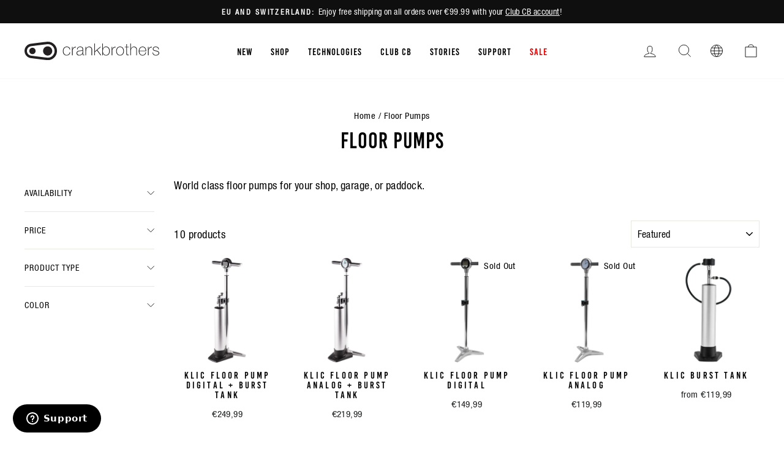

--- FILE ---
content_type: text/html; charset=utf-8
request_url: https://int.crankbrothers.com/collections/floor-pumps
body_size: 46987
content:
<!doctype html>
<html class="no-js" lang="en" dir="ltr">
  <head>
<script type="application/vnd.locksmith+json" data-locksmith>{"version":"v254","locked":false,"initialized":true,"scope":"collection","access_granted":true,"access_denied":false,"requires_customer":false,"manual_lock":false,"remote_lock":false,"has_timeout":false,"remote_rendered":null,"hide_resource":false,"hide_links_to_resource":false,"transparent":true,"locks":{"all":[],"opened":[]},"keys":[],"keys_signature":"ca210c1a729d201a170d40149be8183b914954b661a2da3f4a39ebe392b0c4b6","state":{"template":"collection","theme":120982011984,"product":null,"collection":"floor-pumps","page":null,"blog":null,"article":null,"app":null},"now":1768981080,"path":"\/collections\/floor-pumps","locale_root_url":"\/","canonical_url":"https:\/\/int.crankbrothers.com\/collections\/floor-pumps","customer_id":null,"customer_id_signature":"ca210c1a729d201a170d40149be8183b914954b661a2da3f4a39ebe392b0c4b6","cart":null}</script><script data-locksmith>!function(){undefined;!function(){var s=window.Locksmith={},e=document.querySelector('script[type="application/vnd.locksmith+json"]'),n=e&&e.innerHTML;if(s.state={},s.util={},s.loading=!1,n)try{s.state=JSON.parse(n)}catch(d){}if(document.addEventListener&&document.querySelector){var o,i,a,t=[76,79,67,75,83,77,73,84,72,49,49],c=function(){i=t.slice(0)},l="style",r=function(e){e&&27!==e.keyCode&&"click"!==e.type||(document.removeEventListener("keydown",r),document.removeEventListener("click",r),o&&document.body.removeChild(o),o=null)};c(),document.addEventListener("keyup",function(e){if(e.keyCode===i[0]){if(clearTimeout(a),i.shift(),0<i.length)return void(a=setTimeout(c,1e3));c(),r(),(o=document.createElement("div"))[l].width="50%",o[l].maxWidth="1000px",o[l].height="85%",o[l].border="1px rgba(0, 0, 0, 0.2) solid",o[l].background="rgba(255, 255, 255, 0.99)",o[l].borderRadius="4px",o[l].position="fixed",o[l].top="50%",o[l].left="50%",o[l].transform="translateY(-50%) translateX(-50%)",o[l].boxShadow="0 2px 5px rgba(0, 0, 0, 0.3), 0 0 100vh 100vw rgba(0, 0, 0, 0.5)",o[l].zIndex="2147483645";var t=document.createElement("textarea");t.value=JSON.stringify(JSON.parse(n),null,2),t[l].border="none",t[l].display="block",t[l].boxSizing="border-box",t[l].width="100%",t[l].height="100%",t[l].background="transparent",t[l].padding="22px",t[l].fontFamily="monospace",t[l].fontSize="14px",t[l].color="#333",t[l].resize="none",t[l].outline="none",t.readOnly=!0,o.appendChild(t),document.body.appendChild(o),t.addEventListener("click",function(e){e.stopImmediatePropagation()}),t.select(),document.addEventListener("keydown",r),document.addEventListener("click",r)}})}s.isEmbedded=-1!==window.location.search.indexOf("_ab=0&_fd=0&_sc=1"),s.path=s.state.path||window.location.pathname,s.basePath=s.state.locale_root_url.concat("/apps/locksmith").replace(/^\/\//,"/"),s.reloading=!1,s.util.console=window.console||{log:function(){},error:function(){}},s.util.makeUrl=function(e,t){var n,o=s.basePath+e,i=[],a=s.cache();for(n in a)i.push(n+"="+encodeURIComponent(a[n]));for(n in t)i.push(n+"="+encodeURIComponent(t[n]));return s.state.customer_id&&(i.push("customer_id="+encodeURIComponent(s.state.customer_id)),i.push("customer_id_signature="+encodeURIComponent(s.state.customer_id_signature))),o+=(-1===o.indexOf("?")?"?":"&")+i.join("&")},s._initializeCallbacks=[],s.on=function(e,t){if("initialize"!==e)throw'Locksmith.on() currently only supports the "initialize" event';s._initializeCallbacks.push(t)},s.initializeSession=function(e){if(!s.isEmbedded){var t=!1,n=!0,o=!0;(e=e||{}).silent&&(o=n=!(t=!0)),s.ping({silent:t,spinner:n,reload:o,callback:function(){s._initializeCallbacks.forEach(function(e){e()})}})}},s.cache=function(e){var t={};try{var n=function i(e){return(document.cookie.match("(^|; )"+e+"=([^;]*)")||0)[2]};t=JSON.parse(decodeURIComponent(n("locksmith-params")||"{}"))}catch(d){}if(e){for(var o in e)t[o]=e[o];document.cookie="locksmith-params=; expires=Thu, 01 Jan 1970 00:00:00 GMT; path=/",document.cookie="locksmith-params="+encodeURIComponent(JSON.stringify(t))+"; path=/"}return t},s.cache.cart=s.state.cart,s.cache.cartLastSaved=null,s.params=s.cache(),s.util.reload=function(){s.reloading=!0;try{window.location.href=window.location.href.replace(/#.*/,"")}catch(d){s.util.console.error("Preferred reload method failed",d),window.location.reload()}},s.cache.saveCart=function(e){if(!s.cache.cart||s.cache.cart===s.cache.cartLastSaved)return e?e():null;var t=s.cache.cartLastSaved;s.cache.cartLastSaved=s.cache.cart,fetch("/cart/update.js",{method:"POST",headers:{"Content-Type":"application/json",Accept:"application/json"},body:JSON.stringify({attributes:{locksmith:s.cache.cart}})}).then(function(e){if(!e.ok)throw new Error("Cart update failed: "+e.status);return e.json()}).then(function(){e&&e()})["catch"](function(e){if(s.cache.cartLastSaved=t,!s.reloading)throw e})},s.util.spinnerHTML='<style>body{background:#FFF}@keyframes spin{from{transform:rotate(0deg)}to{transform:rotate(360deg)}}#loading{display:flex;width:100%;height:50vh;color:#777;align-items:center;justify-content:center}#loading .spinner{display:block;animation:spin 600ms linear infinite;position:relative;width:50px;height:50px}#loading .spinner-ring{stroke:currentColor;stroke-dasharray:100%;stroke-width:2px;stroke-linecap:round;fill:none}</style><div id="loading"><div class="spinner"><svg width="100%" height="100%"><svg preserveAspectRatio="xMinYMin"><circle class="spinner-ring" cx="50%" cy="50%" r="45%"></circle></svg></svg></div></div>',s.util.clobberBody=function(e){document.body.innerHTML=e},s.util.clobberDocument=function(e){e.responseText&&(e=e.responseText),document.documentElement&&document.removeChild(document.documentElement);var t=document.open("text/html","replace");t.writeln(e),t.close(),setTimeout(function(){var e=t.querySelector("[autofocus]");e&&e.focus()},100)},s.util.serializeForm=function(e){if(e&&"FORM"===e.nodeName){var t,n,o={};for(t=e.elements.length-1;0<=t;t-=1)if(""!==e.elements[t].name)switch(e.elements[t].nodeName){case"INPUT":switch(e.elements[t].type){default:case"text":case"hidden":case"password":case"button":case"reset":case"submit":o[e.elements[t].name]=e.elements[t].value;break;case"checkbox":case"radio":e.elements[t].checked&&(o[e.elements[t].name]=e.elements[t].value);break;case"file":}break;case"TEXTAREA":o[e.elements[t].name]=e.elements[t].value;break;case"SELECT":switch(e.elements[t].type){case"select-one":o[e.elements[t].name]=e.elements[t].value;break;case"select-multiple":for(n=e.elements[t].options.length-1;0<=n;n-=1)e.elements[t].options[n].selected&&(o[e.elements[t].name]=e.elements[t].options[n].value)}break;case"BUTTON":switch(e.elements[t].type){case"reset":case"submit":case"button":o[e.elements[t].name]=e.elements[t].value}}return o}},s.util.on=function(e,a,s,t){t=t||document;var c="locksmith-"+e+a,n=function(e){var t=e.target,n=e.target.parentElement,o=t&&t.className&&(t.className.baseVal||t.className)||"",i=n&&n.className&&(n.className.baseVal||n.className)||"";("string"==typeof o&&-1!==o.split(/\s+/).indexOf(a)||"string"==typeof i&&-1!==i.split(/\s+/).indexOf(a))&&!e[c]&&(e[c]=!0,s(e))};t.attachEvent?t.attachEvent(e,n):t.addEventListener(e,n,!1)},s.util.enableActions=function(e){s.util.on("click","locksmith-action",function(e){e.preventDefault();var t=e.target;t.dataset.confirmWith&&!confirm(t.dataset.confirmWith)||(t.disabled=!0,t.innerText=t.dataset.disableWith,s.post("/action",t.dataset.locksmithParams,{spinner:!1,type:"text",success:function(e){(e=JSON.parse(e.responseText)).message&&alert(e.message),s.util.reload()}}))},e)},s.util.inject=function(e,t){var n=["data","locksmith","append"];if(-1!==t.indexOf(n.join("-"))){var o=document.createElement("div");o.innerHTML=t,e.appendChild(o)}else e.innerHTML=t;var i,a,s=e.querySelectorAll("script");for(a=0;a<s.length;++a){i=s[a];var c=document.createElement("script");if(i.type&&(c.type=i.type),i.src)c.src=i.src;else{var l=document.createTextNode(i.innerHTML);c.appendChild(l)}e.appendChild(c)}var r=e.querySelector("[autofocus]");r&&r.focus()},s.post=function(e,t,n){!1!==(n=n||{}).spinner&&s.util.clobberBody(s.util.spinnerHTML);var o={};n.container===document?(o.layout=1,n.success=function(e){s.util.clobberDocument(e)}):n.container&&(o.layout=0,n.success=function(e){var t=document.getElementById(n.container);s.util.inject(t,e),t.id===t.firstChild.id&&t.parentElement.replaceChild(t.firstChild,t)}),n.form_type&&(t.form_type=n.form_type),n.include_layout_classes!==undefined&&(t.include_layout_classes=n.include_layout_classes),n.lock_id!==undefined&&(t.lock_id=n.lock_id),s.loading=!0;var i=s.util.makeUrl(e,o),a="json"===n.type||"text"===n.type;fetch(i,{method:"POST",headers:{"Content-Type":"application/json",Accept:a?"application/json":"text/html"},body:JSON.stringify(t)}).then(function(e){if(!e.ok)throw new Error("Request failed: "+e.status);return e.text()}).then(function(e){var t=n.success||s.util.clobberDocument;t(a?{responseText:e}:e)})["catch"](function(e){if(!s.reloading)if("dashboard.weglot.com"!==window.location.host){if(!n.silent)throw alert("Something went wrong! Please refresh and try again."),e;console.error(e)}else console.error(e)})["finally"](function(){s.loading=!1})},s.postResource=function(e,t){e.path=s.path,e.search=window.location.search,e.state=s.state,e.passcode&&(e.passcode=e.passcode.trim()),e.email&&(e.email=e.email.trim()),e.state.cart=s.cache.cart,e.locksmith_json=s.jsonTag,e.locksmith_json_signature=s.jsonTagSignature,s.post("/resource",e,t)},s.ping=function(e){if(!s.isEmbedded){e=e||{};s.post("/ping",{path:s.path,search:window.location.search,state:s.state},{spinner:!!e.spinner,silent:"undefined"==typeof e.silent||e.silent,type:"text",success:function(e){e&&e.responseText?(e=JSON.parse(e.responseText)).messages&&0<e.messages.length&&s.showMessages(e.messages):console.error("[Locksmith] Invalid result in ping callback:",e)}})}},s.timeoutMonitor=function(){var e=s.cache.cart;s.ping({callback:function(){e!==s.cache.cart||setTimeout(function(){s.timeoutMonitor()},6e4)}})},s.showMessages=function(e){var t=document.createElement("div");t.style.position="fixed",t.style.left=0,t.style.right=0,t.style.bottom="-50px",t.style.opacity=0,t.style.background="#191919",t.style.color="#ddd",t.style.transition="bottom 0.2s, opacity 0.2s",t.style.zIndex=999999,t.innerHTML="        <style>          .locksmith-ab .locksmith-b { display: none; }          .locksmith-ab.toggled .locksmith-b { display: flex; }          .locksmith-ab.toggled .locksmith-a { display: none; }          .locksmith-flex { display: flex; flex-wrap: wrap; justify-content: space-between; align-items: center; padding: 10px 20px; }          .locksmith-message + .locksmith-message { border-top: 1px #555 solid; }          .locksmith-message a { color: inherit; font-weight: bold; }          .locksmith-message a:hover { color: inherit; opacity: 0.8; }          a.locksmith-ab-toggle { font-weight: inherit; text-decoration: underline; }          .locksmith-text { flex-grow: 1; }          .locksmith-cta { flex-grow: 0; text-align: right; }          .locksmith-cta button { transform: scale(0.8); transform-origin: left; }          .locksmith-cta > * { display: block; }          .locksmith-cta > * + * { margin-top: 10px; }          .locksmith-message a.locksmith-close { flex-grow: 0; text-decoration: none; margin-left: 15px; font-size: 30px; font-family: monospace; display: block; padding: 2px 10px; }                    @media screen and (max-width: 600px) {            .locksmith-wide-only { display: none !important; }            .locksmith-flex { padding: 0 15px; }            .locksmith-flex > * { margin-top: 5px; margin-bottom: 5px; }            .locksmith-cta { text-align: left; }          }                    @media screen and (min-width: 601px) {            .locksmith-narrow-only { display: none !important; }          }        </style>      "+e.map(function(e){return'<div class="locksmith-message">'+e+"</div>"}).join(""),document.body.appendChild(t),document.body.style.position="relative",document.body.parentElement.style.paddingBottom=t.offsetHeight+"px",setTimeout(function(){t.style.bottom=0,t.style.opacity=1},50),s.util.on("click","locksmith-ab-toggle",function(e){e.preventDefault();for(var t=e.target.parentElement;-1===t.className.split(" ").indexOf("locksmith-ab");)t=t.parentElement;-1!==t.className.split(" ").indexOf("toggled")?t.className=t.className.replace("toggled",""):t.className=t.className+" toggled"}),s.util.enableActions(t)}}()}();</script>
      <script data-locksmith>Locksmith.cache.cart=null</script>

  <script data-locksmith>Locksmith.jsonTag="{\"version\":\"v254\",\"locked\":false,\"initialized\":true,\"scope\":\"collection\",\"access_granted\":true,\"access_denied\":false,\"requires_customer\":false,\"manual_lock\":false,\"remote_lock\":false,\"has_timeout\":false,\"remote_rendered\":null,\"hide_resource\":false,\"hide_links_to_resource\":false,\"transparent\":true,\"locks\":{\"all\":[],\"opened\":[]},\"keys\":[],\"keys_signature\":\"ca210c1a729d201a170d40149be8183b914954b661a2da3f4a39ebe392b0c4b6\",\"state\":{\"template\":\"collection\",\"theme\":120982011984,\"product\":null,\"collection\":\"floor-pumps\",\"page\":null,\"blog\":null,\"article\":null,\"app\":null},\"now\":1768981080,\"path\":\"\\\/collections\\\/floor-pumps\",\"locale_root_url\":\"\\\/\",\"canonical_url\":\"https:\\\/\\\/int.crankbrothers.com\\\/collections\\\/floor-pumps\",\"customer_id\":null,\"customer_id_signature\":\"ca210c1a729d201a170d40149be8183b914954b661a2da3f4a39ebe392b0c4b6\",\"cart\":null}";Locksmith.jsonTagSignature="4ccc54f7ac3809c1affbee6f79d838c0846cd18833195e72122bd219aaa8f452"</script>
<!-- click tracking -->
<script>
    // function that gets the path of the clicked element. Borrowed from Simo Ahava. https://www.simoahava.com/analytics/create-css-path-variable-for-click-element/
   function gtm_get_click_element_path(element) {
    var el = element;
    if (el instanceof Node) {
      // Build the list of elements along the path
      var elList = [];
      do {
        if (el instanceof Element) {
          var classString = el.classList ? [].slice.call(el.classList).join('.') : '';
          var elementName = (el.tagName ? el.tagName.toLowerCase() : '') + 
              (classString ? '.' + classString : '') + 
              (el.id ? '#' + el.id : '');
          if (elementName) elList.unshift(elementName);
        }
        el = el.parentNode
      } while (el != null);
      // Get the stringified element object name
      var objString = element.toString().match(/\[object (\w+)\]/);
      var elementType = objString ? objString[1] : element.toString();
      var cssString = elList.join(' > ');
      // Return the CSS path as a string, prefixed with the element object name
      return cssString ? elementType + ': ' + cssString : elementType;
    }
   }
    
   window.addEventListener("click", function(event){

     // track clicks on any element and push it to Shopify customer events
     Shopify.analytics.publish("custom_click",{
         click_element : gtm_get_click_element_path(event.target) || '',
         click_id : event.target.id || '',
         click_classes : event.target.className || '',
         click_text : event.target.innerText || '',
         click_target : event.target.target || '',
         click_url : event.target.href || ''
     });

     // track link clicks and push it to Shopify customer events
     var closestLink = event.target.closest('a')
     if (closestLink){
       Shopify.analytics.publish("custom_link_click",{
         click_element : gtm_get_click_element_path(closestLink) || '',
         click_id : closestLink.id || '',
         click_classes : closestLink.className || '',
         click_text : closestLink.innerText || '',
         click_target : closestLink.target || '',
         click_url : closestLink.href || ''
       })
     }
  });
</script>
<!-- end of click tracking --><meta charset="utf-8">
    <meta http-equiv="X-UA-Compatible" content="IE=edge,chrome=1">
    <meta name="viewport" content="width=device-width,initial-scale=1">
    <meta name="theme-color" content="#111111">
    <meta name="facebook-domain-verification" content="hyapkuckxqnzyeuw3sufq1wsgdyl7r">

   

    <link rel="canonical" href="https://int.crankbrothers.com/collections/floor-pumps">
    <link rel="preconnect" href="https://cdn.shopify.com">
    <link rel="preconnect" href="https://fonts.shopifycdn.com">
    <link rel="dns-prefetch" href="https://productreviews.shopifycdn.com">
    <link rel="dns-prefetch" href="https://ajax.googleapis.com">
    <link rel="dns-prefetch" href="https://maps.googleapis.com">
    <link rel="dns-prefetch" href="https://maps.gstatic.com"><link rel="shortcut icon" href="//int.crankbrothers.com/cdn/shop/files/favicon-32x32_32x32.png?v=1613734507" type="image/png"><title>Floor Pumps
| Crankbrothers EU
</title>
<meta name="description" content="World class floor pumps for your shop, garage, or paddock.">


  <meta property="og:site_name" content="Crankbrothers EU">
  <meta property="og:url" content="https://int.crankbrothers.com/collections/floor-pumps"><meta property="og:title" content="Floor Pumps | Crankbrothers EU">
<meta property="og:type" content="website">
<meta property="og:description" content="World class floor pumps for your shop, garage, or paddock.">
<meta property="og:image" content="http://int.crankbrothers.com/cdn/shop/files/CB-logo-stacked-black_2.png?v=1699401857">
<meta property="og:image:secure_url" content="https://int.crankbrothers.com/cdn/shop/files/CB-logo-stacked-black_2.png?v=1699401857">
<meta property="og:image:width" content="2000">
    <meta property="og:image:height" content="728"><meta name="twitter:site" content="@">
  <meta name="twitter:card" content="summary_large_image"><meta name="twitter:title" content="Floor Pumps | Crankbrothers EU">
<meta name="twitter:description" content="World class floor pumps for your shop, garage, or paddock.">
<style data-shopify>@font-face {
  font-family: "Fjalla One";
  font-weight: 400;
  font-style: normal;
  font-display: swap;
  src: url("//int.crankbrothers.com/cdn/fonts/fjalla_one/fjallaone_n4.262edaf1abaf5ed669f7ecd26fc3e24707a0ad85.woff2") format("woff2"),
       url("//int.crankbrothers.com/cdn/fonts/fjalla_one/fjallaone_n4.f67f40342efd2b34cae019d50b4b5c4da6fc5da7.woff") format("woff");
}

  @font-face {
  font-family: "Roboto Condensed";
  font-weight: 400;
  font-style: normal;
  font-display: swap;
  src: url("//int.crankbrothers.com/cdn/fonts/roboto_condensed/robotocondensed_n4.01812de96ca5a5e9d19bef3ca9cc80dd1bf6c8b8.woff2") format("woff2"),
       url("//int.crankbrothers.com/cdn/fonts/roboto_condensed/robotocondensed_n4.3930e6ddba458dc3cb725a82a2668eac3c63c104.woff") format("woff");
}


  @font-face {
  font-family: "Roboto Condensed";
  font-weight: 600;
  font-style: normal;
  font-display: swap;
  src: url("//int.crankbrothers.com/cdn/fonts/roboto_condensed/robotocondensed_n6.c516dc992de767fe135f0d2baded23e033d4e3ea.woff2") format("woff2"),
       url("//int.crankbrothers.com/cdn/fonts/roboto_condensed/robotocondensed_n6.881fbb9b185667f58f34ac71cbecd9f5ba6c3efe.woff") format("woff");
}

  @font-face {
  font-family: "Roboto Condensed";
  font-weight: 400;
  font-style: italic;
  font-display: swap;
  src: url("//int.crankbrothers.com/cdn/fonts/roboto_condensed/robotocondensed_i4.05c7f163ad2c00a3c4257606d1227691aff9070b.woff2") format("woff2"),
       url("//int.crankbrothers.com/cdn/fonts/roboto_condensed/robotocondensed_i4.04d9d87e0a45b49fc67a5b9eb5059e1540f5cda3.woff") format("woff");
}

  @font-face {
  font-family: "Roboto Condensed";
  font-weight: 600;
  font-style: italic;
  font-display: swap;
  src: url("//int.crankbrothers.com/cdn/fonts/roboto_condensed/robotocondensed_i6.c9770aa95711259894f917065fd1d7cc3bcfa122.woff2") format("woff2"),
       url("//int.crankbrothers.com/cdn/fonts/roboto_condensed/robotocondensed_i6.cc02aa89ebb03a4bf4511145d33241da8320978a.woff") format("woff");
}

</style><link href="//int.crankbrothers.com/cdn/shop/t/26/assets/theme.css?v=145871892144722523361762970691" rel="stylesheet" type="text/css" media="all" />
    <link href="//int.crankbrothers.com/cdn/shop/t/26/assets/vw-theme.css?v=122786210860594379571765474463" rel="stylesheet" type="text/css" media="all" />
<style data-shopify>:root {
    --typeHeaderPrimary: 'Bebas Kai';
    --typeHeaderFallback: sans-serif;
    --typeHeaderSize: 36px;
    --typeHeaderWeight: 400;
    --typeHeaderLineHeight: 1;
    --typeHeaderSpacing: 0.0em;

    --typeBasePrimary:'Helvetica';
    --typeBaseFallback:sans-serif;
    --typeBaseSize: 18px;
    --typeBaseWeight: 400;
    --typeBaseSpacing: 0.025em;
    --typeBaseLineHeight: 1.4;

    --typeCollectionTitle: 20px;

    --iconWeight: 2px;
    --iconLinecaps: miter;

    
      --buttonRadius: 0px;
    

    --colorGridOverlayOpacity: 0.1;
  }

  .placeholder-content {
    background-image: linear-gradient(100deg, #ffffff 40%, #f7f7f7 63%, #ffffff 79%);
  }
  /* Custom styles for a campaign re-skin of the homepage */</style>



<script type="text/javascript">
    var _iub = _iub || [];
    _iub.csConfiguration = {
    "askConsentAtCookiePolicyUpdate": true,
    "cookiePolicyInOtherWindow": true,
    "countryDetection": true,
    "enableLgpd": true,
    "enableUspr": true,
    "lgpdAppliesGlobally": false,
    "perPurposeConsent": true,
    "siteId": 1972034,
    "whitelabel": false,
    "cookiePolicyId": 18809140,
    "i18n": {
        "en": {
            "banner": {
                "reject_button_caption": "Accept only the necessary cookies"
            }
        },
        "de": {
            "banner": {
                "reject_button_caption": "Akzeptieren Sie nur die notwendigen Cookies"
            }
        },
        "fr": {
            "banner": {
                "reject_button_caption": "Accepter les cookies strictement nécessaires"
            }
        },
        "it": {
            "banner": {
                "reject_button_caption": "Accetta solo i cookie necessari"
            }
        },
        "es": {
            "banner": {
                "reject_button_caption": "Solo acepta las cookies necesarias"
            }
        }
    },
    "callback": {
        "onPreferenceExpressedOrNotNeeded": function(preference) {
            dataLayer.push({
                iubenda_ccpa_opted_out: _iub.cs.api.isCcpaOptedOut()
            });
            if (!preference) {
                dataLayer.push({
                    event: "iubenda_preference_not_needed"
                });
            } else {
                if (preference.consent === true) {
                    dataLayer.push({
                        event: "iubenda_consent_given"
                    });
                } else if (preference.consent === false) {
                    dataLayer.push({
                        event: "iubenda_consent_rejected"
                    });
                } else if (preference.purposes) {
                    for (var purposeId in preference.purposes) {
                        if (preference.purposes[purposeId]) {
                            dataLayer.push({
                                event: "iubenda_consent_given_purpose_" + purposeId
                            });
                        }
                    }
                }
            }
        }
    },
    "banner": {
        "acceptButtonDisplay": true,
        "closeButtonDisplay": false,
        "customizeButtonDisplay": true,
        "explicitWithdrawal": true,
        "listPurposes": true,
        "logo": null,
        "position": "bottom",
        "rejectButtonDisplay": true,
        "showTitle": false
    }
  };
  _iub.csLangConfiguration = {
    "en": {
        "cookiePolicyId": 18809140
    },
    "de": {
        "cookiePolicyId": 33205007
    },
    "fr": {
        "cookiePolicyId": 20833290
    },
    "it": {
        "cookiePolicyId": 21615647
    },
    "es": {
        "cookiePolicyId": 60429602
    }
};
</script>
<script type="text/javascript" src="//cdn.iubenda.com/cs/iubenda_cs.js" charset="UTF-8" async></script>

<script>
      document.documentElement.className = document.documentElement.className.replace('no-js', 'js');

      window.theme = window.theme || {};
      theme.routes = {
        home: "/",
        cart: "/cart.js",
        cartPage: "/cart",
        cartAdd: "/cart/add.js",
        cartChange: "/cart/change.js",
        search: "/search"
      };
      theme.strings = {
        soldOut: "Sold Out",
      unavailable: "Unavailable",
      inStockLabel: "In stock, ready to ship",
      stockLabel: "Low stock - [count] items left",
      willNotShipUntil: "Ready to ship [date]",
      willBeInStockAfter: "Back in stock [date]",
      waitingForStock: "Inventory on the way",
      savePrice: "Save [saved_amount]",
      cartEmpty: "Your cart is currently empty.",
      cartTermsConfirmation: "You must agree with the terms and conditions of sales to check out",
      searchCollections: "Collections:",
      searchPages: "Pages:",
      searchArticles: "Articles:"
      };
      theme.settings = {
        dynamicVariantsEnable: true,
        cartType: "drawer",
      isCustomerTemplate:  false,
      moneyFormat: "€{{amount_with_comma_separator}}",
      saveType: "dollar",
      productImageSize: "square",
      productImageCover: false,
      predictiveSearch: true,
      predictiveSearchType: "product,article,page,collection",
      quickView: false,
      themeName: 'Impulse',
        themeVersion: "5.5.3"
      };
    </script>

    
    <script>window.performance && window.performance.mark && window.performance.mark('shopify.content_for_header.start');</script><meta name="google-site-verification" content="HqL2o6f8JMSrAO44Jq0KUjpcydN6PI2sZiH4og5PFlY">
<meta id="shopify-digital-wallet" name="shopify-digital-wallet" content="/27826238/digital_wallets/dialog">
<meta name="shopify-checkout-api-token" content="64ddcff0139eab088a7f4a1620c830f4">
<link rel="alternate" type="application/atom+xml" title="Feed" href="/collections/floor-pumps.atom" />
<link rel="alternate" hreflang="x-default" href="https://int.crankbrothers.com/collections/floor-pumps">
<link rel="alternate" hreflang="en-AT" href="https://int.crankbrothers.com/en-at/collections/floor-pumps">
<link rel="alternate" hreflang="de-AT" href="https://int.crankbrothers.com/de-at/collections/floor-pumps">
<link rel="alternate" hreflang="en-CH" href="https://int.crankbrothers.com/en-ch/collections/floor-pumps">
<link rel="alternate" hreflang="it-CH" href="https://int.crankbrothers.com/it-ch/collections/floor-pumps">
<link rel="alternate" hreflang="de-CH" href="https://int.crankbrothers.com/de-ch/collections/floor-pumps">
<link rel="alternate" hreflang="fr-CH" href="https://int.crankbrothers.com/fr-ch/collections/floor-pumps">
<link rel="alternate" hreflang="en-DE" href="https://int.crankbrothers.com/collections/floor-pumps">
<link rel="alternate" hreflang="it-DE" href="https://int.crankbrothers.com/it/collections/floor-pumps">
<link rel="alternate" hreflang="de-DE" href="https://int.crankbrothers.com/de/collections/floor-pumps">
<link rel="alternate" hreflang="fr-DE" href="https://int.crankbrothers.com/fr/collections/floor-pumps">
<link rel="alternate" hreflang="es-DE" href="https://int.crankbrothers.com/es/collections/floor-pumps">
<link rel="alternate" hreflang="en-NR" href="https://row.crankbrothers.com/collections/floor-pumps">
<link rel="alternate" hreflang="it-NR" href="https://row.crankbrothers.com/it/collections/floor-pumps">
<link rel="alternate" hreflang="de-NR" href="https://row.crankbrothers.com/de/collections/floor-pumps">
<link rel="alternate" hreflang="fr-NR" href="https://row.crankbrothers.com/fr/collections/floor-pumps">
<link rel="alternate" hreflang="es-NR" href="https://row.crankbrothers.com/es/collections/floor-pumps">
<link rel="alternate" type="application/json+oembed" href="https://int.crankbrothers.com/collections/floor-pumps.oembed">
<script async="async" src="/checkouts/internal/preloads.js?locale=en-DE"></script>
<link rel="preconnect" href="https://shop.app" crossorigin="anonymous">
<script async="async" src="https://shop.app/checkouts/internal/preloads.js?locale=en-DE&shop_id=27826238" crossorigin="anonymous"></script>
<script id="shopify-features" type="application/json">{"accessToken":"64ddcff0139eab088a7f4a1620c830f4","betas":["rich-media-storefront-analytics"],"domain":"int.crankbrothers.com","predictiveSearch":true,"shopId":27826238,"locale":"en"}</script>
<script>var Shopify = Shopify || {};
Shopify.shop = "eur-crankbrothers-com.myshopify.com";
Shopify.locale = "en";
Shopify.currency = {"active":"EUR","rate":"1.0"};
Shopify.country = "DE";
Shopify.theme = {"name":"crankbrothers_impulse_2022\/main-intl","id":120982011984,"schema_name":"Impulse","schema_version":"5.5.3","theme_store_id":null,"role":"main"};
Shopify.theme.handle = "null";
Shopify.theme.style = {"id":null,"handle":null};
Shopify.cdnHost = "int.crankbrothers.com/cdn";
Shopify.routes = Shopify.routes || {};
Shopify.routes.root = "/";</script>
<script type="module">!function(o){(o.Shopify=o.Shopify||{}).modules=!0}(window);</script>
<script>!function(o){function n(){var o=[];function n(){o.push(Array.prototype.slice.apply(arguments))}return n.q=o,n}var t=o.Shopify=o.Shopify||{};t.loadFeatures=n(),t.autoloadFeatures=n()}(window);</script>
<script>
  window.ShopifyPay = window.ShopifyPay || {};
  window.ShopifyPay.apiHost = "shop.app\/pay";
  window.ShopifyPay.redirectState = null;
</script>
<script id="shop-js-analytics" type="application/json">{"pageType":"collection"}</script>
<script defer="defer" async type="module" src="//int.crankbrothers.com/cdn/shopifycloud/shop-js/modules/v2/client.init-shop-cart-sync_BdyHc3Nr.en.esm.js"></script>
<script defer="defer" async type="module" src="//int.crankbrothers.com/cdn/shopifycloud/shop-js/modules/v2/chunk.common_Daul8nwZ.esm.js"></script>
<script type="module">
  await import("//int.crankbrothers.com/cdn/shopifycloud/shop-js/modules/v2/client.init-shop-cart-sync_BdyHc3Nr.en.esm.js");
await import("//int.crankbrothers.com/cdn/shopifycloud/shop-js/modules/v2/chunk.common_Daul8nwZ.esm.js");

  window.Shopify.SignInWithShop?.initShopCartSync?.({"fedCMEnabled":true,"windoidEnabled":true});

</script>
<script>
  window.Shopify = window.Shopify || {};
  if (!window.Shopify.featureAssets) window.Shopify.featureAssets = {};
  window.Shopify.featureAssets['shop-js'] = {"shop-cart-sync":["modules/v2/client.shop-cart-sync_QYOiDySF.en.esm.js","modules/v2/chunk.common_Daul8nwZ.esm.js"],"init-fed-cm":["modules/v2/client.init-fed-cm_DchLp9rc.en.esm.js","modules/v2/chunk.common_Daul8nwZ.esm.js"],"shop-button":["modules/v2/client.shop-button_OV7bAJc5.en.esm.js","modules/v2/chunk.common_Daul8nwZ.esm.js"],"init-windoid":["modules/v2/client.init-windoid_DwxFKQ8e.en.esm.js","modules/v2/chunk.common_Daul8nwZ.esm.js"],"shop-cash-offers":["modules/v2/client.shop-cash-offers_DWtL6Bq3.en.esm.js","modules/v2/chunk.common_Daul8nwZ.esm.js","modules/v2/chunk.modal_CQq8HTM6.esm.js"],"shop-toast-manager":["modules/v2/client.shop-toast-manager_CX9r1SjA.en.esm.js","modules/v2/chunk.common_Daul8nwZ.esm.js"],"init-shop-email-lookup-coordinator":["modules/v2/client.init-shop-email-lookup-coordinator_UhKnw74l.en.esm.js","modules/v2/chunk.common_Daul8nwZ.esm.js"],"pay-button":["modules/v2/client.pay-button_DzxNnLDY.en.esm.js","modules/v2/chunk.common_Daul8nwZ.esm.js"],"avatar":["modules/v2/client.avatar_BTnouDA3.en.esm.js"],"init-shop-cart-sync":["modules/v2/client.init-shop-cart-sync_BdyHc3Nr.en.esm.js","modules/v2/chunk.common_Daul8nwZ.esm.js"],"shop-login-button":["modules/v2/client.shop-login-button_D8B466_1.en.esm.js","modules/v2/chunk.common_Daul8nwZ.esm.js","modules/v2/chunk.modal_CQq8HTM6.esm.js"],"init-customer-accounts-sign-up":["modules/v2/client.init-customer-accounts-sign-up_C8fpPm4i.en.esm.js","modules/v2/client.shop-login-button_D8B466_1.en.esm.js","modules/v2/chunk.common_Daul8nwZ.esm.js","modules/v2/chunk.modal_CQq8HTM6.esm.js"],"init-shop-for-new-customer-accounts":["modules/v2/client.init-shop-for-new-customer-accounts_CVTO0Ztu.en.esm.js","modules/v2/client.shop-login-button_D8B466_1.en.esm.js","modules/v2/chunk.common_Daul8nwZ.esm.js","modules/v2/chunk.modal_CQq8HTM6.esm.js"],"init-customer-accounts":["modules/v2/client.init-customer-accounts_dRgKMfrE.en.esm.js","modules/v2/client.shop-login-button_D8B466_1.en.esm.js","modules/v2/chunk.common_Daul8nwZ.esm.js","modules/v2/chunk.modal_CQq8HTM6.esm.js"],"shop-follow-button":["modules/v2/client.shop-follow-button_CkZpjEct.en.esm.js","modules/v2/chunk.common_Daul8nwZ.esm.js","modules/v2/chunk.modal_CQq8HTM6.esm.js"],"lead-capture":["modules/v2/client.lead-capture_BntHBhfp.en.esm.js","modules/v2/chunk.common_Daul8nwZ.esm.js","modules/v2/chunk.modal_CQq8HTM6.esm.js"],"checkout-modal":["modules/v2/client.checkout-modal_CfxcYbTm.en.esm.js","modules/v2/chunk.common_Daul8nwZ.esm.js","modules/v2/chunk.modal_CQq8HTM6.esm.js"],"shop-login":["modules/v2/client.shop-login_Da4GZ2H6.en.esm.js","modules/v2/chunk.common_Daul8nwZ.esm.js","modules/v2/chunk.modal_CQq8HTM6.esm.js"],"payment-terms":["modules/v2/client.payment-terms_MV4M3zvL.en.esm.js","modules/v2/chunk.common_Daul8nwZ.esm.js","modules/v2/chunk.modal_CQq8HTM6.esm.js"]};
</script>
<script>(function() {
  var isLoaded = false;
  function asyncLoad() {
    if (isLoaded) return;
    isLoaded = true;
    var urls = ["https:\/\/cdn-scripts.signifyd.com\/shopify\/script-tag.js?shop=eur-crankbrothers-com.myshopify.com","https:\/\/chimpstatic.com\/mcjs-connected\/js\/users\/8f177326f83f2c29141f0b626\/12349837b53e40547ab59d85b.js?shop=eur-crankbrothers-com.myshopify.com","https:\/\/upsells.boldapps.net\/v2_ui\/js\/UpsellTracker.js?shop=eur-crankbrothers-com.myshopify.com","https:\/\/upsells.boldapps.net\/v2_ui\/js\/upsell.js?shop=eur-crankbrothers-com.myshopify.com","https:\/\/cdn-loyalty.yotpo.com\/loader\/ZxzfpyB1QSqCHv81BCs66A.js?shop=eur-crankbrothers-com.myshopify.com","https:\/\/services.nofraud.com\/js\/device.js?shop=eur-crankbrothers-com.myshopify.com"];
    for (var i = 0; i < urls.length; i++) {
      var s = document.createElement('script');
      s.type = 'text/javascript';
      s.async = true;
      s.src = urls[i];
      var x = document.getElementsByTagName('script')[0];
      x.parentNode.insertBefore(s, x);
    }
  };
  if(window.attachEvent) {
    window.attachEvent('onload', asyncLoad);
  } else {
    window.addEventListener('load', asyncLoad, false);
  }
})();</script>
<script id="__st">var __st={"a":27826238,"offset":3600,"reqid":"f843a241-ecc5-4fe8-8ab1-cc711451fcf5-1768981080","pageurl":"int.crankbrothers.com\/collections\/floor-pumps","u":"bbf88321c9d9","p":"collection","rtyp":"collection","rid":43320475691};</script>
<script>window.ShopifyPaypalV4VisibilityTracking = true;</script>
<script id="captcha-bootstrap">!function(){'use strict';const t='contact',e='account',n='new_comment',o=[[t,t],['blogs',n],['comments',n],[t,'customer']],c=[[e,'customer_login'],[e,'guest_login'],[e,'recover_customer_password'],[e,'create_customer']],r=t=>t.map((([t,e])=>`form[action*='/${t}']:not([data-nocaptcha='true']) input[name='form_type'][value='${e}']`)).join(','),a=t=>()=>t?[...document.querySelectorAll(t)].map((t=>t.form)):[];function s(){const t=[...o],e=r(t);return a(e)}const i='password',u='form_key',d=['recaptcha-v3-token','g-recaptcha-response','h-captcha-response',i],f=()=>{try{return window.sessionStorage}catch{return}},m='__shopify_v',_=t=>t.elements[u];function p(t,e,n=!1){try{const o=window.sessionStorage,c=JSON.parse(o.getItem(e)),{data:r}=function(t){const{data:e,action:n}=t;return t[m]||n?{data:e,action:n}:{data:t,action:n}}(c);for(const[e,n]of Object.entries(r))t.elements[e]&&(t.elements[e].value=n);n&&o.removeItem(e)}catch(o){console.error('form repopulation failed',{error:o})}}const l='form_type',E='cptcha';function T(t){t.dataset[E]=!0}const w=window,h=w.document,L='Shopify',v='ce_forms',y='captcha';let A=!1;((t,e)=>{const n=(g='f06e6c50-85a8-45c8-87d0-21a2b65856fe',I='https://cdn.shopify.com/shopifycloud/storefront-forms-hcaptcha/ce_storefront_forms_captcha_hcaptcha.v1.5.2.iife.js',D={infoText:'Protected by hCaptcha',privacyText:'Privacy',termsText:'Terms'},(t,e,n)=>{const o=w[L][v],c=o.bindForm;if(c)return c(t,g,e,D).then(n);var r;o.q.push([[t,g,e,D],n]),r=I,A||(h.body.append(Object.assign(h.createElement('script'),{id:'captcha-provider',async:!0,src:r})),A=!0)});var g,I,D;w[L]=w[L]||{},w[L][v]=w[L][v]||{},w[L][v].q=[],w[L][y]=w[L][y]||{},w[L][y].protect=function(t,e){n(t,void 0,e),T(t)},Object.freeze(w[L][y]),function(t,e,n,w,h,L){const[v,y,A,g]=function(t,e,n){const i=e?o:[],u=t?c:[],d=[...i,...u],f=r(d),m=r(i),_=r(d.filter((([t,e])=>n.includes(e))));return[a(f),a(m),a(_),s()]}(w,h,L),I=t=>{const e=t.target;return e instanceof HTMLFormElement?e:e&&e.form},D=t=>v().includes(t);t.addEventListener('submit',(t=>{const e=I(t);if(!e)return;const n=D(e)&&!e.dataset.hcaptchaBound&&!e.dataset.recaptchaBound,o=_(e),c=g().includes(e)&&(!o||!o.value);(n||c)&&t.preventDefault(),c&&!n&&(function(t){try{if(!f())return;!function(t){const e=f();if(!e)return;const n=_(t);if(!n)return;const o=n.value;o&&e.removeItem(o)}(t);const e=Array.from(Array(32),(()=>Math.random().toString(36)[2])).join('');!function(t,e){_(t)||t.append(Object.assign(document.createElement('input'),{type:'hidden',name:u})),t.elements[u].value=e}(t,e),function(t,e){const n=f();if(!n)return;const o=[...t.querySelectorAll(`input[type='${i}']`)].map((({name:t})=>t)),c=[...d,...o],r={};for(const[a,s]of new FormData(t).entries())c.includes(a)||(r[a]=s);n.setItem(e,JSON.stringify({[m]:1,action:t.action,data:r}))}(t,e)}catch(e){console.error('failed to persist form',e)}}(e),e.submit())}));const S=(t,e)=>{t&&!t.dataset[E]&&(n(t,e.some((e=>e===t))),T(t))};for(const o of['focusin','change'])t.addEventListener(o,(t=>{const e=I(t);D(e)&&S(e,y())}));const B=e.get('form_key'),M=e.get(l),P=B&&M;t.addEventListener('DOMContentLoaded',(()=>{const t=y();if(P)for(const e of t)e.elements[l].value===M&&p(e,B);[...new Set([...A(),...v().filter((t=>'true'===t.dataset.shopifyCaptcha))])].forEach((e=>S(e,t)))}))}(h,new URLSearchParams(w.location.search),n,t,e,['guest_login'])})(!0,!0)}();</script>
<script integrity="sha256-4kQ18oKyAcykRKYeNunJcIwy7WH5gtpwJnB7kiuLZ1E=" data-source-attribution="shopify.loadfeatures" defer="defer" src="//int.crankbrothers.com/cdn/shopifycloud/storefront/assets/storefront/load_feature-a0a9edcb.js" crossorigin="anonymous"></script>
<script crossorigin="anonymous" defer="defer" src="//int.crankbrothers.com/cdn/shopifycloud/storefront/assets/shopify_pay/storefront-65b4c6d7.js?v=20250812"></script>
<script data-source-attribution="shopify.dynamic_checkout.dynamic.init">var Shopify=Shopify||{};Shopify.PaymentButton=Shopify.PaymentButton||{isStorefrontPortableWallets:!0,init:function(){window.Shopify.PaymentButton.init=function(){};var t=document.createElement("script");t.src="https://int.crankbrothers.com/cdn/shopifycloud/portable-wallets/latest/portable-wallets.en.js",t.type="module",document.head.appendChild(t)}};
</script>
<script data-source-attribution="shopify.dynamic_checkout.buyer_consent">
  function portableWalletsHideBuyerConsent(e){var t=document.getElementById("shopify-buyer-consent"),n=document.getElementById("shopify-subscription-policy-button");t&&n&&(t.classList.add("hidden"),t.setAttribute("aria-hidden","true"),n.removeEventListener("click",e))}function portableWalletsShowBuyerConsent(e){var t=document.getElementById("shopify-buyer-consent"),n=document.getElementById("shopify-subscription-policy-button");t&&n&&(t.classList.remove("hidden"),t.removeAttribute("aria-hidden"),n.addEventListener("click",e))}window.Shopify?.PaymentButton&&(window.Shopify.PaymentButton.hideBuyerConsent=portableWalletsHideBuyerConsent,window.Shopify.PaymentButton.showBuyerConsent=portableWalletsShowBuyerConsent);
</script>
<script data-source-attribution="shopify.dynamic_checkout.cart.bootstrap">document.addEventListener("DOMContentLoaded",(function(){function t(){return document.querySelector("shopify-accelerated-checkout-cart, shopify-accelerated-checkout")}if(t())Shopify.PaymentButton.init();else{new MutationObserver((function(e,n){t()&&(Shopify.PaymentButton.init(),n.disconnect())})).observe(document.body,{childList:!0,subtree:!0})}}));
</script>
<link id="shopify-accelerated-checkout-styles" rel="stylesheet" media="screen" href="https://int.crankbrothers.com/cdn/shopifycloud/portable-wallets/latest/accelerated-checkout-backwards-compat.css" crossorigin="anonymous">
<style id="shopify-accelerated-checkout-cart">
        #shopify-buyer-consent {
  margin-top: 1em;
  display: inline-block;
  width: 100%;
}

#shopify-buyer-consent.hidden {
  display: none;
}

#shopify-subscription-policy-button {
  background: none;
  border: none;
  padding: 0;
  text-decoration: underline;
  font-size: inherit;
  cursor: pointer;
}

#shopify-subscription-policy-button::before {
  box-shadow: none;
}

      </style>

<script>window.performance && window.performance.mark && window.performance.mark('shopify.content_for_header.end');</script>
    <!-- BEGIN custom hreflang snippet -->
<!--
    The following hreflang tags are custom and will be activated when default
    hreflangs are disabled by shopify 
  
<link rel="alternate" hreflang="x-default" href="https://int.crankbrothers.com/collections/floor-pumps">
<link rel="alternate" hreflang="de-DE" href="https://int.crankbrothers.com/de/collections/floor-pumps">
  
<link rel="alternate" hreflang="fr-FR" href="https://int.crankbrothers.com/fr/collections/floor-pumps">
  
<link rel="alternate" hreflang="it-IT" href="https://int.crankbrothers.com/it/collections/floor-pumps">
  
<link rel="alternate" hreflang="es-ES" href="https://int.crankbrothers.com/es/collections/floor-pumps">
  
<link rel="alternate" hreflang="en-CH" href="https://int.crankbrothers.com/collections/floor-pumps">
  
<link rel="alternate" hreflang="en-AD" href="https://int.crankbrothers.com/collections/floor-pumps">
  
<link rel="alternate" hreflang="en-BE" href="https://int.crankbrothers.com/collections/floor-pumps">
  
<link rel="alternate" hreflang="en-BG" href="https://int.crankbrothers.com/collections/floor-pumps">
  
<link rel="alternate" hreflang="en-HR" href="https://int.crankbrothers.com/collections/floor-pumps">
  
<link rel="alternate" hreflang="en-CY" href="https://int.crankbrothers.com/collections/floor-pumps">
  
<link rel="alternate" hreflang="en-CZ" href="https://int.crankbrothers.com/collections/floor-pumps">
  
<link rel="alternate" hreflang="en-DK" href="https://int.crankbrothers.com/collections/floor-pumps">
  
<link rel="alternate" hreflang="en-EE" href="https://int.crankbrothers.com/collections/floor-pumps">
  
<link rel="alternate" hreflang="en-FI" href="https://int.crankbrothers.com/collections/floor-pumps">
  
<link rel="alternate" hreflang="en-GR" href="https://int.crankbrothers.com/collections/floor-pumps">
  
<link rel="alternate" hreflang="en-HU" href="https://int.crankbrothers.com/collections/floor-pumps">
  
<link rel="alternate" hreflang="en-IE" href="https://int.crankbrothers.com/collections/floor-pumps">
  
<link rel="alternate" hreflang="en-LV" href="https://int.crankbrothers.com/collections/floor-pumps">
  
<link rel="alternate" hreflang="en-LT" href="https://int.crankbrothers.com/collections/floor-pumps">
  
<link rel="alternate" hreflang="en-LU" href="https://int.crankbrothers.com/collections/floor-pumps">
  
<link rel="alternate" hreflang="en-MT" href="https://int.crankbrothers.com/collections/floor-pumps">
  
<link rel="alternate" hreflang="en-NL" href="https://int.crankbrothers.com/collections/floor-pumps">
  
<link rel="alternate" hreflang="en-PL" href="https://int.crankbrothers.com/collections/floor-pumps">
  
<link rel="alternate" hreflang="en-PT" href="https://int.crankbrothers.com/collections/floor-pumps">
  
<link rel="alternate" hreflang="en-RO" href="https://int.crankbrothers.com/collections/floor-pumps">
  
<link rel="alternate" hreflang="en-SK" href="https://int.crankbrothers.com/collections/floor-pumps">
  
<link rel="alternate" hreflang="en-SI" href="https://int.crankbrothers.com/collections/floor-pumps">
  
<link rel="alternate" hreflang="es-ES" href="https://int.crankbrothers.com/collections/floor-pumps">
  
<link rel="alternate" hreflang="en-SE" href="https://int.crankbrothers.com/collections/floor-pumps">
  
-->
  
<!-- END custom hreflang snippet -->
  


    <script>
  // Cookie policy IDs for different languages
const COOKIE_POLICY_IDS = {
  'it': 21615647,
  'fr': 20833290,
  'de': 33205007,
  'es': 60429602,
  'en': 18809140,
  'default': 18809140
};

// Helper function to get cookie value by name
function getCookie(name) {
  const nameEQ = name + "=";
  const cookies = document.cookie.split(';');
  for (let cookie of cookies) {
    let c = cookie.trim();
    if (c.indexOf(nameEQ) === 0) {
      return decodeURIComponent(c.substring(nameEQ.length));
    }
  }
  return null;
}

// Get Iubenda consent from cookies - returns the most recent one
function getIubendaConsentFromCookie() {
  const allPolicyIds = Object.values(COOKIE_POLICY_IDS);
  let mostRecentConsent = null;
  let mostRecentTimestamp = null;
  
  // Check all possible cookies and find the most recent one
  for (let policyId of allPolicyIds) {
    const cookieName = `_iub_cs-${policyId}`;
    const cookieValue = getCookie(cookieName);
    
    if (cookieValue) {
      try {
        const consentData = JSON.parse(cookieValue);
        
        // Check if the cookie has valid consent data
        if (consentData && consentData.purposes && consentData.timestamp) {
          const timestamp = new Date(consentData.timestamp).getTime();
          
          // Keep the most recent consent
          if (!mostRecentTimestamp || timestamp > mostRecentTimestamp) {
            mostRecentTimestamp = timestamp;
            mostRecentConsent = {
              analytics: true,
              marketing: consentData.purposes['5'] === true,
              preferences: consentData.purposes['3'] === true,
              sale_of_data: consentData.purposes['5'] === true,
              timestamp: consentData.timestamp,
              policyId: consentData.id || policyId
            };
          }
        }
      } catch (e) {
        console.error('Error parsing Iubenda cookie:', e);
      }
    }
  }
  
  if (mostRecentConsent) {
    console.log('Using most recent Iubenda consent from policy ID:', mostRecentConsent.policyId, 'timestamp:', mostRecentConsent.timestamp);
  }
  
  return mostRecentConsent;
}

// Get Iubenda consent
function getIubendaConsent() {
  // Get consent from cookie
  const cookieConsent = getIubendaConsentFromCookie();
  if (cookieConsent) {
    console.log('Iubenda consent loaded from cookie:', cookieConsent);
    return cookieConsent;
  }
  
  // Default consent state (conservative approach)
  console.log('No Iubenda consent found, using default values');
  return {
    analytics: true,
    marketing: false,
    preferences: false,
    sale_of_data: false
  };
}

// Convert to Google Consent Mode format
function toConsentMode(consent) {
  return {
    event: "consent_update",
    analytics_storage: "granted",
    ad_storage: consent.marketing ? "granted" : "denied",
    functionality_storage: consent.preferences ? "granted" : "denied",
    ad_user_data: consent.sale_of_data ? "granted" : "denied",
    ad_personalization: consent.sale_of_data ? "granted" : "denied"
  };
}

// Push consent to dataLayer (for Google Tag Manager)
function pushConsentToGTM(consent, source) {
  if (typeof window.dataLayer !== 'undefined') {
    const consentMode = toConsentMode(consent);
    consentMode.source = source;
    window.dataLayer.push(consentMode);
    console.log('Consent pushed to dataLayer:', consentMode);
  } else {
    console.warn('dataLayer not found');
  }
}

// Handler for consent updates
function handleConsentUpdate(source) {
  const consent = getIubendaConsent();
  pushConsentToGTM(consent, source);
}

// Initialize consent on page load (runs once per pageview)
handleConsentUpdate("pageview");
</script>
<script>window.BOLD = window.BOLD || {};
    window.BOLD.common = window.BOLD.common || {};
    window.BOLD.common.Shopify = window.BOLD.common.Shopify || {};
    window.BOLD.common.Shopify.shop = {
      domain: 'int.crankbrothers.com',
      permanent_domain: 'eur-crankbrothers-com.myshopify.com',
      url: 'https://int.crankbrothers.com',
      secure_url: 'https://int.crankbrothers.com',
      money_format: "€{{amount_with_comma_separator}}",
      currency: "EUR"
    };
    window.BOLD.common.Shopify.customer = {
      id: null,
      tags: null,
    };
    window.BOLD.common.Shopify.cart = {"note":null,"attributes":{},"original_total_price":0,"total_price":0,"total_discount":0,"total_weight":0.0,"item_count":0,"items":[],"requires_shipping":false,"currency":"EUR","items_subtotal_price":0,"cart_level_discount_applications":[],"checkout_charge_amount":0};
    window.BOLD.common.template = 'collection';window.BOLD.common.Shopify.formatMoney = function(money, format) {
        function n(t, e) {
            return "undefined" == typeof t ? e : t
        }
        function r(t, e, r, i) {
            if (e = n(e, 2),
                r = n(r, ","),
                i = n(i, "."),
            isNaN(t) || null == t)
                return 0;
            t = (t / 100).toFixed(e);
            var o = t.split(".")
                , a = o[0].replace(/(\d)(?=(\d\d\d)+(?!\d))/g, "$1" + r)
                , s = o[1] ? i + o[1] : "";
            return a + s
        }
        "string" == typeof money && (money = money.replace(".", ""));
        var i = ""
            , o = /\{\{\s*(\w+)\s*\}\}/
            , a = format || window.BOLD.common.Shopify.shop.money_format || window.Shopify.money_format || "$ {{ amount }}";
        switch (a.match(o)[1]) {
            case "amount":
                i = r(money, 2, ",", ".");
                break;
            case "amount_no_decimals":
                i = r(money, 0, ",", ".");
                break;
            case "amount_with_comma_separator":
                i = r(money, 2, ".", ",");
                break;
            case "amount_no_decimals_with_comma_separator":
                i = r(money, 0, ".", ",");
                break;
            case "amount_with_space_separator":
                i = r(money, 2, " ", ",");
                break;
            case "amount_no_decimals_with_space_separator":
                i = r(money, 0, " ", ",");
                break;
            case "amount_with_apostrophe_separator":
                i = r(money, 2, "'", ".");
                break;
        }
        return a.replace(o, i);
    };
    window.BOLD.common.Shopify.saveProduct = function (handle, product) {
      if (typeof handle === 'string' && typeof window.BOLD.common.Shopify.products[handle] === 'undefined') {
        if (typeof product === 'number') {
          window.BOLD.common.Shopify.handles[product] = handle;
          product = { id: product };
        }
        window.BOLD.common.Shopify.products[handle] = product;
      }
    };
    window.BOLD.common.Shopify.saveVariant = function (variant_id, variant) {
      if (typeof variant_id === 'number' && typeof window.BOLD.common.Shopify.variants[variant_id] === 'undefined') {
        window.BOLD.common.Shopify.variants[variant_id] = variant;
      }
    };window.BOLD.common.Shopify.products = window.BOLD.common.Shopify.products || {};
    window.BOLD.common.Shopify.variants = window.BOLD.common.Shopify.variants || {};
    window.BOLD.common.Shopify.handles = window.BOLD.common.Shopify.handles || {};window.BOLD.common.Shopify.saveProduct(null, null);window.BOLD.apps_installed = {"Product Upsell":3} || {};window.BOLD.common.Shopify.saveProduct("klic-floor-digital-canister", 807010533419);window.BOLD.common.Shopify.saveVariant(8944893296683, { product_id: 807010533419, product_handle: "klic-floor-digital-canister", price: 24999, group_id: '', csp_metafield: {}});window.BOLD.common.Shopify.saveProduct("klic-floor-analog-canister", 807010631723);window.BOLD.common.Shopify.saveVariant(8944893329451, { product_id: 807010631723, product_handle: "klic-floor-analog-canister", price: 21999, group_id: '', csp_metafield: {}});window.BOLD.common.Shopify.saveProduct("klic-floor-digital", 807014268971);window.BOLD.common.Shopify.saveVariant(8944901292075, { product_id: 807014268971, product_handle: "klic-floor-digital", price: 14999, group_id: '', csp_metafield: {}});window.BOLD.common.Shopify.saveProduct("klick-floor-analog", 807017119787);window.BOLD.common.Shopify.saveVariant(40023506616400, { product_id: 807017119787, product_handle: "klick-floor-analog", price: 11999, group_id: '', csp_metafield: {}});window.BOLD.common.Shopify.saveProduct("klic-burst-tank", 1375098535979);window.BOLD.common.Shopify.saveVariant(39475890815056, { product_id: 1375098535979, product_handle: "klic-burst-tank", price: 11999, group_id: '', csp_metafield: {}});window.BOLD.common.Shopify.saveVariant(39609397510224, { product_id: 1375098535979, product_handle: "klic-burst-tank", price: 15999, group_id: '', csp_metafield: {}});window.BOLD.common.Shopify.saveProduct("klic-floor-pump-hose-extension-kit", 1374997839915);window.BOLD.common.Shopify.saveVariant(12918230876203, { product_id: 1374997839915, product_handle: "klic-floor-pump-hose-extension-kit", price: 2499, group_id: '', csp_metafield: {}});window.BOLD.common.Shopify.saveProduct("sterling-floor", 807019380779);window.BOLD.common.Shopify.saveVariant(8944919183403, { product_id: 807019380779, product_handle: "sterling-floor", price: 7999, group_id: '', csp_metafield: {}});window.BOLD.common.Shopify.saveProduct("gem-floor", 807023083563);window.BOLD.common.Shopify.saveVariant(8944923672619, { product_id: 807023083563, product_handle: "gem-floor", price: 5999, group_id: '', csp_metafield: {}});window.BOLD.common.Shopify.saveVariant(8944923705387, { product_id: 807023083563, product_handle: "gem-floor", price: 5999, group_id: '', csp_metafield: {}});window.BOLD.common.Shopify.saveVariant(8944923738155, { product_id: 807023083563, product_handle: "gem-floor", price: 5999, group_id: '', csp_metafield: {}});window.BOLD.common.Shopify.saveProduct("sapphire-floor-pump", 1548368019499);window.BOLD.common.Shopify.saveVariant(14327174529067, { product_id: 1548368019499, product_handle: "sapphire-floor-pump", price: 5999, group_id: '', csp_metafield: {}});window.BOLD.common.Shopify.saveProduct("klic-mini-floor", 6688922927184);window.BOLD.common.Shopify.saveVariant(39764068335696, { product_id: 6688922927184, product_handle: "klic-mini-floor", price: 6999, group_id: '', csp_metafield: {}});window.BOLD.common.Shopify.metafields = window.BOLD.common.Shopify.metafields || {};window.BOLD.common.Shopify.metafields["bold_rp"] = {};window.BOLD.common.Shopify.metafields["bold_csp_defaults"] = {};window.BOLD.common.cacheParams = window.BOLD.common.cacheParams || {};
</script><link href="//int.crankbrothers.com/cdn/shop/t/26/assets/bold-upsell.css?v=51915886505602322711658422276" rel="stylesheet" type="text/css" media="all" />
<link href="//int.crankbrothers.com/cdn/shop/t/26/assets/bold-upsell-custom.css?v=150135899998303055901658422276" rel="stylesheet" type="text/css" media="all" /><script src="//int.crankbrothers.com/cdn/shop/t/26/assets/vendor-scripts-v11.js" defer="defer"></script>
    <script src="//int.crankbrothers.com/cdn/shop/t/26/assets/a11y-dialog-component.min.js?v=133253639652524055881724958013" defer="defer"></script>
    <script src="//int.crankbrothers.com/cdn/shop/t/26/assets/region.min.js?v=52120135732812544651768864663" defer="defer"></script>
    
<link rel="stylesheet" href="//int.crankbrothers.com/cdn/shop/t/26/assets/country-flags.css">

    <script src="//int.crankbrothers.com/cdn/shop/t/26/assets/theme.js?v=135810884792292150381656523394" defer="defer"></script>
    <script src="//int.crankbrothers.com/cdn/shop/t/26/assets/headerHeight.min.js?v=22840919624938375941712853140" defer="defer"></script>
    <script src="//int.crankbrothers.com/cdn/shop/t/26/assets/flickity.pkgd.min.js?v=114460508543641870001724958017"></script>
    <script src="//int.crankbrothers.com/cdn/shop/t/26/assets/carousels.min.js?v=129043419859015712641763061323" defer="defer"></script>

    
<!-- Yotpo JavaScript > Layout > theme.liquid -->
    <script type="text/javascript">
      (function e() {
        var e = document.createElement('script');
        (e.type = 'text/javascript'),
          (e.async = true),
          (e.src = '//staticw2.yotpo.com/8Omj49zzDaQtYw9dKBtC9iM20hbMhQwxMe6fVZPP/widget.js');
        var t = document.getElementsByTagName('script')[0];
        t.parentNode.insertBefore(e, t);
      })();
    </script>
    
      <script
        src="https://cdn-widgetsrepository.yotpo.com/v1/loader/KhBF2zKuhvmiojZzEKYQ6U2oHNgZ7PlgtegeFTVh?languageCode=en"
        async
      ></script>
    
    <!-- End of Yotpo JavaScript -->

    <script src="https://cdn-widgetsrepository.yotpo.com/v1/loader/rpbTi6hab-UN-RTOoHGgIw" async></script>

    

    
  <!-- BEGIN app block: shopify://apps/yotpo-loyalty-rewards/blocks/loader-app-embed-block/2f9660df-5018-4e02-9868-ee1fb88d6ccd -->
    <script src="https://cdn-widgetsrepository.yotpo.com/v1/loader/ZxzfpyB1QSqCHv81BCs66A" async></script>




<!-- END app block --><!-- BEGIN app block: shopify://apps/yotpo-product-reviews/blocks/settings/eb7dfd7d-db44-4334-bc49-c893b51b36cf -->


  <script type="text/javascript" src="https://cdn-widgetsrepository.yotpo.com/v1/loader/KhBF2zKuhvmiojZzEKYQ6U2oHNgZ7PlgtegeFTVh?languageCode=en" async></script>



  
<!-- END app block --><!-- BEGIN app block: shopify://apps/t-lab-ai-language-translate/blocks/custom_translations/b5b83690-efd4-434d-8c6a-a5cef4019faf --><!-- BEGIN app snippet: custom_translation_scripts --><script>
(()=>{var o=/\([0-9]+?\)$/,M=/\r?\n|\r|\t|\xa0|\u200B|\u200E|&nbsp;| /g,v=/<\/?[a-z][\s\S]*>/i,t=/^(https?:\/\/|\/\/)[^\s/$.?#].[^\s]*$/i,k=/\{\{\s*([a-zA-Z_]\w*)\s*\}\}/g,p=/\{\{\s*([a-zA-Z_]\w*)\s*\}\}/,r=/^(https:)?\/\/cdn\.shopify\.com\/(.+)\.(png|jpe?g|gif|webp|svgz?|bmp|tiff?|ico|avif)/i,e=/^(https:)?\/\/cdn\.shopify\.com/i,a=/\b(?:https?|ftp)?:?\/\/?[^\s\/]+\/[^\s]+\.(?:png|jpe?g|gif|webp|svgz?|bmp|tiff?|ico|avif)\b/i,I=/url\(['"]?(.*?)['"]?\)/,m="__label:",i=document.createElement("textarea"),u={t:["src","data-src","data-source","data-href","data-zoom","data-master","data-bg","base-src"],i:["srcset","data-srcset"],o:["href","data-href"],u:["href","data-href","data-src","data-zoom"]},g=new Set(["img","picture","button","p","a","input"]),h=16.67,s=function(n){return n.nodeType===Node.ELEMENT_NODE},c=function(n){return n.nodeType===Node.TEXT_NODE};function w(n){return r.test(n.trim())||a.test(n.trim())}function b(n){return(n=>(n=n.trim(),t.test(n)))(n)||e.test(n.trim())}var l=function(n){return!n||0===n.trim().length};function j(n){return i.innerHTML=n,i.value}function T(n){return A(j(n))}function A(n){return n.trim().replace(o,"").replace(M,"").trim()}var _=1e3;function D(n){n=n.trim().replace(M,"").replace(/&amp;/g,"&").replace(/&gt;/g,">").replace(/&lt;/g,"<").trim();return n.length>_?N(n):n}function E(n){return n.trim().toLowerCase().replace(/^https:/i,"")}function N(n){for(var t=5381,r=0;r<n.length;r++)t=(t<<5)+t^n.charCodeAt(r);return(t>>>0).toString(36)}function f(n){for(var t=document.createElement("template"),r=(t.innerHTML=n,["SCRIPT","IFRAME","OBJECT","EMBED","LINK","META"]),e=/^(on\w+|srcdoc|style)$/i,a=document.createTreeWalker(t.content,NodeFilter.SHOW_ELEMENT),i=a.nextNode();i;i=a.nextNode()){var o=i;if(r.includes(o.nodeName))o.remove();else for(var u=o.attributes.length-1;0<=u;--u)e.test(o.attributes[u].name)&&o.removeAttribute(o.attributes[u].name)}return t.innerHTML}function d(n,t,r){void 0===r&&(r=20);for(var e=n,a=0;e&&e.parentElement&&a<r;){for(var i=e.parentElement,o=0,u=t;o<u.length;o++)for(var s=u[o],c=0,l=s.l;c<l.length;c++){var f=l[c];switch(f.type){case"class":for(var d=0,v=i.classList;d<v.length;d++){var p=v[d];if(f.value.test(p))return s.label}break;case"id":if(i.id&&f.value.test(i.id))return s.label;break;case"attribute":if(i.hasAttribute(f.name)){if(!f.value)return s.label;var m=i.getAttribute(f.name);if(m&&f.value.test(m))return s.label}}}e=i,a++}return"unknown"}function y(n,t){var r,e,a;"function"==typeof window.fetch&&"AbortController"in window?(r=new AbortController,e=setTimeout(function(){return r.abort()},3e3),fetch(n,{credentials:"same-origin",signal:r.signal}).then(function(n){return clearTimeout(e),n.ok?n.json():Promise.reject(n)}).then(t).catch(console.error)):((a=new XMLHttpRequest).onreadystatechange=function(){4===a.readyState&&200===a.status&&t(JSON.parse(a.responseText))},a.open("GET",n,!0),a.timeout=3e3,a.send())}function O(){var l=/([^\s]+)\.(png|jpe?g|gif|webp|svgz?|bmp|tiff?|ico|avif)$/i,f=/_(\{width\}x*|\{width\}x\{height\}|\d{3,4}x\d{3,4}|\d{3,4}x|x\d{3,4}|pinco|icon|thumb|small|compact|medium|large|grande|original|master)(_crop_\w+)*(@[2-3]x)*(.progressive)*$/i,d=/^(https?|ftp|file):\/\//i;function r(n){var t,r="".concat(n.path).concat(n.v).concat(null!=(r=n.size)?r:"",".").concat(n.p);return n.m&&(r="".concat(n.path).concat(n.m,"/").concat(n.v).concat(null!=(t=n.size)?t:"",".").concat(n.p)),n.host&&(r="".concat(null!=(t=n.protocol)?t:"","//").concat(n.host).concat(r)),n.g&&(r+=n.g),r}return{h:function(n){var t=!0,r=(d.test(n)||n.startsWith("//")||(t=!1,n="https://example.com"+n),t);n.startsWith("//")&&(r=!1,n="https:"+n);try{new URL(n)}catch(n){return null}var e,a,i,o,u,s,n=new URL(n),c=n.pathname.split("/").filter(function(n){return n});return c.length<1||(a=c.pop(),e=null!=(e=c.pop())?e:null,null===(a=a.match(l)))?null:(s=a[1],a=a[2],i=s.match(f),o=s,(u=null)!==i&&(o=s.substring(0,i.index),u=i[0]),s=0<c.length?"/"+c.join("/")+"/":"/",{protocol:r?n.protocol:null,host:t?n.host:null,path:s,g:n.search,m:e,v:o,size:u,p:a,version:n.searchParams.get("v"),width:n.searchParams.get("width")})},T:r,S:function(n){return(n.m?"/".concat(n.m,"/"):"/").concat(n.v,".").concat(n.p)},M:function(n){return(n.m?"/".concat(n.m,"/"):"/").concat(n.v,".").concat(n.p,"?v=").concat(n.version||"0")},k:function(n,t){return r({protocol:t.protocol,host:t.host,path:t.path,g:t.g,m:t.m,v:t.v,size:n.size,p:t.p,version:t.version,width:t.width})}}}var x,S,C={},H={};function q(p,n){var m=new Map,g=new Map,i=new Map,r=new Map,e=new Map,a=new Map,o=new Map,u=function(n){return n.toLowerCase().replace(/[\s\W_]+/g,"")},s=new Set(n.A.map(u)),c=0,l=!1,f=!1,d=O();function v(n,t,r){s.has(u(n))||n&&t&&(r.set(n,t),l=!0)}function t(n,t){if(n&&n.trim()&&0!==m.size){var r=A(n),e=H[r];if(e&&(p.log("dictionary",'Overlapping text: "'.concat(n,'" related to html: "').concat(e,'"')),t)&&(n=>{if(n)for(var t=h(n.outerHTML),r=t._,e=(t.I||(r=0),n.parentElement),a=0;e&&a<5;){var i=h(e.outerHTML),o=i.I,i=i._;if(o){if(p.log("dictionary","Ancestor depth ".concat(a,": overlap score=").concat(i.toFixed(3),", base=").concat(r.toFixed(3))),r<i)return 1;if(i<r&&0<r)return}e=e.parentElement,a++}})(t))p.log("dictionary",'Skipping text translation for "'.concat(n,'" because an ancestor HTML translation exists'));else{e=m.get(r);if(e)return e;var a=n;if(a&&a.trim()&&0!==g.size){for(var i,o,u,s=g.entries(),c=s.next();!c.done;){var l=c.value[0],f=c.value[1],d=a.trim().match(l);if(d&&1<d.length){i=l,o=f,u=d;break}c=s.next()}if(i&&o&&u){var v=u.slice(1),t=o.match(k);if(t&&t.length===v.length)return t.reduce(function(n,t,r){return n.replace(t,v[r])},o)}}}}return null}function h(n){var r,e,a;return!n||!n.trim()||0===i.size?{I:null,_:0}:(r=D(n),a=0,(e=null)!=(n=i.get(r))?{I:n,_:1}:(i.forEach(function(n,t){-1!==t.indexOf(r)&&(t=r.length/t.length,a<t)&&(a=t,e=n)}),{I:e,_:a}))}function w(n){return n&&n.trim()&&0!==i.size&&(n=D(n),null!=(n=i.get(n)))?n:null}function b(n){if(n&&n.trim()&&0!==r.size){var t=E(n),t=r.get(t);if(t)return t;t=d.h(n);if(t){n=d.M(t).toLowerCase(),n=r.get(n);if(n)return n;n=d.S(t).toLowerCase(),t=r.get(n);if(t)return t}}return null}function T(n){return!n||!n.trim()||0===e.size||void 0===(n=e.get(A(n)))?null:n}function y(n){return!n||!n.trim()||0===a.size||void 0===(n=a.get(E(n)))?null:n}function x(n){var t;return!n||!n.trim()||0===o.size?null:null!=(t=o.get(A(n)))?t:(t=D(n),void 0!==(n=o.get(t))?n:null)}function S(){var n={j:m,D:g,N:i,O:r,C:e,H:a,q:o,L:l,R:c,F:C};return JSON.stringify(n,function(n,t){return t instanceof Map?Object.fromEntries(t.entries()):t})}return{J:function(n,t){v(n,t,m)},U:function(n,t){n&&t&&(n=new RegExp("^".concat(n,"$"),"s"),g.set(n,t),l=!0)},$:function(n,t){var r;n!==t&&(v((r=j(r=n).trim().replace(M,"").trim()).length>_?N(r):r,t,i),c=Math.max(c,n.length))},P:function(n,t){v(n,t,r),(n=d.h(n))&&(v(d.M(n).toLowerCase(),t,r),v(d.S(n).toLowerCase(),t,r))},G:function(n,t){v(n.replace("[img-alt]","").replace(M,"").trim(),t,e)},B:function(n,t){v(n,t,a)},W:function(n,t){f=!0,v(n,t,o)},V:function(){return p.log("dictionary","Translation dictionaries: ",S),i.forEach(function(n,r){m.forEach(function(n,t){r!==t&&-1!==r.indexOf(t)&&(C[t]=A(n),H[t]=r)})}),p.log("dictionary","appliedTextTranslations: ",JSON.stringify(C)),p.log("dictionary","overlappingTexts: ",JSON.stringify(H)),{L:l,Z:f,K:t,X:w,Y:b,nn:T,tn:y,rn:x}}}}function z(n,t,r){function f(n,t){t=n.split(t);return 2===t.length?t[1].trim()?t:[t[0]]:[n]}var d=q(r,t);return n.forEach(function(n){if(n){var c,l=n.name,n=n.value;if(l&&n){if("string"==typeof n)try{c=JSON.parse(n)}catch(n){return void r.log("dictionary","Invalid metafield JSON for "+l,function(){return String(n)})}else c=n;c&&Object.keys(c).forEach(function(e){if(e){var n,t,r,a=c[e];if(a)if(e!==a)if(l.includes("judge"))r=T(e),d.W(r,a);else if(e.startsWith("[img-alt]"))d.G(e,a);else if(e.startsWith("[img-src]"))n=E(e.replace("[img-src]","")),d.P(n,a);else if(v.test(e))d.$(e,a);else if(w(e))n=E(e),d.P(n,a);else if(b(e))r=E(e),d.B(r,a);else if("/"===(n=(n=e).trim())[0]&&"/"!==n[1]&&(r=E(e),d.B(r,a),r=T(e),d.J(r,a)),p.test(e))(s=(r=e).match(k))&&0<s.length&&(t=r.replace(/[-\/\\^$*+?.()|[\]]/g,"\\$&"),s.forEach(function(n){t=t.replace(n,"(.*)")}),d.U(t,a));else if(e.startsWith(m))r=a.replace(m,""),s=e.replace(m,""),d.J(T(s),r);else{if("product_tags"===l)for(var i=0,o=["_",":"];i<o.length;i++){var u=(n=>{if(e.includes(n)){var t=f(e,n),r=f(a,n);if(t.length===r.length)return t.forEach(function(n,t){n!==r[t]&&(d.J(T(n),r[t]),d.J(T("".concat(n,":")),"".concat(r[t],":")))}),{value:void 0}}})(o[i]);if("object"==typeof u)return u.value}var s=T(e);s!==a&&d.J(s,a)}}})}}}),d.V()}function L(y,x){var e=[{label:"judge-me",l:[{type:"class",value:/jdgm/i},{type:"id",value:/judge-me/i},{type:"attribute",name:"data-widget-name",value:/review_widget/i}]}],a=O();function S(r,n,e){n.forEach(function(n){var t=r.getAttribute(n);t&&(t=n.includes("href")?e.tn(t):e.K(t))&&r.setAttribute(n,t)})}function M(n,t,r){var e,a=n.getAttribute(t);a&&((e=i(a=E(a.split("&")[0]),r))?n.setAttribute(t,e):(e=r.tn(a))&&n.setAttribute(t,e))}function k(n,t,r){var e=n.getAttribute(t);e&&(e=((n,t)=>{var r=(n=n.split(",").filter(function(n){return null!=n&&""!==n.trim()}).map(function(n){var n=n.trim().split(/\s+/),t=n[0].split("?"),r=t[0],t=t[1],t=t?t.split("&"):[],e=((n,t)=>{for(var r=0;r<n.length;r++)if(t(n[r]))return n[r];return null})(t,function(n){return n.startsWith("v=")}),t=t.filter(function(n){return!n.startsWith("v=")}),n=n[1];return{url:r,version:e,en:t.join("&"),size:n}}))[0].url;if(r=i(r=n[0].version?"".concat(r,"?").concat(n[0].version):r,t)){var e=a.h(r);if(e)return n.map(function(n){var t=n.url,r=a.h(t);return r&&(t=a.k(r,e)),n.en&&(r=t.includes("?")?"&":"?",t="".concat(t).concat(r).concat(n.en)),t=n.size?"".concat(t," ").concat(n.size):t}).join(",")}})(e,r))&&n.setAttribute(t,e)}function i(n,t){var r=a.h(n);return null===r?null:(n=t.Y(n))?null===(n=a.h(n))?null:a.k(r,n):(n=a.S(r),null===(t=t.Y(n))||null===(n=a.h(t))?null:a.k(r,n))}function A(n,t,r){var e,a,i,o;r.an&&(e=n,a=r.on,u.o.forEach(function(n){var t=e.getAttribute(n);if(!t)return!1;!t.startsWith("/")||t.startsWith("//")||t.startsWith(a)||(t="".concat(a).concat(t),e.setAttribute(n,t))})),i=n,r=u.u.slice(),o=t,r.forEach(function(n){var t,r=i.getAttribute(n);r&&(w(r)?(t=o.Y(r))&&i.setAttribute(n,t):(t=o.tn(r))&&i.setAttribute(n,t))})}function _(t,r){var n,e,a,i,o;u.t.forEach(function(n){return M(t,n,r)}),u.i.forEach(function(n){return k(t,n,r)}),e="alt",a=r,(o=(n=t).getAttribute(e))&&((i=a.nn(o))?n.setAttribute(e,i):(i=a.K(o))&&n.setAttribute(e,i))}return{un:function(n){return!(!n||!s(n)||x.sn.includes((n=n).tagName.toLowerCase())||n.classList.contains("tl-switcher-container")||(n=n.parentNode)&&["SCRIPT","STYLE"].includes(n.nodeName.toUpperCase()))},cn:function(n){if(c(n)&&null!=(t=n.textContent)&&t.trim()){if(y.Z)if("judge-me"===d(n,e,5)){var t=y.rn(n.textContent);if(t)return void(n.textContent=j(t))}var r,t=y.K(n.textContent,n.parentElement||void 0);t&&(r=n.textContent.trim().replace(o,"").trim(),n.textContent=j(n.textContent.replace(r,t)))}},ln:function(n){if(!!l(n.textContent)||!n.innerHTML)return!1;if(y.Z&&"judge-me"===d(n,e,5)){var t=y.rn(n.innerHTML);if(t)return n.innerHTML=f(t),!0}t=y.X(n.innerHTML);return!!t&&(n.innerHTML=f(t),!0)},fn:function(n){var t,r,e,a,i,o,u,s,c,l;switch(S(n,["data-label","title"],y),n.tagName.toLowerCase()){case"span":S(n,["data-tooltip"],y);break;case"a":A(n,y,x);break;case"input":c=u=y,(l=(s=o=n).getAttribute("type"))&&("submit"===l||"button"===l)&&(l=s.getAttribute("value"),c=c.K(l))&&s.setAttribute("value",c),S(o,["placeholder"],u);break;case"textarea":S(n,["placeholder"],y);break;case"img":_(n,y);break;case"picture":for(var f=y,d=n.childNodes,v=0;v<d.length;v++){var p=d[v];if(p.tagName)switch(p.tagName.toLowerCase()){case"source":k(p,"data-srcset",f),k(p,"srcset",f);break;case"img":_(p,f)}}break;case"div":s=l=y,(u=o=c=n)&&(o=o.style.backgroundImage||o.getAttribute("data-bg")||"")&&"none"!==o&&(o=o.match(I))&&o[1]&&(o=o[1],s=s.Y(o))&&(u.style.backgroundImage='url("'.concat(s,'")')),a=c,i=l,["src","data-src","data-bg"].forEach(function(n){return M(a,n,i)}),["data-bgset"].forEach(function(n){return k(a,n,i)}),["data-href"].forEach(function(n){return S(a,[n],i)});break;case"button":r=y,(e=(t=n).getAttribute("value"))&&(r=r.K(e))&&t.setAttribute("value",r);break;case"iframe":e=y,(r=(t=n).getAttribute("src"))&&(e=e.tn(r))&&t.setAttribute("src",e);break;case"video":for(var m=n,g=y,h=["src"],w=0;w<h.length;w++){var b=h[w],T=m.getAttribute(b);T&&(T=g.tn(T))&&m.setAttribute(b,T)}}},getImageTranslation:function(n){return i(n,y)}}}function R(s,c,l){r=c.dn,e=new WeakMap;var r,e,a={add:function(n){var t=Date.now()+r;e.set(n,t)},has:function(n){var t=null!=(t=e.get(n))?t:0;return!(Date.now()>=t&&(e.delete(n),1))}},i=[],o=[],f=[],d=[],u=2*h,v=3*h;function p(n){var t,r,e;n&&(n.nodeType===Node.TEXT_NODE&&s.un(n.parentElement)?s.cn(n):s.un(n)&&(n=n,s.fn(n),t=g.has(n.tagName.toLowerCase())||(t=(t=n).getBoundingClientRect(),r=window.innerHeight||document.documentElement.clientHeight,e=window.innerWidth||document.documentElement.clientWidth,r=t.top<=r&&0<=t.top+t.height,e=t.left<=e&&0<=t.left+t.width,r&&e),a.has(n)||(t?i:o).push(n)))}function m(n){if(l.log("messageHandler","Processing element:",n),s.un(n)){var t=s.ln(n);if(a.add(n),!t){var r=n.childNodes;l.log("messageHandler","Child nodes:",r);for(var e=0;e<r.length;e++)p(r[e])}}}requestAnimationFrame(function n(){for(var t=performance.now();0<i.length;){var r=i.shift();if(r&&!a.has(r)&&m(r),performance.now()-t>=v)break}requestAnimationFrame(n)}),requestAnimationFrame(function n(){for(var t=performance.now();0<o.length;){var r=o.shift();if(r&&!a.has(r)&&m(r),performance.now()-t>=u)break}requestAnimationFrame(n)}),c.vn&&requestAnimationFrame(function n(){for(var t=performance.now();0<f.length;){var r=f.shift();if(r&&s.fn(r),performance.now()-t>=u)break}requestAnimationFrame(n)}),c.pn&&requestAnimationFrame(function n(){for(var t=performance.now();0<d.length;){var r=d.shift();if(r&&s.cn(r),performance.now()-t>=u)break}requestAnimationFrame(n)});var n={subtree:!0,childList:!0,attributes:c.vn,characterData:c.pn};new MutationObserver(function(n){l.log("observer","Observer:",n);for(var t=0;t<n.length;t++){var r=n[t];switch(r.type){case"childList":for(var e=r.addedNodes,a=0;a<e.length;a++)p(e[a]);var i=r.target.childNodes;if(i.length<=10)for(var o=0;o<i.length;o++)p(i[o]);break;case"attributes":var u=r.target;s.un(u)&&u&&f.push(u);break;case"characterData":c.pn&&(u=r.target)&&u.nodeType===Node.TEXT_NODE&&d.push(u)}}}).observe(document.documentElement,n)}void 0===window.TranslationLab&&(window.TranslationLab={}),window.TranslationLab.CustomTranslations=(x=(()=>{var a;try{a=window.localStorage.getItem("tlab_debug_mode")||null}catch(n){a=null}return{log:function(n,t){for(var r=[],e=2;e<arguments.length;e++)r[e-2]=arguments[e];!a||"observer"===n&&"all"===a||("all"===a||a===n||"custom"===n&&"custom"===a)&&(n=r.map(function(n){if("function"==typeof n)try{return n()}catch(n){return"Error generating parameter: ".concat(n.message)}return n}),console.log.apply(console,[t].concat(n)))}}})(),S=null,{init:function(n,t){n&&!n.isPrimaryLocale&&n.translationsMetadata&&n.translationsMetadata.length&&(0<(t=((n,t,r,e)=>{function a(n,t){for(var r=[],e=2;e<arguments.length;e++)r[e-2]=arguments[e];for(var a=0,i=r;a<i.length;a++){var o=i[a];if(o&&void 0!==o[n])return o[n]}return t}var i=window.localStorage.getItem("tlab_feature_options"),o=null;if(i)try{o=JSON.parse(i)}catch(n){e.log("dictionary","Invalid tlab_feature_options JSON",String(n))}var r=a("useMessageHandler",!0,o,i=r),u=a("messageHandlerCooldown",2e3,o,i),s=a("localizeUrls",!1,o,i),c=a("processShadowRoot",!1,o,i),l=a("attributesMutations",!1,o,i),f=a("processCharacterData",!1,o,i),d=a("excludedTemplates",[],o,i),o=a("phraseIgnoreList",[],o,i);return e.log("dictionary","useMessageHandler:",r),e.log("dictionary","messageHandlerCooldown:",u),e.log("dictionary","localizeUrls:",s),e.log("dictionary","processShadowRoot:",c),e.log("dictionary","attributesMutations:",l),e.log("dictionary","processCharacterData:",f),e.log("dictionary","excludedTemplates:",d),e.log("dictionary","phraseIgnoreList:",o),{sn:["html","head","meta","script","noscript","style","link","canvas","svg","g","path","ellipse","br","hr"],locale:n,on:t,gn:r,dn:u,an:s,hn:c,vn:l,pn:f,mn:d,A:o}})(n.locale,n.on,t,x)).mn.length&&t.mn.includes(n.template)||(n=z(n.translationsMetadata,t,x),S=L(n,t),n.L&&(t.gn&&R(S,t,x),window.addEventListener("DOMContentLoaded",function(){function e(n){n=/\/products\/(.+?)(\?.+)?$/.exec(n);return n?n[1]:null}var n,t,r,a;(a=document.querySelector(".cbb-frequently-bought-selector-label-name"))&&"true"!==a.getAttribute("translated")&&(n=e(window.location.pathname))&&(t="https://".concat(window.location.host,"/products/").concat(n,".json"),r="https://".concat(window.location.host).concat(window.Shopify.routes.root,"products/").concat(n,".json"),y(t,function(n){a.childNodes.forEach(function(t){t.textContent===n.product.title&&y(r,function(n){t.textContent!==n.product.title&&(t.textContent=n.product.title,a.setAttribute("translated","true"))})})}),document.querySelectorAll('[class*="cbb-frequently-bought-selector-link"]').forEach(function(t){var n,r;"true"!==t.getAttribute("translated")&&(n=t.getAttribute("href"))&&(r=e(n))&&y("https://".concat(window.location.host).concat(window.Shopify.routes.root,"products/").concat(r,".json"),function(n){t.textContent!==n.product.title&&(t.textContent=n.product.title,t.setAttribute("translated","true"))})}))}))))},getImageTranslation:function(n){return x.log("dictionary","translationManager: ",S),S?S.getImageTranslation(n):null}})})();
</script><!-- END app snippet -->

<script>
  (function() {
    var ctx = {
      locale: 'en',
      isPrimaryLocale: true,
      rootUrl: '',
      translationsMetadata: [{}],
      template: "collection",
    };
    var settings = null;
    TranslationLab.CustomTranslations.init(ctx, settings);
  })()
</script>


<!-- END app block --><!-- BEGIN app block: shopify://apps/klaviyo-email-marketing-sms/blocks/klaviyo-onsite-embed/2632fe16-c075-4321-a88b-50b567f42507 -->












  <script async src="https://static.klaviyo.com/onsite/js/Tb2hrQ/klaviyo.js?company_id=Tb2hrQ"></script>
  <script>!function(){if(!window.klaviyo){window._klOnsite=window._klOnsite||[];try{window.klaviyo=new Proxy({},{get:function(n,i){return"push"===i?function(){var n;(n=window._klOnsite).push.apply(n,arguments)}:function(){for(var n=arguments.length,o=new Array(n),w=0;w<n;w++)o[w]=arguments[w];var t="function"==typeof o[o.length-1]?o.pop():void 0,e=new Promise((function(n){window._klOnsite.push([i].concat(o,[function(i){t&&t(i),n(i)}]))}));return e}}})}catch(n){window.klaviyo=window.klaviyo||[],window.klaviyo.push=function(){var n;(n=window._klOnsite).push.apply(n,arguments)}}}}();</script>

  




  <script>
    window.klaviyoReviewsProductDesignMode = false
  </script>







<!-- END app block --><link href="https://cdn.shopify.com/extensions/af3a5012-9155-402e-a204-da027a5e50a5/bold-product-upsell-31/assets/app.css" rel="stylesheet" type="text/css" media="all">
<link href="https://monorail-edge.shopifysvc.com" rel="dns-prefetch">
<script>(function(){if ("sendBeacon" in navigator && "performance" in window) {try {var session_token_from_headers = performance.getEntriesByType('navigation')[0].serverTiming.find(x => x.name == '_s').description;} catch {var session_token_from_headers = undefined;}var session_cookie_matches = document.cookie.match(/_shopify_s=([^;]*)/);var session_token_from_cookie = session_cookie_matches && session_cookie_matches.length === 2 ? session_cookie_matches[1] : "";var session_token = session_token_from_headers || session_token_from_cookie || "";function handle_abandonment_event(e) {var entries = performance.getEntries().filter(function(entry) {return /monorail-edge.shopifysvc.com/.test(entry.name);});if (!window.abandonment_tracked && entries.length === 0) {window.abandonment_tracked = true;var currentMs = Date.now();var navigation_start = performance.timing.navigationStart;var payload = {shop_id: 27826238,url: window.location.href,navigation_start,duration: currentMs - navigation_start,session_token,page_type: "collection"};window.navigator.sendBeacon("https://monorail-edge.shopifysvc.com/v1/produce", JSON.stringify({schema_id: "online_store_buyer_site_abandonment/1.1",payload: payload,metadata: {event_created_at_ms: currentMs,event_sent_at_ms: currentMs}}));}}window.addEventListener('pagehide', handle_abandonment_event);}}());</script>
<script id="web-pixels-manager-setup">(function e(e,d,r,n,o){if(void 0===o&&(o={}),!Boolean(null===(a=null===(i=window.Shopify)||void 0===i?void 0:i.analytics)||void 0===a?void 0:a.replayQueue)){var i,a;window.Shopify=window.Shopify||{};var t=window.Shopify;t.analytics=t.analytics||{};var s=t.analytics;s.replayQueue=[],s.publish=function(e,d,r){return s.replayQueue.push([e,d,r]),!0};try{self.performance.mark("wpm:start")}catch(e){}var l=function(){var e={modern:/Edge?\/(1{2}[4-9]|1[2-9]\d|[2-9]\d{2}|\d{4,})\.\d+(\.\d+|)|Firefox\/(1{2}[4-9]|1[2-9]\d|[2-9]\d{2}|\d{4,})\.\d+(\.\d+|)|Chrom(ium|e)\/(9{2}|\d{3,})\.\d+(\.\d+|)|(Maci|X1{2}).+ Version\/(15\.\d+|(1[6-9]|[2-9]\d|\d{3,})\.\d+)([,.]\d+|)( \(\w+\)|)( Mobile\/\w+|) Safari\/|Chrome.+OPR\/(9{2}|\d{3,})\.\d+\.\d+|(CPU[ +]OS|iPhone[ +]OS|CPU[ +]iPhone|CPU IPhone OS|CPU iPad OS)[ +]+(15[._]\d+|(1[6-9]|[2-9]\d|\d{3,})[._]\d+)([._]\d+|)|Android:?[ /-](13[3-9]|1[4-9]\d|[2-9]\d{2}|\d{4,})(\.\d+|)(\.\d+|)|Android.+Firefox\/(13[5-9]|1[4-9]\d|[2-9]\d{2}|\d{4,})\.\d+(\.\d+|)|Android.+Chrom(ium|e)\/(13[3-9]|1[4-9]\d|[2-9]\d{2}|\d{4,})\.\d+(\.\d+|)|SamsungBrowser\/([2-9]\d|\d{3,})\.\d+/,legacy:/Edge?\/(1[6-9]|[2-9]\d|\d{3,})\.\d+(\.\d+|)|Firefox\/(5[4-9]|[6-9]\d|\d{3,})\.\d+(\.\d+|)|Chrom(ium|e)\/(5[1-9]|[6-9]\d|\d{3,})\.\d+(\.\d+|)([\d.]+$|.*Safari\/(?![\d.]+ Edge\/[\d.]+$))|(Maci|X1{2}).+ Version\/(10\.\d+|(1[1-9]|[2-9]\d|\d{3,})\.\d+)([,.]\d+|)( \(\w+\)|)( Mobile\/\w+|) Safari\/|Chrome.+OPR\/(3[89]|[4-9]\d|\d{3,})\.\d+\.\d+|(CPU[ +]OS|iPhone[ +]OS|CPU[ +]iPhone|CPU IPhone OS|CPU iPad OS)[ +]+(10[._]\d+|(1[1-9]|[2-9]\d|\d{3,})[._]\d+)([._]\d+|)|Android:?[ /-](13[3-9]|1[4-9]\d|[2-9]\d{2}|\d{4,})(\.\d+|)(\.\d+|)|Mobile Safari.+OPR\/([89]\d|\d{3,})\.\d+\.\d+|Android.+Firefox\/(13[5-9]|1[4-9]\d|[2-9]\d{2}|\d{4,})\.\d+(\.\d+|)|Android.+Chrom(ium|e)\/(13[3-9]|1[4-9]\d|[2-9]\d{2}|\d{4,})\.\d+(\.\d+|)|Android.+(UC? ?Browser|UCWEB|U3)[ /]?(15\.([5-9]|\d{2,})|(1[6-9]|[2-9]\d|\d{3,})\.\d+)\.\d+|SamsungBrowser\/(5\.\d+|([6-9]|\d{2,})\.\d+)|Android.+MQ{2}Browser\/(14(\.(9|\d{2,})|)|(1[5-9]|[2-9]\d|\d{3,})(\.\d+|))(\.\d+|)|K[Aa][Ii]OS\/(3\.\d+|([4-9]|\d{2,})\.\d+)(\.\d+|)/},d=e.modern,r=e.legacy,n=navigator.userAgent;return n.match(d)?"modern":n.match(r)?"legacy":"unknown"}(),u="modern"===l?"modern":"legacy",c=(null!=n?n:{modern:"",legacy:""})[u],f=function(e){return[e.baseUrl,"/wpm","/b",e.hashVersion,"modern"===e.buildTarget?"m":"l",".js"].join("")}({baseUrl:d,hashVersion:r,buildTarget:u}),m=function(e){var d=e.version,r=e.bundleTarget,n=e.surface,o=e.pageUrl,i=e.monorailEndpoint;return{emit:function(e){var a=e.status,t=e.errorMsg,s=(new Date).getTime(),l=JSON.stringify({metadata:{event_sent_at_ms:s},events:[{schema_id:"web_pixels_manager_load/3.1",payload:{version:d,bundle_target:r,page_url:o,status:a,surface:n,error_msg:t},metadata:{event_created_at_ms:s}}]});if(!i)return console&&console.warn&&console.warn("[Web Pixels Manager] No Monorail endpoint provided, skipping logging."),!1;try{return self.navigator.sendBeacon.bind(self.navigator)(i,l)}catch(e){}var u=new XMLHttpRequest;try{return u.open("POST",i,!0),u.setRequestHeader("Content-Type","text/plain"),u.send(l),!0}catch(e){return console&&console.warn&&console.warn("[Web Pixels Manager] Got an unhandled error while logging to Monorail."),!1}}}}({version:r,bundleTarget:l,surface:e.surface,pageUrl:self.location.href,monorailEndpoint:e.monorailEndpoint});try{o.browserTarget=l,function(e){var d=e.src,r=e.async,n=void 0===r||r,o=e.onload,i=e.onerror,a=e.sri,t=e.scriptDataAttributes,s=void 0===t?{}:t,l=document.createElement("script"),u=document.querySelector("head"),c=document.querySelector("body");if(l.async=n,l.src=d,a&&(l.integrity=a,l.crossOrigin="anonymous"),s)for(var f in s)if(Object.prototype.hasOwnProperty.call(s,f))try{l.dataset[f]=s[f]}catch(e){}if(o&&l.addEventListener("load",o),i&&l.addEventListener("error",i),u)u.appendChild(l);else{if(!c)throw new Error("Did not find a head or body element to append the script");c.appendChild(l)}}({src:f,async:!0,onload:function(){if(!function(){var e,d;return Boolean(null===(d=null===(e=window.Shopify)||void 0===e?void 0:e.analytics)||void 0===d?void 0:d.initialized)}()){var d=window.webPixelsManager.init(e)||void 0;if(d){var r=window.Shopify.analytics;r.replayQueue.forEach((function(e){var r=e[0],n=e[1],o=e[2];d.publishCustomEvent(r,n,o)})),r.replayQueue=[],r.publish=d.publishCustomEvent,r.visitor=d.visitor,r.initialized=!0}}},onerror:function(){return m.emit({status:"failed",errorMsg:"".concat(f," has failed to load")})},sri:function(e){var d=/^sha384-[A-Za-z0-9+/=]+$/;return"string"==typeof e&&d.test(e)}(c)?c:"",scriptDataAttributes:o}),m.emit({status:"loading"})}catch(e){m.emit({status:"failed",errorMsg:(null==e?void 0:e.message)||"Unknown error"})}}})({shopId: 27826238,storefrontBaseUrl: "https://int.crankbrothers.com",extensionsBaseUrl: "https://extensions.shopifycdn.com/cdn/shopifycloud/web-pixels-manager",monorailEndpoint: "https://monorail-edge.shopifysvc.com/unstable/produce_batch",surface: "storefront-renderer",enabledBetaFlags: ["2dca8a86"],webPixelsConfigList: [{"id":"3524854106","configuration":"{\"accountID\":\"Tb2hrQ\",\"webPixelConfig\":\"eyJlbmFibGVBZGRlZFRvQ2FydEV2ZW50cyI6IHRydWV9\"}","eventPayloadVersion":"v1","runtimeContext":"STRICT","scriptVersion":"524f6c1ee37bacdca7657a665bdca589","type":"APP","apiClientId":123074,"privacyPurposes":["ANALYTICS","MARKETING"],"dataSharingAdjustments":{"protectedCustomerApprovalScopes":["read_customer_address","read_customer_email","read_customer_name","read_customer_personal_data","read_customer_phone"]}},{"id":"2166980954","configuration":"{\"shopUrl\":\"eur-crankbrothers-com.myshopify.com\",\"apiUrl\":\"https:\\\/\\\/services.nofraud.com\"}","eventPayloadVersion":"v1","runtimeContext":"STRICT","scriptVersion":"0cf396a0daab06a8120b15747f89a0e3","type":"APP","apiClientId":1380557,"privacyPurposes":[],"dataSharingAdjustments":{"protectedCustomerApprovalScopes":["read_customer_address","read_customer_email","read_customer_name","read_customer_personal_data","read_customer_phone"]}},{"id":"1699021146","configuration":"{\"merchantId\":\"1021093\", \"url\":\"https:\/\/classic.avantlink.com\", \"shopName\":\"eur-crankbrothers-com\"}","eventPayloadVersion":"v1","runtimeContext":"STRICT","scriptVersion":"f125f620dfaaabbd1cefde6901cad1c4","type":"APP","apiClientId":125215244289,"privacyPurposes":["ANALYTICS","SALE_OF_DATA"],"dataSharingAdjustments":{"protectedCustomerApprovalScopes":["read_customer_personal_data"]}},{"id":"959381850","configuration":"{\"config\":\"{\\\"google_tag_ids\\\":[\\\"AW-11267393906\\\",\\\"GT-NFDGCWL\\\"],\\\"target_country\\\":\\\"DE\\\",\\\"gtag_events\\\":[{\\\"type\\\":\\\"begin_checkout\\\",\\\"action_label\\\":\\\"AW-11267393906\\\/ZAIuCP3g460bEPKS2_wp\\\"},{\\\"type\\\":\\\"search\\\",\\\"action_label\\\":\\\"AW-11267393906\\\/cBUuCInh460bEPKS2_wp\\\"},{\\\"type\\\":\\\"view_item\\\",\\\"action_label\\\":[\\\"AW-11267393906\\\/lUoHCIbh460bEPKS2_wp\\\",\\\"MC-PWWK30J5EZ\\\"]},{\\\"type\\\":\\\"purchase\\\",\\\"action_label\\\":[\\\"AW-11267393906\\\/wg8LCPyC3K0bEPKS2_wp\\\",\\\"MC-PWWK30J5EZ\\\"]},{\\\"type\\\":\\\"page_view\\\",\\\"action_label\\\":[\\\"AW-11267393906\\\/MvQ1CIPh460bEPKS2_wp\\\",\\\"MC-PWWK30J5EZ\\\"]},{\\\"type\\\":\\\"add_payment_info\\\",\\\"action_label\\\":\\\"AW-11267393906\\\/1MFwCIzh460bEPKS2_wp\\\"},{\\\"type\\\":\\\"add_to_cart\\\",\\\"action_label\\\":\\\"AW-11267393906\\\/1HvnCIDh460bEPKS2_wp\\\"}],\\\"enable_monitoring_mode\\\":false}\"}","eventPayloadVersion":"v1","runtimeContext":"OPEN","scriptVersion":"b2a88bafab3e21179ed38636efcd8a93","type":"APP","apiClientId":1780363,"privacyPurposes":[],"dataSharingAdjustments":{"protectedCustomerApprovalScopes":["read_customer_address","read_customer_email","read_customer_name","read_customer_personal_data","read_customer_phone"]}},{"id":"353534298","configuration":"{\"pixel_id\":\"288559717082378\",\"pixel_type\":\"facebook_pixel\",\"metaapp_system_user_token\":\"-\"}","eventPayloadVersion":"v1","runtimeContext":"OPEN","scriptVersion":"ca16bc87fe92b6042fbaa3acc2fbdaa6","type":"APP","apiClientId":2329312,"privacyPurposes":["ANALYTICS","MARKETING","SALE_OF_DATA"],"dataSharingAdjustments":{"protectedCustomerApprovalScopes":["read_customer_address","read_customer_email","read_customer_name","read_customer_personal_data","read_customer_phone"]}},{"id":"205390170","configuration":"{\"myshopify_url\":\"eur-crankbrothers-com.myshopify.com\", \"environment\":\"production\" }","eventPayloadVersion":"v1","runtimeContext":"STRICT","scriptVersion":"4e7f6e2ee38e85d82463fcabd5f09a1f","type":"APP","apiClientId":118555,"privacyPurposes":["ANALYTICS","MARKETING","SALE_OF_DATA"],"dataSharingAdjustments":{"protectedCustomerApprovalScopes":["read_customer_email","read_customer_personal_data"]}},{"id":"280265050","eventPayloadVersion":"1","runtimeContext":"LAX","scriptVersion":"53","type":"CUSTOM","privacyPurposes":[],"name":"GTM w Ecomm datalayers"},{"id":"shopify-app-pixel","configuration":"{}","eventPayloadVersion":"v1","runtimeContext":"STRICT","scriptVersion":"0450","apiClientId":"shopify-pixel","type":"APP","privacyPurposes":["ANALYTICS","MARKETING"]},{"id":"shopify-custom-pixel","eventPayloadVersion":"v1","runtimeContext":"LAX","scriptVersion":"0450","apiClientId":"shopify-pixel","type":"CUSTOM","privacyPurposes":["ANALYTICS","MARKETING"]}],isMerchantRequest: false,initData: {"shop":{"name":"Crankbrothers EU","paymentSettings":{"currencyCode":"EUR"},"myshopifyDomain":"eur-crankbrothers-com.myshopify.com","countryCode":"IT","storefrontUrl":"https:\/\/int.crankbrothers.com"},"customer":null,"cart":null,"checkout":null,"productVariants":[],"purchasingCompany":null},},"https://int.crankbrothers.com/cdn","fcfee988w5aeb613cpc8e4bc33m6693e112",{"modern":"","legacy":""},{"shopId":"27826238","storefrontBaseUrl":"https:\/\/int.crankbrothers.com","extensionBaseUrl":"https:\/\/extensions.shopifycdn.com\/cdn\/shopifycloud\/web-pixels-manager","surface":"storefront-renderer","enabledBetaFlags":"[\"2dca8a86\"]","isMerchantRequest":"false","hashVersion":"fcfee988w5aeb613cpc8e4bc33m6693e112","publish":"custom","events":"[[\"page_viewed\",{}],[\"collection_viewed\",{\"collection\":{\"id\":\"43320475691\",\"title\":\"Floor Pumps\",\"productVariants\":[{\"price\":{\"amount\":249.99,\"currencyCode\":\"EUR\"},\"product\":{\"title\":\"Klic Floor Pump Digital + Burst Tank\",\"vendor\":\"Crank Brothers\",\"id\":\"807010533419\",\"untranslatedTitle\":\"Klic Floor Pump Digital + Burst Tank\",\"url\":\"\/products\/klic-floor-digital-canister\",\"type\":\"Inflation\"},\"id\":\"8944893296683\",\"image\":{\"src\":\"\/\/int.crankbrothers.com\/cdn\/shop\/products\/klic-fp-silver-digital.png?v=1516211501\"},\"sku\":\"16197\",\"title\":\"Default Title\",\"untranslatedTitle\":\"Default Title\"},{\"price\":{\"amount\":219.99,\"currencyCode\":\"EUR\"},\"product\":{\"title\":\"Klic Floor Pump Analog + Burst Tank\",\"vendor\":\"Crank Brothers\",\"id\":\"807010631723\",\"untranslatedTitle\":\"Klic Floor Pump Analog + Burst Tank\",\"url\":\"\/products\/klic-floor-analog-canister\",\"type\":\"Inflation\"},\"id\":\"8944893329451\",\"image\":{\"src\":\"\/\/int.crankbrothers.com\/cdn\/shop\/products\/klic-fp-silver-analog.png?v=1516211501\"},\"sku\":\"16198\",\"title\":\"Default Title\",\"untranslatedTitle\":\"Default Title\"},{\"price\":{\"amount\":149.99,\"currencyCode\":\"EUR\"},\"product\":{\"title\":\"Klic Floor Pump Digital\",\"vendor\":\"Crank Brothers\",\"id\":\"807014268971\",\"untranslatedTitle\":\"Klic Floor Pump Digital\",\"url\":\"\/products\/klic-floor-digital\",\"type\":\"Inflation\"},\"id\":\"8944901292075\",\"image\":{\"src\":\"\/\/int.crankbrothers.com\/cdn\/shop\/files\/Klic_FloorPump_Digital_angled_1.png?v=1702406731\"},\"sku\":\"16699\",\"title\":\"Default Title\",\"untranslatedTitle\":\"Default Title\"},{\"price\":{\"amount\":119.99,\"currencyCode\":\"EUR\"},\"product\":{\"title\":\"Klic Floor Pump Analog\",\"vendor\":\"Crank Brothers\",\"id\":\"807017119787\",\"untranslatedTitle\":\"Klic Floor Pump Analog\",\"url\":\"\/products\/klick-floor-analog\",\"type\":\"Inflation\"},\"id\":\"40023506616400\",\"image\":{\"src\":\"\/\/int.crankbrothers.com\/cdn\/shop\/files\/Klic_FloorPump_Analog_angled.png?v=1702402424\"},\"sku\":\"16700\",\"title\":\"Silver\",\"untranslatedTitle\":\"Silver\"},{\"price\":{\"amount\":119.99,\"currencyCode\":\"EUR\"},\"product\":{\"title\":\"Klic Burst Tank\",\"vendor\":\"Crankbrothers EUR\",\"id\":\"1375098535979\",\"untranslatedTitle\":\"Klic Burst Tank\",\"url\":\"\/products\/klic-burst-tank\",\"type\":\"Inflation\"},\"id\":\"39475890815056\",\"image\":{\"src\":\"\/\/int.crankbrothers.com\/cdn\/shop\/products\/burst-tank-no-hose.png?v=1531270630\"},\"sku\":\"99321\",\"title\":\"Without Gauge\",\"untranslatedTitle\":\"Without Gauge\"},{\"price\":{\"amount\":24.99,\"currencyCode\":\"EUR\"},\"product\":{\"title\":\"Klic Floor Pump Hose Extension Kit\",\"vendor\":\"Crankbrothers EUR\",\"id\":\"1374997839915\",\"untranslatedTitle\":\"Klic Floor Pump Hose Extension Kit\",\"url\":\"\/products\/klic-floor-pump-hose-extension-kit\",\"type\":\"Accessories\"},\"id\":\"12918230876203\",\"image\":{\"src\":\"\/\/int.crankbrothers.com\/cdn\/shop\/products\/Klic_extension_hose.png?v=1556129943\"},\"sku\":\"16228\",\"title\":\"Default Title\",\"untranslatedTitle\":\"Default Title\"},{\"price\":{\"amount\":79.99,\"currencyCode\":\"EUR\"},\"product\":{\"title\":\"Sterling Floor Pump\",\"vendor\":\"Crank Brothers\",\"id\":\"807019380779\",\"untranslatedTitle\":\"Sterling Floor Pump\",\"url\":\"\/products\/sterling-floor\",\"type\":\"Inflation\"},\"id\":\"8944919183403\",\"image\":{\"src\":\"\/\/int.crankbrothers.com\/cdn\/shop\/products\/sterling-floor-pump.png?v=1516211537\"},\"sku\":\"16168\",\"title\":\"Default Title\",\"untranslatedTitle\":\"Default Title\"},{\"price\":{\"amount\":59.99,\"currencyCode\":\"EUR\"},\"product\":{\"title\":\"Gem Floor Pump\",\"vendor\":\"Crank Brothers\",\"id\":\"807023083563\",\"untranslatedTitle\":\"Gem Floor Pump\",\"url\":\"\/products\/gem-floor\",\"type\":\"Inflation\"},\"id\":\"8944923672619\",\"image\":{\"src\":\"\/\/int.crankbrothers.com\/cdn\/shop\/products\/gem-floor-pump-black.png?v=1516211545\"},\"sku\":\"16218\",\"title\":\"Black\",\"untranslatedTitle\":\"Black\"},{\"price\":{\"amount\":59.99,\"currencyCode\":\"EUR\"},\"product\":{\"title\":\"Sapphire Floor Pump\",\"vendor\":\"Crankbrothers EUR\",\"id\":\"1548368019499\",\"untranslatedTitle\":\"Sapphire Floor Pump\",\"url\":\"\/products\/sapphire-floor-pump\",\"type\":\"Inflation\"},\"id\":\"14327174529067\",\"image\":{\"src\":\"\/\/int.crankbrothers.com\/cdn\/shop\/products\/sapphire-floor-pump-black.png?v=1539733199\"},\"sku\":\"16303\",\"title\":\"Black\",\"untranslatedTitle\":\"Black\"},{\"price\":{\"amount\":69.99,\"currencyCode\":\"EUR\"},\"product\":{\"title\":\"Klic HV Mini Floor Pump\",\"vendor\":\"Crankbrothers\",\"id\":\"6688922927184\",\"untranslatedTitle\":\"Klic HV Mini Floor Pump\",\"url\":\"\/products\/klic-mini-floor\",\"type\":\"Inflation\"},\"id\":\"39764068335696\",\"image\":{\"src\":\"\/\/int.crankbrothers.com\/cdn\/shop\/files\/kliv-hv-mini-floor-pump-soldier.png?v=1686601284\"},\"sku\":\"16762\",\"title\":\"Default Title\",\"untranslatedTitle\":\"Default Title\"}]}}]]"});</script><script>
  window.ShopifyAnalytics = window.ShopifyAnalytics || {};
  window.ShopifyAnalytics.meta = window.ShopifyAnalytics.meta || {};
  window.ShopifyAnalytics.meta.currency = 'EUR';
  var meta = {"products":[{"id":807010533419,"gid":"gid:\/\/shopify\/Product\/807010533419","vendor":"Crank Brothers","type":"Inflation","handle":"klic-floor-digital-canister","variants":[{"id":8944893296683,"price":24999,"name":"Klic Floor Pump Digital + Burst Tank","public_title":null,"sku":"16197"}],"remote":false},{"id":807010631723,"gid":"gid:\/\/shopify\/Product\/807010631723","vendor":"Crank Brothers","type":"Inflation","handle":"klic-floor-analog-canister","variants":[{"id":8944893329451,"price":21999,"name":"Klic Floor Pump Analog + Burst Tank","public_title":null,"sku":"16198"}],"remote":false},{"id":807014268971,"gid":"gid:\/\/shopify\/Product\/807014268971","vendor":"Crank Brothers","type":"Inflation","handle":"klic-floor-digital","variants":[{"id":8944901292075,"price":14999,"name":"Klic Floor Pump Digital","public_title":null,"sku":"16699"}],"remote":false},{"id":807017119787,"gid":"gid:\/\/shopify\/Product\/807017119787","vendor":"Crank Brothers","type":"Inflation","handle":"klick-floor-analog","variants":[{"id":40023506616400,"price":11999,"name":"Klic Floor Pump Analog - Silver","public_title":"Silver","sku":"16700"}],"remote":false},{"id":1375098535979,"gid":"gid:\/\/shopify\/Product\/1375098535979","vendor":"Crankbrothers EUR","type":"Inflation","handle":"klic-burst-tank","variants":[{"id":39475890815056,"price":11999,"name":"Klic Burst Tank - Without Gauge","public_title":"Without Gauge","sku":"99321"},{"id":39609397510224,"price":15999,"name":"Klic Burst Tank - With Digital Gauge","public_title":"With Digital Gauge","sku":"16306"}],"remote":false},{"id":1374997839915,"gid":"gid:\/\/shopify\/Product\/1374997839915","vendor":"Crankbrothers EUR","type":"Accessories","handle":"klic-floor-pump-hose-extension-kit","variants":[{"id":12918230876203,"price":2499,"name":"Klic Floor Pump Hose Extension Kit","public_title":null,"sku":"16228"}],"remote":false},{"id":807019380779,"gid":"gid:\/\/shopify\/Product\/807019380779","vendor":"Crank Brothers","type":"Inflation","handle":"sterling-floor","variants":[{"id":8944919183403,"price":7999,"name":"Sterling Floor Pump","public_title":null,"sku":"16168"}],"remote":false},{"id":807023083563,"gid":"gid:\/\/shopify\/Product\/807023083563","vendor":"Crank Brothers","type":"Inflation","handle":"gem-floor","variants":[{"id":8944923672619,"price":5999,"name":"Gem Floor Pump - Black","public_title":"Black","sku":"16218"},{"id":8944923705387,"price":5999,"name":"Gem Floor Pump - Red","public_title":"Red","sku":"16205"},{"id":8944923738155,"price":5999,"name":"Gem Floor Pump - Green","public_title":"Green","sku":"16206"}],"remote":false},{"id":1548368019499,"gid":"gid:\/\/shopify\/Product\/1548368019499","vendor":"Crankbrothers EUR","type":"Inflation","handle":"sapphire-floor-pump","variants":[{"id":14327174529067,"price":5999,"name":"Sapphire Floor Pump - Black","public_title":"Black","sku":"16303"}],"remote":false},{"id":6688922927184,"gid":"gid:\/\/shopify\/Product\/6688922927184","vendor":"Crankbrothers","type":"Inflation","handle":"klic-mini-floor","variants":[{"id":39764068335696,"price":6999,"name":"Klic HV Mini Floor Pump","public_title":null,"sku":"16762"}],"remote":false}],"page":{"pageType":"collection","resourceType":"collection","resourceId":43320475691,"requestId":"f843a241-ecc5-4fe8-8ab1-cc711451fcf5-1768981080"}};
  for (var attr in meta) {
    window.ShopifyAnalytics.meta[attr] = meta[attr];
  }
</script>
<script class="analytics">
  (function () {
    var customDocumentWrite = function(content) {
      var jquery = null;

      if (window.jQuery) {
        jquery = window.jQuery;
      } else if (window.Checkout && window.Checkout.$) {
        jquery = window.Checkout.$;
      }

      if (jquery) {
        jquery('body').append(content);
      }
    };

    var hasLoggedConversion = function(token) {
      if (token) {
        return document.cookie.indexOf('loggedConversion=' + token) !== -1;
      }
      return false;
    }

    var setCookieIfConversion = function(token) {
      if (token) {
        var twoMonthsFromNow = new Date(Date.now());
        twoMonthsFromNow.setMonth(twoMonthsFromNow.getMonth() + 2);

        document.cookie = 'loggedConversion=' + token + '; expires=' + twoMonthsFromNow;
      }
    }

    var trekkie = window.ShopifyAnalytics.lib = window.trekkie = window.trekkie || [];
    if (trekkie.integrations) {
      return;
    }
    trekkie.methods = [
      'identify',
      'page',
      'ready',
      'track',
      'trackForm',
      'trackLink'
    ];
    trekkie.factory = function(method) {
      return function() {
        var args = Array.prototype.slice.call(arguments);
        args.unshift(method);
        trekkie.push(args);
        return trekkie;
      };
    };
    for (var i = 0; i < trekkie.methods.length; i++) {
      var key = trekkie.methods[i];
      trekkie[key] = trekkie.factory(key);
    }
    trekkie.load = function(config) {
      trekkie.config = config || {};
      trekkie.config.initialDocumentCookie = document.cookie;
      var first = document.getElementsByTagName('script')[0];
      var script = document.createElement('script');
      script.type = 'text/javascript';
      script.onerror = function(e) {
        var scriptFallback = document.createElement('script');
        scriptFallback.type = 'text/javascript';
        scriptFallback.onerror = function(error) {
                var Monorail = {
      produce: function produce(monorailDomain, schemaId, payload) {
        var currentMs = new Date().getTime();
        var event = {
          schema_id: schemaId,
          payload: payload,
          metadata: {
            event_created_at_ms: currentMs,
            event_sent_at_ms: currentMs
          }
        };
        return Monorail.sendRequest("https://" + monorailDomain + "/v1/produce", JSON.stringify(event));
      },
      sendRequest: function sendRequest(endpointUrl, payload) {
        // Try the sendBeacon API
        if (window && window.navigator && typeof window.navigator.sendBeacon === 'function' && typeof window.Blob === 'function' && !Monorail.isIos12()) {
          var blobData = new window.Blob([payload], {
            type: 'text/plain'
          });

          if (window.navigator.sendBeacon(endpointUrl, blobData)) {
            return true;
          } // sendBeacon was not successful

        } // XHR beacon

        var xhr = new XMLHttpRequest();

        try {
          xhr.open('POST', endpointUrl);
          xhr.setRequestHeader('Content-Type', 'text/plain');
          xhr.send(payload);
        } catch (e) {
          console.log(e);
        }

        return false;
      },
      isIos12: function isIos12() {
        return window.navigator.userAgent.lastIndexOf('iPhone; CPU iPhone OS 12_') !== -1 || window.navigator.userAgent.lastIndexOf('iPad; CPU OS 12_') !== -1;
      }
    };
    Monorail.produce('monorail-edge.shopifysvc.com',
      'trekkie_storefront_load_errors/1.1',
      {shop_id: 27826238,
      theme_id: 120982011984,
      app_name: "storefront",
      context_url: window.location.href,
      source_url: "//int.crankbrothers.com/cdn/s/trekkie.storefront.cd680fe47e6c39ca5d5df5f0a32d569bc48c0f27.min.js"});

        };
        scriptFallback.async = true;
        scriptFallback.src = '//int.crankbrothers.com/cdn/s/trekkie.storefront.cd680fe47e6c39ca5d5df5f0a32d569bc48c0f27.min.js';
        first.parentNode.insertBefore(scriptFallback, first);
      };
      script.async = true;
      script.src = '//int.crankbrothers.com/cdn/s/trekkie.storefront.cd680fe47e6c39ca5d5df5f0a32d569bc48c0f27.min.js';
      first.parentNode.insertBefore(script, first);
    };
    trekkie.load(
      {"Trekkie":{"appName":"storefront","development":false,"defaultAttributes":{"shopId":27826238,"isMerchantRequest":null,"themeId":120982011984,"themeCityHash":"17162411505942847137","contentLanguage":"en","currency":"EUR"},"isServerSideCookieWritingEnabled":true,"monorailRegion":"shop_domain","enabledBetaFlags":["65f19447"]},"Session Attribution":{},"S2S":{"facebookCapiEnabled":true,"source":"trekkie-storefront-renderer","apiClientId":580111}}
    );

    var loaded = false;
    trekkie.ready(function() {
      if (loaded) return;
      loaded = true;

      window.ShopifyAnalytics.lib = window.trekkie;

      var originalDocumentWrite = document.write;
      document.write = customDocumentWrite;
      try { window.ShopifyAnalytics.merchantGoogleAnalytics.call(this); } catch(error) {};
      document.write = originalDocumentWrite;

      window.ShopifyAnalytics.lib.page(null,{"pageType":"collection","resourceType":"collection","resourceId":43320475691,"requestId":"f843a241-ecc5-4fe8-8ab1-cc711451fcf5-1768981080","shopifyEmitted":true});

      var match = window.location.pathname.match(/checkouts\/(.+)\/(thank_you|post_purchase)/)
      var token = match? match[1]: undefined;
      if (!hasLoggedConversion(token)) {
        setCookieIfConversion(token);
        window.ShopifyAnalytics.lib.track("Viewed Product Category",{"currency":"EUR","category":"Collection: floor-pumps","collectionName":"floor-pumps","collectionId":43320475691,"nonInteraction":true},undefined,undefined,{"shopifyEmitted":true});
      }
    });


        var eventsListenerScript = document.createElement('script');
        eventsListenerScript.async = true;
        eventsListenerScript.src = "//int.crankbrothers.com/cdn/shopifycloud/storefront/assets/shop_events_listener-3da45d37.js";
        document.getElementsByTagName('head')[0].appendChild(eventsListenerScript);

})();</script>
<script
  defer
  src="https://int.crankbrothers.com/cdn/shopifycloud/perf-kit/shopify-perf-kit-3.0.4.min.js"
  data-application="storefront-renderer"
  data-shop-id="27826238"
  data-render-region="gcp-us-east1"
  data-page-type="collection"
  data-theme-instance-id="120982011984"
  data-theme-name="Impulse"
  data-theme-version="5.5.3"
  data-monorail-region="shop_domain"
  data-resource-timing-sampling-rate="10"
  data-shs="true"
  data-shs-beacon="true"
  data-shs-export-with-fetch="true"
  data-shs-logs-sample-rate="1"
  data-shs-beacon-endpoint="https://int.crankbrothers.com/api/collect"
></script>
</head>

  <body
    class="template-collection"
    data-center-text="true"
    data-button_style="square"
    data-type_header_capitalize="true"
    data-type_headers_align_text="true"
    data-type_product_capitalize="true"
    data-swatch_style="square"
    
  >
   

    <a class="in-page-link visually-hidden skip-link" href="#MainContent">Skip to content</a>

    <div id="PageContainer" class="page-container">
      <div class="transition-body"><div id="shopify-section-header" class="shopify-section">
<div id="NavDrawer" class="drawer drawer--right">
  <div class="drawer__contents">
    <div class="drawer__fixed-header">
      <div class="drawer__header appear-animation appear-delay-1">
        <div class="h2 drawer__title"></div>
        <div class="drawer__close">
          <button type="button" class="drawer__close-button js-drawer-close">
            <svg aria-hidden="true" focusable="false" role="presentation" class="icon icon-close" viewBox="0 0 64 64"><path d="M19 17.61l27.12 27.13m0-27.12L19 44.74"/></svg>
            <span class="icon__fallback-text">Close menu</span>
          </button>
        </div>
      </div>
    </div>
    <div class="drawer__scrollable">
      <ul class="mobile-nav mobile-nav--heading-style" role="navigation" aria-label="Primary"><li class="mobile-nav__item appear-animation appear-delay-2"><div class="mobile-nav__has-sublist"><a href="/collections/new"
                    class="mobile-nav__link mobile-nav__link--top-level"
                    id="Label-collections-new1"
                    >
                    New
                  </a>
                  <div class="mobile-nav__toggle">
                    <button type="button"
                      aria-controls="Linklist-collections-new1"
                      aria-labelledby="Label-collections-new1"
                      class="collapsible-trigger collapsible--auto-height"><span class="collapsible-trigger__icon collapsible-trigger__icon--open" role="presentation">
  <svg aria-hidden="true" focusable="false" role="presentation" class="icon icon--wide icon-chevron-down" viewBox="0 0 28 16"><path d="M1.57 1.59l12.76 12.77L27.1 1.59" stroke-width="2" stroke="#000" fill="none" fill-rule="evenodd"/></svg>
</span>
</button>
                  </div></div><div id="Linklist-collections-new1"
                class="mobile-nav__sublist collapsible-content collapsible-content--all"
                >
                <div class="collapsible-content__inner">
                  <ul class="mobile-nav__sublist"><li class="mobile-nav__item">
                        <div class="mobile-nav__child-item"><a href="/collections/new"
                              class="mobile-nav__link"
                              id="Sublabel-collections-new1"
                              >
                              New
                            </a><button type="button"
                              aria-controls="Sublinklist-collections-new1-collections-new1"
                              aria-labelledby="Sublabel-collections-new1"
                              class="collapsible-trigger"><span class="collapsible-trigger__icon collapsible-trigger__icon--circle collapsible-trigger__icon--open" role="presentation">
  <svg aria-hidden="true" focusable="false" role="presentation" class="icon icon--wide icon-chevron-down" viewBox="0 0 28 16"><path d="M1.57 1.59l12.76 12.77L27.1 1.59" stroke-width="2" stroke="#000" fill="none" fill-rule="evenodd"/></svg>
</span>
</button></div><div
                            id="Sublinklist-collections-new1-collections-new1"
                            aria-labelledby="Sublabel-collections-new1"
                            class="mobile-nav__sublist collapsible-content collapsible-content--all"
                            >
                            <div class="collapsible-content__inner">
                              <ul class="mobile-nav__grandchildlist"><li class="mobile-nav__item">
                                    <a href="/collections/club-cb" class="mobile-nav__link">
                                      Club CB Collection
                                    </a>
                                  </li><li class="mobile-nav__item">
                                    <a href="/pages/stamp-0-flat-pedals" class="mobile-nav__link">
                                      Stamp 0 Flat Pedals
                                    </a>
                                  </li><li class="mobile-nav__item">
                                    <a href="/collections/synthesis-alloy-2-0-wheels" class="mobile-nav__link">
                                      Synthesis Alloy 2.0 Wheels
                                    </a>
                                  </li><li class="mobile-nav__item">
                                    <a href="/products/mallet-boa-clip-in-shoes-black-blue-swirl" class="mobile-nav__link">
                                      Mallet Boa Swirl Clip-In Shoes
                                    </a>
                                  </li><li class="mobile-nav__item">
                                    <a href="/pages/trail-speed-lace-shoes" class="mobile-nav__link">
                                      Trail Speed Lace Shoes
                                    </a>
                                  </li><li class="mobile-nav__item">
                                    <a href="/pages/guardian-handguards" class="mobile-nav__link">
                                      Guardian Handguards
                                    </a>
                                  </li></ul>
                            </div>
                          </div></li></ul>
                </div>
              </div></li><li class="mobile-nav__item appear-animation appear-delay-3"><div class="mobile-nav__has-sublist"><a href="/collections/shop-all"
                    class="mobile-nav__link mobile-nav__link--top-level"
                    id="Label-collections-shop-all2"
                    >
                    Shop
                  </a>
                  <div class="mobile-nav__toggle">
                    <button type="button"
                      aria-controls="Linklist-collections-shop-all2"
                      aria-labelledby="Label-collections-shop-all2"
                      class="collapsible-trigger collapsible--auto-height"><span class="collapsible-trigger__icon collapsible-trigger__icon--open" role="presentation">
  <svg aria-hidden="true" focusable="false" role="presentation" class="icon icon--wide icon-chevron-down" viewBox="0 0 28 16"><path d="M1.57 1.59l12.76 12.77L27.1 1.59" stroke-width="2" stroke="#000" fill="none" fill-rule="evenodd"/></svg>
</span>
</button>
                  </div></div><div id="Linklist-collections-shop-all2"
                class="mobile-nav__sublist collapsible-content collapsible-content--all"
                >
                <div class="collapsible-content__inner">
                  <ul class="mobile-nav__sublist"><li class="mobile-nav__item">
                        <div class="mobile-nav__child-item"><a href="/collections/shoes"
                              class="mobile-nav__link"
                              id="Sublabel-collections-shoes1"
                              >
                              Shoes
                            </a><button type="button"
                              aria-controls="Sublinklist-collections-shop-all2-collections-shoes1"
                              aria-labelledby="Sublabel-collections-shoes1"
                              class="collapsible-trigger"><span class="collapsible-trigger__icon collapsible-trigger__icon--circle collapsible-trigger__icon--open" role="presentation">
  <svg aria-hidden="true" focusable="false" role="presentation" class="icon icon--wide icon-chevron-down" viewBox="0 0 28 16"><path d="M1.57 1.59l12.76 12.77L27.1 1.59" stroke-width="2" stroke="#000" fill="none" fill-rule="evenodd"/></svg>
</span>
</button></div><div
                            id="Sublinklist-collections-shop-all2-collections-shoes1"
                            aria-labelledby="Sublabel-collections-shoes1"
                            class="mobile-nav__sublist collapsible-content collapsible-content--all"
                            >
                            <div class="collapsible-content__inner">
                              <ul class="mobile-nav__grandchildlist"><li class="mobile-nav__item">
                                    <a href="/collections/candy-lace" class="mobile-nav__link">
                                      Candy Clip-In
                                    </a>
                                  </li><li class="mobile-nav__item">
                                    <a href="/collections/mallet-trail-clip-in" class="mobile-nav__link">
                                      Mallet Trail Clip-In
                                    </a>
                                  </li><li class="mobile-nav__item">
                                    <a href="/collections/mallet-shoes" class="mobile-nav__link">
                                      Mallet Clip-In
                                    </a>
                                  </li><li class="mobile-nav__item">
                                    <a href="/collections/stamp-trail-flat" class="mobile-nav__link">
                                      Stamp Trail Flat
                                    </a>
                                  </li><li class="mobile-nav__item">
                                    <a href="/collections/stamp-shoes" class="mobile-nav__link">
                                      Stamp Flat
                                    </a>
                                  </li><li class="mobile-nav__item">
                                    <a href="https://int.crankbrothers.com/collections/stamp-street-fabio?filter.v.availability=1" class="mobile-nav__link">
                                      Stamp Street Fabio Flat
                                    </a>
                                  </li><li class="mobile-nav__item">
                                    <a href="/collections/shoe-accessories" class="mobile-nav__link">
                                      Shoe Accessories
                                    </a>
                                  </li><li class="mobile-nav__item">
                                    <a href="/collections/socks" class="mobile-nav__link">
                                      Socks
                                    </a>
                                  </li><li class="mobile-nav__item">
                                    <a href="/pages/shoe-finder" class="mobile-nav__link">
                                      Shoe Finder
                                    </a>
                                  </li><li class="mobile-nav__item">
                                    <a href="/collections/shoes-matchsystem" class="mobile-nav__link">
                                      Discover The Range
                                    </a>
                                  </li><li class="mobile-nav__item">
                                    <a href="/collections/shoes" class="mobile-nav__link">
                                      Shop All Shoes
                                    </a>
                                  </li></ul>
                            </div>
                          </div></li><li class="mobile-nav__item">
                        <div class="mobile-nav__child-item"><a href="/collections/pedals"
                              class="mobile-nav__link"
                              id="Sublabel-collections-pedals2"
                              >
                              Pedals
                            </a><button type="button"
                              aria-controls="Sublinklist-collections-shop-all2-collections-pedals2"
                              aria-labelledby="Sublabel-collections-pedals2"
                              class="collapsible-trigger"><span class="collapsible-trigger__icon collapsible-trigger__icon--circle collapsible-trigger__icon--open" role="presentation">
  <svg aria-hidden="true" focusable="false" role="presentation" class="icon icon--wide icon-chevron-down" viewBox="0 0 28 16"><path d="M1.57 1.59l12.76 12.77L27.1 1.59" stroke-width="2" stroke="#000" fill="none" fill-rule="evenodd"/></svg>
</span>
</button></div><div
                            id="Sublinklist-collections-shop-all2-collections-pedals2"
                            aria-labelledby="Sublabel-collections-pedals2"
                            class="mobile-nav__sublist collapsible-content collapsible-content--all"
                            >
                            <div class="collapsible-content__inner">
                              <ul class="mobile-nav__grandchildlist"><li class="mobile-nav__item">
                                    <a href="/collections/eggbeater" class="mobile-nav__link">
                                      Eggbeater Clip-In
                                    </a>
                                  </li><li class="mobile-nav__item">
                                    <a href="/collections/candy" class="mobile-nav__link">
                                      Candy Clip-In
                                    </a>
                                  </li><li class="mobile-nav__item">
                                    <a href="/collections/mallet" class="mobile-nav__link">
                                      Mallet Clip-In
                                    </a>
                                  </li><li class="mobile-nav__item">
                                    <a href="/collections/double-shot" class="mobile-nav__link">
                                      Double Shot Hybrid
                                    </a>
                                  </li><li class="mobile-nav__item">
                                    <a href="/collections/stamp" class="mobile-nav__link">
                                      Stamp Flat
                                    </a>
                                  </li><li class="mobile-nav__item">
                                    <a href="/collections/pedal-accessories" class="mobile-nav__link">
                                      Pedal Accessories
                                    </a>
                                  </li><li class="mobile-nav__item">
                                    <a href="/pages/pedal-finder" class="mobile-nav__link">
                                      Pedal Finder
                                    </a>
                                  </li><li class="mobile-nav__item">
                                    <a href="/collections/pedals-matchsystem" class="mobile-nav__link">
                                      Discover The Range
                                    </a>
                                  </li><li class="mobile-nav__item">
                                    <a href="/collections/pedals" class="mobile-nav__link">
                                      Shop All Pedals
                                    </a>
                                  </li></ul>
                            </div>
                          </div></li><li class="mobile-nav__item">
                        <div class="mobile-nav__child-item"><a href="/collections/wheels"
                              class="mobile-nav__link"
                              id="Sublabel-collections-wheels3"
                              >
                              Wheels
                            </a><button type="button"
                              aria-controls="Sublinklist-collections-shop-all2-collections-wheels3"
                              aria-labelledby="Sublabel-collections-wheels3"
                              class="collapsible-trigger"><span class="collapsible-trigger__icon collapsible-trigger__icon--circle collapsible-trigger__icon--open" role="presentation">
  <svg aria-hidden="true" focusable="false" role="presentation" class="icon icon--wide icon-chevron-down" viewBox="0 0 28 16"><path d="M1.57 1.59l12.76 12.77L27.1 1.59" stroke-width="2" stroke="#000" fill="none" fill-rule="evenodd"/></svg>
</span>
</button></div><div
                            id="Sublinklist-collections-shop-all2-collections-wheels3"
                            aria-labelledby="Sublabel-collections-wheels3"
                            class="mobile-nav__sublist collapsible-content collapsible-content--all"
                            >
                            <div class="collapsible-content__inner">
                              <ul class="mobile-nav__grandchildlist"><li class="mobile-nav__item">
                                    <a href="/collections/synthesis-carbon-landing" class="mobile-nav__link">
                                      Synthesis Carbon
                                    </a>
                                  </li><li class="mobile-nav__item">
                                    <a href="/collections/synthesis-alloy-2-0-wheels" class="mobile-nav__link">
                                      Synthesis Alloy 2.0
                                    </a>
                                  </li><li class="mobile-nav__item">
                                    <a href="/collections/synthesis-alloy" class="mobile-nav__link">
                                      Synthesis Alloy
                                    </a>
                                  </li><li class="mobile-nav__item">
                                    <a href="/collections/twin-pair-spoke" class="mobile-nav__link">
                                      Twin Pair Spoke
                                    </a>
                                  </li><li class="mobile-nav__item">
                                    <a href="/collections/twin-pair-spoke-accessories" class="mobile-nav__link">
                                      Twin Pair Accessories
                                    </a>
                                  </li><li class="mobile-nav__item">
                                    <a href="/collections/synthesis-accessories" class="mobile-nav__link">
                                      Synthesis Accessories
                                    </a>
                                  </li></ul>
                            </div>
                          </div></li><li class="mobile-nav__item">
                        <div class="mobile-nav__child-item"><a href="/pages/guardian-handguards"
                              class="mobile-nav__link"
                              id="Sublabel-pages-guardian-handguards4"
                              >
                              Handguards
                            </a><button type="button"
                              aria-controls="Sublinklist-collections-shop-all2-pages-guardian-handguards4"
                              aria-labelledby="Sublabel-pages-guardian-handguards4"
                              class="collapsible-trigger"><span class="collapsible-trigger__icon collapsible-trigger__icon--circle collapsible-trigger__icon--open" role="presentation">
  <svg aria-hidden="true" focusable="false" role="presentation" class="icon icon--wide icon-chevron-down" viewBox="0 0 28 16"><path d="M1.57 1.59l12.76 12.77L27.1 1.59" stroke-width="2" stroke="#000" fill="none" fill-rule="evenodd"/></svg>
</span>
</button></div><div
                            id="Sublinklist-collections-shop-all2-pages-guardian-handguards4"
                            aria-labelledby="Sublabel-pages-guardian-handguards4"
                            class="mobile-nav__sublist collapsible-content collapsible-content--all"
                            >
                            <div class="collapsible-content__inner">
                              <ul class="mobile-nav__grandchildlist"><li class="mobile-nav__item">
                                    <a href="/products/guardian-integrated-handguard-kit" class="mobile-nav__link">
                                      Guardian Integrated Handguard Kit
                                    </a>
                                  </li><li class="mobile-nav__item">
                                    <a href="/products/guardian-universal-handguard-kit" class="mobile-nav__link">
                                      Guardian Universal Handguard Kit
                                    </a>
                                  </li></ul>
                            </div>
                          </div></li><li class="mobile-nav__item">
                        <div class="mobile-nav__child-item"><a href="/collections/dropper-posts"
                              class="mobile-nav__link"
                              id="Sublabel-collections-dropper-posts5"
                              >
                              Dropper Posts
                            </a><button type="button"
                              aria-controls="Sublinklist-collections-shop-all2-collections-dropper-posts5"
                              aria-labelledby="Sublabel-collections-dropper-posts5"
                              class="collapsible-trigger"><span class="collapsible-trigger__icon collapsible-trigger__icon--circle collapsible-trigger__icon--open" role="presentation">
  <svg aria-hidden="true" focusable="false" role="presentation" class="icon icon--wide icon-chevron-down" viewBox="0 0 28 16"><path d="M1.57 1.59l12.76 12.77L27.1 1.59" stroke-width="2" stroke="#000" fill="none" fill-rule="evenodd"/></svg>
</span>
</button></div><div
                            id="Sublinklist-collections-shop-all2-collections-dropper-posts5"
                            aria-labelledby="Sublabel-collections-dropper-posts5"
                            class="mobile-nav__sublist collapsible-content collapsible-content--all"
                            >
                            <div class="collapsible-content__inner">
                              <ul class="mobile-nav__grandchildlist"><li class="mobile-nav__item">
                                    <a href="/collections/highline-11" class="mobile-nav__link">
                                      Highline 11
                                    </a>
                                  </li><li class="mobile-nav__item">
                                    <a href="/collections/highline-7" class="mobile-nav__link">
                                      Highline 7
                                    </a>
                                  </li><li class="mobile-nav__item">
                                    <a href="/collections/highline-3" class="mobile-nav__link">
                                      Highline 3
                                    </a>
                                  </li><li class="mobile-nav__item">
                                    <a href="/collections/highline-xc-gravel" class="mobile-nav__link">
                                      Highline XC/Gravel
                                    </a>
                                  </li><li class="mobile-nav__item">
                                    <a href="/collections/dropper-post-accessories" class="mobile-nav__link">
                                      Dropper Post Accessories
                                    </a>
                                  </li></ul>
                            </div>
                          </div></li><li class="mobile-nav__item">
                        <div class="mobile-nav__child-item"><a href="/collections/pumps-co2"
                              class="mobile-nav__link"
                              id="Sublabel-collections-pumps-co26"
                              >
                              Pumps + C02
                            </a><button type="button"
                              aria-controls="Sublinklist-collections-shop-all2-collections-pumps-co26"
                              aria-labelledby="Sublabel-collections-pumps-co26"
                              class="collapsible-trigger"><span class="collapsible-trigger__icon collapsible-trigger__icon--circle collapsible-trigger__icon--open" role="presentation">
  <svg aria-hidden="true" focusable="false" role="presentation" class="icon icon--wide icon-chevron-down" viewBox="0 0 28 16"><path d="M1.57 1.59l12.76 12.77L27.1 1.59" stroke-width="2" stroke="#000" fill="none" fill-rule="evenodd"/></svg>
</span>
</button></div><div
                            id="Sublinklist-collections-shop-all2-collections-pumps-co26"
                            aria-labelledby="Sublabel-collections-pumps-co26"
                            class="mobile-nav__sublist collapsible-content collapsible-content--all"
                            >
                            <div class="collapsible-content__inner">
                              <ul class="mobile-nav__grandchildlist"><li class="mobile-nav__item">
                                    <a href="/collections/floor-pumps-1" class="mobile-nav__link">
                                      Floor Pumps
                                    </a>
                                  </li><li class="mobile-nav__item">
                                    <a href="/collections/hand-pumps" class="mobile-nav__link">
                                      Hand Pumps
                                    </a>
                                  </li><li class="mobile-nav__item">
                                    <a href="/collections/co2" class="mobile-nav__link">
                                      CO2
                                    </a>
                                  </li></ul>
                            </div>
                          </div></li><li class="mobile-nav__item">
                        <div class="mobile-nav__child-item"><a href="/collections/tools"
                              class="mobile-nav__link"
                              id="Sublabel-collections-tools7"
                              >
                              Tools
                            </a><button type="button"
                              aria-controls="Sublinklist-collections-shop-all2-collections-tools7"
                              aria-labelledby="Sublabel-collections-tools7"
                              class="collapsible-trigger"><span class="collapsible-trigger__icon collapsible-trigger__icon--circle collapsible-trigger__icon--open" role="presentation">
  <svg aria-hidden="true" focusable="false" role="presentation" class="icon icon--wide icon-chevron-down" viewBox="0 0 28 16"><path d="M1.57 1.59l12.76 12.77L27.1 1.59" stroke-width="2" stroke="#000" fill="none" fill-rule="evenodd"/></svg>
</span>
</button></div><div
                            id="Sublinklist-collections-shop-all2-collections-tools7"
                            aria-labelledby="Sublabel-collections-tools7"
                            class="mobile-nav__sublist collapsible-content collapsible-content--all"
                            >
                            <div class="collapsible-content__inner">
                              <ul class="mobile-nav__grandchildlist"><li class="mobile-nav__item">
                                    <a href="/collections/sos" class="mobile-nav__link">
                                      S.O.S. On-Bike
                                    </a>
                                  </li><li class="mobile-nav__item">
                                    <a href="/collections/f-series" class="mobile-nav__link">
                                      F-Series Multi
                                    </a>
                                  </li><li class="mobile-nav__item">
                                    <a href="/collections/m-series" class="mobile-nav__link">
                                      M-Series Multi
                                    </a>
                                  </li><li class="mobile-nav__item">
                                    <a href="/collections/tire-levers" class="mobile-nav__link">
                                      Tire Levers
                                    </a>
                                  </li><li class="mobile-nav__item">
                                    <a href="/collections/cigar" class="mobile-nav__link">
                                      Cigar Tubeless Repair
                                    </a>
                                  </li></ul>
                            </div>
                          </div></li><li class="mobile-nav__item">
                        <div class="mobile-nav__child-item"><a href="/collections/apparel-accessories"
                              class="mobile-nav__link"
                              id="Sublabel-collections-apparel-accessories8"
                              >
                              Apparel + Accessories
                            </a><button type="button"
                              aria-controls="Sublinklist-collections-shop-all2-collections-apparel-accessories8"
                              aria-labelledby="Sublabel-collections-apparel-accessories8"
                              class="collapsible-trigger"><span class="collapsible-trigger__icon collapsible-trigger__icon--circle collapsible-trigger__icon--open" role="presentation">
  <svg aria-hidden="true" focusable="false" role="presentation" class="icon icon--wide icon-chevron-down" viewBox="0 0 28 16"><path d="M1.57 1.59l12.76 12.77L27.1 1.59" stroke-width="2" stroke="#000" fill="none" fill-rule="evenodd"/></svg>
</span>
</button></div><div
                            id="Sublinklist-collections-shop-all2-collections-apparel-accessories8"
                            aria-labelledby="Sublabel-collections-apparel-accessories8"
                            class="mobile-nav__sublist collapsible-content collapsible-content--all"
                            >
                            <div class="collapsible-content__inner">
                              <ul class="mobile-nav__grandchildlist"><li class="mobile-nav__item">
                                    <a href="/collections/unisex-apparel" class="mobile-nav__link">
                                      Unisex Apparel
                                    </a>
                                  </li><li class="mobile-nav__item">
                                    <a href="/collections/womens-apparel" class="mobile-nav__link">
                                      Women's Apparel
                                    </a>
                                  </li><li class="mobile-nav__item">
                                    <a href="/collections/youth-apparel" class="mobile-nav__link">
                                      Youth Apparel
                                    </a>
                                  </li><li class="mobile-nav__item">
                                    <a href="/collections/bags" class="mobile-nav__link">
                                      Bags
                                    </a>
                                  </li><li class="mobile-nav__item">
                                    <a href="/collections/socks" class="mobile-nav__link">
                                      Socks
                                    </a>
                                  </li></ul>
                            </div>
                          </div></li></ul>
                </div>
              </div></li><li class="mobile-nav__item appear-animation appear-delay-4"><div class="mobile-nav__has-sublist"><button type="button"
                    aria-controls="Linklist-3"
                    class="mobile-nav__link--button mobile-nav__link--top-level collapsible-trigger collapsible--auto-height">
                    <span class="mobile-nav__faux-link">
                      Technologies
                    </span>
                    <div class="mobile-nav__toggle">
                      <span class="faux-button"><span class="collapsible-trigger__icon collapsible-trigger__icon--open" role="presentation">
  <svg aria-hidden="true" focusable="false" role="presentation" class="icon icon--wide icon-chevron-down" viewBox="0 0 28 16"><path d="M1.57 1.59l12.76 12.77L27.1 1.59" stroke-width="2" stroke="#000" fill="none" fill-rule="evenodd"/></svg>
</span>
</span>
                    </div>
                  </button></div><div id="Linklist-3"
                class="mobile-nav__sublist collapsible-content collapsible-content--all"
                >
                <div class="collapsible-content__inner">
                  <ul class="mobile-nav__sublist"><li class="mobile-nav__item">
                        <div class="mobile-nav__child-item"><button type="button"
                            aria-controls="Sublinklist-3-1"
                            class="mobile-nav__link--button collapsible-trigger">
                              <span class="mobile-nav__faux-link">Match</span><span class="collapsible-trigger__icon collapsible-trigger__icon--circle collapsible-trigger__icon--open" role="presentation">
  <svg aria-hidden="true" focusable="false" role="presentation" class="icon icon--wide icon-chevron-down" viewBox="0 0 28 16"><path d="M1.57 1.59l12.76 12.77L27.1 1.59" stroke-width="2" stroke="#000" fill="none" fill-rule="evenodd"/></svg>
</span>
</button></div><div
                            id="Sublinklist-3-1"
                            aria-labelledby="Sublabel-1"
                            class="mobile-nav__sublist collapsible-content collapsible-content--all"
                            >
                            <div class="collapsible-content__inner">
                              <ul class="mobile-nav__grandchildlist"><li class="mobile-nav__item">
                                    <a href="/pages/mallet-trail" class="mobile-nav__link">
                                      Mallet Trail
                                    </a>
                                  </li><li class="mobile-nav__item">
                                    <a href="/pages/mallet" class="mobile-nav__link">
                                      Mallet
                                    </a>
                                  </li><li class="mobile-nav__item">
                                    <a href="/pages/mallet-e" class="mobile-nav__link">
                                      Mallet E
                                    </a>
                                  </li><li class="mobile-nav__item">
                                    <a href="/pages/stamp-trail" class="mobile-nav__link">
                                      Stamp Trail
                                    </a>
                                  </li><li class="mobile-nav__item">
                                    <a href="/pages/stamp" class="mobile-nav__link">
                                      Stamp
                                    </a>
                                  </li><li class="mobile-nav__item">
                                    <a href="/pages/stamp-street-fabio" class="mobile-nav__link">
                                      Stamp Street Fabio
                                    </a>
                                  </li></ul>
                            </div>
                          </div></li><li class="mobile-nav__item">
                        <div class="mobile-nav__child-item"><button type="button"
                            aria-controls="Sublinklist-3-2"
                            class="mobile-nav__link--button collapsible-trigger">
                              <span class="mobile-nav__faux-link">S.O.S.</span><span class="collapsible-trigger__icon collapsible-trigger__icon--circle collapsible-trigger__icon--open" role="presentation">
  <svg aria-hidden="true" focusable="false" role="presentation" class="icon icon--wide icon-chevron-down" viewBox="0 0 28 16"><path d="M1.57 1.59l12.76 12.77L27.1 1.59" stroke-width="2" stroke="#000" fill="none" fill-rule="evenodd"/></svg>
</span>
</button></div><div
                            id="Sublinklist-3-2"
                            aria-labelledby="Sublabel-2"
                            class="mobile-nav__sublist collapsible-content collapsible-content--all"
                            >
                            <div class="collapsible-content__inner">
                              <ul class="mobile-nav__grandchildlist"><li class="mobile-nav__item">
                                    <a href="/pages/sos-technology" class="mobile-nav__link">
                                      S.O.S. On-Bike Tools
                                    </a>
                                  </li></ul>
                            </div>
                          </div></li><li class="mobile-nav__item">
                        <div class="mobile-nav__child-item"><button type="button"
                            aria-controls="Sublinklist-3-3"
                            class="mobile-nav__link--button collapsible-trigger">
                              <span class="mobile-nav__faux-link">Synthesis</span><span class="collapsible-trigger__icon collapsible-trigger__icon--circle collapsible-trigger__icon--open" role="presentation">
  <svg aria-hidden="true" focusable="false" role="presentation" class="icon icon--wide icon-chevron-down" viewBox="0 0 28 16"><path d="M1.57 1.59l12.76 12.77L27.1 1.59" stroke-width="2" stroke="#000" fill="none" fill-rule="evenodd"/></svg>
</span>
</button></div><div
                            id="Sublinklist-3-3"
                            aria-labelledby="Sublabel-3"
                            class="mobile-nav__sublist collapsible-content collapsible-content--all"
                            >
                            <div class="collapsible-content__inner">
                              <ul class="mobile-nav__grandchildlist"><li class="mobile-nav__item">
                                    <a href="/pages/synthesis-alloy-2-0" class="mobile-nav__link">
                                      Synthesis Alloy 2.0
                                    </a>
                                  </li><li class="mobile-nav__item">
                                    <a href="/pages/synthesis-carbon-update" class="mobile-nav__link">
                                      Synthesis Carbon - '24 Update
                                    </a>
                                  </li></ul>
                            </div>
                          </div></li></ul>
                </div>
              </div></li><li class="mobile-nav__item appear-animation appear-delay-5"><div class="mobile-nav__has-sublist"><a href="/pages/club-cb"
                    class="mobile-nav__link mobile-nav__link--top-level"
                    id="Label-pages-club-cb4"
                    >
                    Club CB
                  </a>
                  <div class="mobile-nav__toggle">
                    <button type="button"
                      aria-controls="Linklist-pages-club-cb4"
                      aria-labelledby="Label-pages-club-cb4"
                      class="collapsible-trigger collapsible--auto-height"><span class="collapsible-trigger__icon collapsible-trigger__icon--open" role="presentation">
  <svg aria-hidden="true" focusable="false" role="presentation" class="icon icon--wide icon-chevron-down" viewBox="0 0 28 16"><path d="M1.57 1.59l12.76 12.77L27.1 1.59" stroke-width="2" stroke="#000" fill="none" fill-rule="evenodd"/></svg>
</span>
</button>
                  </div></div><div id="Linklist-pages-club-cb4"
                class="mobile-nav__sublist collapsible-content collapsible-content--all"
                >
                <div class="collapsible-content__inner">
                  <ul class="mobile-nav__sublist"><li class="mobile-nav__item">
                        <div class="mobile-nav__child-item"><a href="/pages/club-cb"
                              class="mobile-nav__link"
                              id="Sublabel-pages-club-cb1"
                              >
                              Club CB
                            </a><button type="button"
                              aria-controls="Sublinklist-pages-club-cb4-pages-club-cb1"
                              aria-labelledby="Sublabel-pages-club-cb1"
                              class="collapsible-trigger"><span class="collapsible-trigger__icon collapsible-trigger__icon--circle collapsible-trigger__icon--open" role="presentation">
  <svg aria-hidden="true" focusable="false" role="presentation" class="icon icon--wide icon-chevron-down" viewBox="0 0 28 16"><path d="M1.57 1.59l12.76 12.77L27.1 1.59" stroke-width="2" stroke="#000" fill="none" fill-rule="evenodd"/></svg>
</span>
</button></div><div
                            id="Sublinklist-pages-club-cb4-pages-club-cb1"
                            aria-labelledby="Sublabel-pages-club-cb1"
                            class="mobile-nav__sublist collapsible-content collapsible-content--all"
                            >
                            <div class="collapsible-content__inner">
                              <ul class="mobile-nav__grandchildlist"><li class="mobile-nav__item">
                                    <a href="https://int.crankbrothers.com/account/login" class="mobile-nav__link">
                                      Log In
                                    </a>
                                  </li><li class="mobile-nav__item">
                                    <a href="https://int.crankbrothers.com/it/account/register" class="mobile-nav__link">
                                      Create New Account
                                    </a>
                                  </li><li class="mobile-nav__item">
                                    <a href="/collections/club-cb" class="mobile-nav__link">
                                      Club CB Members Collection
                                    </a>
                                  </li><li class="mobile-nav__item">
                                    <a href="/collections/customize-your-ride" class="mobile-nav__link">
                                      Customize Your Ride
                                    </a>
                                  </li><li class="mobile-nav__item">
                                    <a href="/pages/club-cb-faq" class="mobile-nav__link">
                                      Club CB FAQ
                                    </a>
                                  </li></ul>
                            </div>
                          </div></li></ul>
                </div>
              </div></li><li class="mobile-nav__item appear-animation appear-delay-6"><div class="mobile-nav__has-sublist"><a href="/blogs/stories"
                    class="mobile-nav__link mobile-nav__link--top-level"
                    id="Label-blogs-stories5"
                    >
                    Stories
                  </a>
                  <div class="mobile-nav__toggle">
                    <button type="button"
                      aria-controls="Linklist-blogs-stories5"
                      aria-labelledby="Label-blogs-stories5"
                      class="collapsible-trigger collapsible--auto-height"><span class="collapsible-trigger__icon collapsible-trigger__icon--open" role="presentation">
  <svg aria-hidden="true" focusable="false" role="presentation" class="icon icon--wide icon-chevron-down" viewBox="0 0 28 16"><path d="M1.57 1.59l12.76 12.77L27.1 1.59" stroke-width="2" stroke="#000" fill="none" fill-rule="evenodd"/></svg>
</span>
</button>
                  </div></div><div id="Linklist-blogs-stories5"
                class="mobile-nav__sublist collapsible-content collapsible-content--all"
                >
                <div class="collapsible-content__inner">
                  <ul class="mobile-nav__sublist"><li class="mobile-nav__item">
                        <div class="mobile-nav__child-item"><a href="/blogs/stories"
                              class="mobile-nav__link"
                              id="Sublabel-blogs-stories1"
                              >
                              Stories
                            </a><button type="button"
                              aria-controls="Sublinklist-blogs-stories5-blogs-stories1"
                              aria-labelledby="Sublabel-blogs-stories1"
                              class="collapsible-trigger"><span class="collapsible-trigger__icon collapsible-trigger__icon--circle collapsible-trigger__icon--open" role="presentation">
  <svg aria-hidden="true" focusable="false" role="presentation" class="icon icon--wide icon-chevron-down" viewBox="0 0 28 16"><path d="M1.57 1.59l12.76 12.77L27.1 1.59" stroke-width="2" stroke="#000" fill="none" fill-rule="evenodd"/></svg>
</span>
</button></div><div
                            id="Sublinklist-blogs-stories5-blogs-stories1"
                            aria-labelledby="Sublabel-blogs-stories1"
                            class="mobile-nav__sublist collapsible-content collapsible-content--all"
                            >
                            <div class="collapsible-content__inner">
                              <ul class="mobile-nav__grandchildlist"><li class="mobile-nav__item">
                                    <a href="https://int.crankbrothers.com/blogs/stories/tagged/adventure" class="mobile-nav__link">
                                      Adventure
                                    </a>
                                  </li><li class="mobile-nav__item">
                                    <a href="https://int.crankbrothers.com/blogs/stories/tagged/community" class="mobile-nav__link">
                                      Community
                                    </a>
                                  </li><li class="mobile-nav__item">
                                    <a href="https://int.crankbrothers.com/blogs/stories/tagged/product" class="mobile-nav__link">
                                      Product
                                    </a>
                                  </li><li class="mobile-nav__item">
                                    <a href="https://int.crankbrothers.com/blogs/stories/tagged/race" class="mobile-nav__link">
                                      Race
                                    </a>
                                  </li></ul>
                            </div>
                          </div></li></ul>
                </div>
              </div></li><li class="mobile-nav__item appear-animation appear-delay-7"><div class="mobile-nav__has-sublist"><button type="button"
                    aria-controls="Linklist-6"
                    class="mobile-nav__link--button mobile-nav__link--top-level collapsible-trigger collapsible--auto-height">
                    <span class="mobile-nav__faux-link">
                      Support
                    </span>
                    <div class="mobile-nav__toggle">
                      <span class="faux-button"><span class="collapsible-trigger__icon collapsible-trigger__icon--open" role="presentation">
  <svg aria-hidden="true" focusable="false" role="presentation" class="icon icon--wide icon-chevron-down" viewBox="0 0 28 16"><path d="M1.57 1.59l12.76 12.77L27.1 1.59" stroke-width="2" stroke="#000" fill="none" fill-rule="evenodd"/></svg>
</span>
</span>
                    </div>
                  </button></div><div id="Linklist-6"
                class="mobile-nav__sublist collapsible-content collapsible-content--all"
                >
                <div class="collapsible-content__inner">
                  <ul class="mobile-nav__sublist"><li class="mobile-nav__item">
                        <div class="mobile-nav__child-item"><button type="button"
                            aria-controls="Sublinklist-6-1"
                            class="mobile-nav__link--button collapsible-trigger">
                              <span class="mobile-nav__faux-link">Product Support</span><span class="collapsible-trigger__icon collapsible-trigger__icon--circle collapsible-trigger__icon--open" role="presentation">
  <svg aria-hidden="true" focusable="false" role="presentation" class="icon icon--wide icon-chevron-down" viewBox="0 0 28 16"><path d="M1.57 1.59l12.76 12.77L27.1 1.59" stroke-width="2" stroke="#000" fill="none" fill-rule="evenodd"/></svg>
</span>
</button></div><div
                            id="Sublinklist-6-1"
                            aria-labelledby="Sublabel-1"
                            class="mobile-nav__sublist collapsible-content collapsible-content--all"
                            >
                            <div class="collapsible-content__inner">
                              <ul class="mobile-nav__grandchildlist"><li class="mobile-nav__item">
                                    <a href="https://crankbrothers.zendesk.com/hc/en-us/requests/new?ticket_form_id=114093998454" class="mobile-nav__link">
                                      Small Parts
                                    </a>
                                  </li><li class="mobile-nav__item">
                                    <a href="/apps/aftership-returns-center" class="mobile-nav__link">
                                      Returns
                                    </a>
                                  </li><li class="mobile-nav__item">
                                    <a href="https://crankbrothers.zendesk.com/hc/en-us/requests/new?ticket_form_id=114093968634" class="mobile-nav__link">
                                      Service + Warranty
                                    </a>
                                  </li><li class="mobile-nav__item">
                                    <a href="https://crankbrothers.zendesk.com/hc/en-us" class="mobile-nav__link">
                                      Support Documents
                                    </a>
                                  </li><li class="mobile-nav__item">
                                    <a href="https://crankbrothers.zendesk.com/hc/en-us/requests/new?ticket_form_id=360000140273" class="mobile-nav__link">
                                      Synthesis Registration
                                    </a>
                                  </li></ul>
                            </div>
                          </div></li><li class="mobile-nav__item">
                        <div class="mobile-nav__child-item"><a href="/pages/distributors"
                              class="mobile-nav__link"
                              id="Sublabel-pages-distributors2"
                              >
                              Distributors
                            </a><button type="button"
                              aria-controls="Sublinklist-6-pages-distributors2"
                              aria-labelledby="Sublabel-pages-distributors2"
                              class="collapsible-trigger"><span class="collapsible-trigger__icon collapsible-trigger__icon--circle collapsible-trigger__icon--open" role="presentation">
  <svg aria-hidden="true" focusable="false" role="presentation" class="icon icon--wide icon-chevron-down" viewBox="0 0 28 16"><path d="M1.57 1.59l12.76 12.77L27.1 1.59" stroke-width="2" stroke="#000" fill="none" fill-rule="evenodd"/></svg>
</span>
</button></div><div
                            id="Sublinklist-6-pages-distributors2"
                            aria-labelledby="Sublabel-pages-distributors2"
                            class="mobile-nav__sublist collapsible-content collapsible-content--all"
                            >
                            <div class="collapsible-content__inner">
                              <ul class="mobile-nav__grandchildlist"><li class="mobile-nav__item">
                                    <a href="/pages/distributors" class="mobile-nav__link">
                                      Our Distributors
                                    </a>
                                  </li></ul>
                            </div>
                          </div></li><li class="mobile-nav__item">
                        <div class="mobile-nav__child-item"><button type="button"
                            aria-controls="Sublinklist-6-3"
                            class="mobile-nav__link--button collapsible-trigger">
                              <span class="mobile-nav__faux-link">About</span><span class="collapsible-trigger__icon collapsible-trigger__icon--circle collapsible-trigger__icon--open" role="presentation">
  <svg aria-hidden="true" focusable="false" role="presentation" class="icon icon--wide icon-chevron-down" viewBox="0 0 28 16"><path d="M1.57 1.59l12.76 12.77L27.1 1.59" stroke-width="2" stroke="#000" fill="none" fill-rule="evenodd"/></svg>
</span>
</button></div><div
                            id="Sublinklist-6-3"
                            aria-labelledby="Sublabel-3"
                            class="mobile-nav__sublist collapsible-content collapsible-content--all"
                            >
                            <div class="collapsible-content__inner">
                              <ul class="mobile-nav__grandchildlist"><li class="mobile-nav__item">
                                    <a href="/pages/about" class="mobile-nav__link">
                                      About Crankbrothers
                                    </a>
                                  </li><li class="mobile-nav__item">
                                    <a href="/pages/contact" class="mobile-nav__link">
                                      Contact
                                    </a>
                                  </li></ul>
                            </div>
                          </div></li></ul>
                </div>
              </div></li><li class="mobile-nav__item appear-animation appear-delay-8"><div class="mobile-nav__has-sublist"><a href="/collections/sale"
                    class="mobile-nav__link mobile-nav__link--top-level"
                    id="Label-collections-sale7"
                    >
                    Sale
                  </a>
                  <div class="mobile-nav__toggle">
                    <button type="button"
                      aria-controls="Linklist-collections-sale7"
                      aria-labelledby="Label-collections-sale7"
                      class="collapsible-trigger collapsible--auto-height"><span class="collapsible-trigger__icon collapsible-trigger__icon--open" role="presentation">
  <svg aria-hidden="true" focusable="false" role="presentation" class="icon icon--wide icon-chevron-down" viewBox="0 0 28 16"><path d="M1.57 1.59l12.76 12.77L27.1 1.59" stroke-width="2" stroke="#000" fill="none" fill-rule="evenodd"/></svg>
</span>
</button>
                  </div></div><div id="Linklist-collections-sale7"
                class="mobile-nav__sublist collapsible-content collapsible-content--all"
                >
                <div class="collapsible-content__inner">
                  <ul class="mobile-nav__sublist"><li class="mobile-nav__item">
                        <div class="mobile-nav__child-item"><a href="/collections/sale"
                              class="mobile-nav__link"
                              id="Sublabel-collections-sale1"
                              >
                              Sale
                            </a><button type="button"
                              aria-controls="Sublinklist-collections-sale7-collections-sale1"
                              aria-labelledby="Sublabel-collections-sale1"
                              class="collapsible-trigger"><span class="collapsible-trigger__icon collapsible-trigger__icon--circle collapsible-trigger__icon--open" role="presentation">
  <svg aria-hidden="true" focusable="false" role="presentation" class="icon icon--wide icon-chevron-down" viewBox="0 0 28 16"><path d="M1.57 1.59l12.76 12.77L27.1 1.59" stroke-width="2" stroke="#000" fill="none" fill-rule="evenodd"/></svg>
</span>
</button></div><div
                            id="Sublinklist-collections-sale7-collections-sale1"
                            aria-labelledby="Sublabel-collections-sale1"
                            class="mobile-nav__sublist collapsible-content collapsible-content--all"
                            >
                            <div class="collapsible-content__inner">
                              <ul class="mobile-nav__grandchildlist"><li class="mobile-nav__item">
                                    <a href="https://int.crankbrothers.com/collections/sale?filter.p.product_type=Shoes" class="mobile-nav__link">
                                      Sale Shoes
                                    </a>
                                  </li><li class="mobile-nav__item">
                                    <a href="https://int.crankbrothers.com/collections/sale?filter.p.product_type=Pedals" class="mobile-nav__link">
                                      Sale Pedals
                                    </a>
                                  </li><li class="mobile-nav__item">
                                    <a href="https://int.crankbrothers.com/it/collections/sale?filter.p.product_type=Inflation&filter.p.product_type=Tools" class="mobile-nav__link">
                                      Sale Pumps & Tools
                                    </a>
                                  </li><li class="mobile-nav__item">
                                    <a href="https://int.crankbrothers.com/collections/sale?filter.p.product_type=Apparel&filter.p.product_type=Bags" class="mobile-nav__link">
                                      Sale Apparel
                                    </a>
                                  </li></ul>
                            </div>
                          </div></li></ul>
                </div>
              </div></li><li class="mobile-nav__item mobile-nav__item--secondary">
            <div class="grid">
<div class="grid__item one-half appear-animation appear-delay-9">
                    <a href="/account" class="mobile-nav__link">Log in
</a>
                  </div>
                
</div>
          </li></ul><div class="appear-animation appear-delay-10">


  <ul class="mobile-nav__social">
  
<li>
        <a target="_blank" rel="noopener" href="https://www.facebook.com/crankbrothers" title="Crankbrothers EU on facebook">
      <svg class="icon icon-facebook "    focusable="false"    role="presentation"    xmlns="http://www.w3.org/2000/svg"    aria-hidden="true" viewBox="0 0 26 26">        <path fill="currentColor" fill-rule="evenodd" clip-rule="evenodd" d="M10.1,13.1v11c0,.2.1.3.3.3h4.4c.2,0,.3-.1.3-.3v-11.2h3.2c.2,0,.3-.1.3-.3l.3-3.4c0-.2-.1-.3-.3-.3h-3.5v-2.4c0-.6.5-1,1.1-1h2.5c.2,0,.3-.1.3-.3V1.9c0-.2-.1-.3-.3-.3h-4.1c-2.4,0-4.4,1.8-4.4,4.1v3.2h-2.2c-.2,0-.3.1-.3.3v3.4c0,.2.1.3.3.3h2.2v.2h0Z"/>      </svg>    
<span class="icon__fallback-text">facebook</span>
        </a>
      </li>
<li>
        <a target="_blank" rel="noopener" href="https://www.instagram.com/crankbrothers/" title="Crankbrothers EU on instagram">
      <svg class="icon icon-instagram "    focusable="false"    role="presentation"    xmlns="http://www.w3.org/2000/svg"    aria-hidden="true" viewBox="0 0 26 26" fill="none">        <path fill="currentColor" d="M19,8.4c.7,0,1.3-.6,1.3-1.3s-.6-1.3-1.3-1.3-1.3.6-1.3,1.3.6,1.3,1.3,1.3Z"/>        <path fill="currentColor" d="M13.1,7.4c-3.1,0-5.6,2.5-5.6,5.6s2.5,5.6,5.6,5.6,5.6-2.5,5.6-5.6-2.5-5.6-5.6-5.6ZM13.1,16.6c-2,0-3.6-1.6-3.6-3.6s1.6-3.6,3.6-3.6,3.6,1.6,3.6,3.6-1.6,3.6-3.6,3.6Z"/>        <path fill="currentColor" d="M17.5,24.4h-9.1c-3.8,0-6.8-3.1-6.8-6.8v-9.1c0-3.8,3.1-6.8,6.8-6.8h9.1c3.8,0,6.8,3.1,6.8,6.8v9.1c0,3.8-3.1,6.8-6.8,6.8ZM8.5,3.8c-2.6,0-4.7,2.1-4.7,4.7v9.1c0,2.6,2.1,4.7,4.7,4.7h9.1c2.6,0,4.7-2.1,4.7-4.7v-9.1c0-2.6-2.1-4.7-4.7-4.7h-9.1Z"/>      </svg>    
<span class="icon__fallback-text">instagram</span>
        </a>
      </li>
<li>
        <a target="_blank" rel="noopener" href="https://www.tiktok.com/@crankbrothers" title="Crankbrothers EU on tiktok">
      <svg class="icon icon-tiktok "    focusable="false"    role="presentation"    xmlns="http://www.w3.org/2000/svg"    aria-hidden="true" viewBox="0 0 20 20">        <path  fill="currentColor" fill-rule="evenodd" clip-rule="evenodd" d="M13.1 2c.3 2.3 1.6 3.6 3.8 3.8v2.5c-1.3.1-2.4-.3-3.7-1V12c0 6-6.6 8-9.3 3.6-1.7-2.8-.7-7.7 4.8-7.9v2.7a8 8 0 0 0-1.3.3c-1.2.4-1.9 1.2-1.7 2.6.4 2.6 5.2 3.4 4.8-1.7V2H13Z"/>      </svg>    
<span class="icon__fallback-text">tiktok</span>
        </a>
      </li>
<li>
        <a target="_blank" rel="noopener" href="https://www.youtube.com/c/crankbrothers" title="Crankbrothers EU on youtube">
      <svg class="icon icon-youtube "    focusable="false"    role="presentation"    xmlns="http://www.w3.org/2000/svg"    aria-hidden="true" viewBox="0 0 26 26">        <path fill="currentColor" fill-rule="evenodd" clip-rule="evenodd" d="M22.2,5.2c1,.3,1.8,1.1,2.1,2.1.5,1.9.5,5.7.5,5.7,0,0,0,3.9-.5,5.7-.3,1-1.1,1.8-2.1,2.1-1.8.5-9.2.5-9.2.5,0,0-7.4,0-9.2-.5-1-.3-1.8-1.1-2.1-2.1-.5-1.9-.5-5.7-.5-5.7,0,0,0-3.9.5-5.7.3-1,1.1-1.8,2.1-2.1,1.8-.5,9.2-.5,9.2-.5,0,0,7.4,0,9.2.5ZM16.8,13l-6.2,3.5v-7.1l6.2,3.5h0Z"/>      </svg>    
<span class="icon__fallback-text">youtube</span>
        </a>
      </li></ul>
</div>
    </div>
  </div>
</div>
<div id="CartDrawer" class="drawer drawer--right">
    <form id="CartDrawerForm" action="/cart" method="post" novalidate class="drawer__contents">
      <div class="drawer__fixed-header">
        <div class="drawer__header appear-animation appear-delay-1">
          <div class="h2 drawer__title">Cart</div>
          <div class="drawer__close">
            <button type="button" class="drawer__close-button js-drawer-close">
              <svg aria-hidden="true" focusable="false" role="presentation" class="icon icon-close" viewBox="0 0 64 64"><path d="M19 17.61l27.12 27.13m0-27.12L19 44.74"/></svg>
              <span class="icon__fallback-text">Close cart</span>
            </button>
          </div>
        </div>
      </div>

      <div class="drawer__inner">
        <div class="drawer__scrollable">
          <div data-products class="appear-animation appear-delay-2"></div>

          
        </div>

        <div class="drawer__footer appear-animation appear-delay-4">
          <div data-discounts>
            
          </div>

          <div class="cart__item-sub cart__item-row">
            <div class="ajaxcart__subtotal">Subtotal</div>
            <div data-subtotal>€0,00</div>
          </div>

          <div class="cart__item-row text-center">
            <small>
              Shipping, taxes, and discount codes calculated at checkout.<br />
            </small>
          </div>

          

          <div class="cart__checkout-wrapper">
            <button type="submit" name="checkout" data-terms-required="false" class="btn cart__checkout">
              Check out
            </button>

            
          </div>
        </div>
      </div>

      <div class="drawer__cart-empty appear-animation appear-delay-2">
        <div class="drawer__scrollable">
          Your cart is currently empty.
        </div>
      </div>
    </form>
  </div><style>
  .site-nav__link,
  .site-nav__dropdown-link:not(.site-nav__dropdown-link--top-level) {
    font-size: 16px;
  }
  
    .site-nav__link, .mobile-nav__link--top-level {
      text-transform: uppercase;
      letter-spacing: 0.2em;
    }
    .mobile-nav__link--top-level {
      font-size: 1.1em;
    }
  

  

  
    .megamenu__colection-image {
      display: none;
    }
  
.site-header {
      box-shadow: 0 0 1px rgba(0,0,0,0.2);
    }

    .toolbar + .header-sticky-wrapper .site-header {
      border-top: 0;
    }</style>

<div data-section-id="header" data-section-type="header">
  <div class="announcement-bar">
    <div class="page-width">
      <div class="slideshow-wrapper">
        <button type="button" class="visually-hidden slideshow__pause" data-id="header" aria-live="polite">
          <span class="slideshow__pause-stop">
            <svg aria-hidden="true" focusable="false" role="presentation" class="icon icon-pause" viewBox="0 0 10 13"><g fill="#000" fill-rule="evenodd"><path d="M0 0h3v13H0zM7 0h3v13H7z"/></g></svg>
            <span class="icon__fallback-text">Pause slideshow</span>
          </span>
          <span class="slideshow__pause-play">
            <svg aria-hidden="true" focusable="false" role="presentation" class="icon icon-play" viewBox="18.24 17.35 24.52 28.3"><path fill="#323232" d="M22.1 19.151v25.5l20.4-13.489-20.4-12.011z"/></svg>
            <span class="icon__fallback-text">Play slideshow</span>
          </span>
        </button>

        <div
          id="AnnouncementSlider"
          class="announcement-slider"
          data-compact="true"
          data-block-count="1">
          
<div
                  id="AnnouncementSlide-1524770292306"
                  class="announcement-slider__slide"
                  data-index="0"
                  >
                  
<div class="announcement-text">EU AND SWITZERLAND:</div><div class="announcement-link-text">Enjoy free shipping on all orders over €99.99 with your <a href="/pages/club-cb" title="Club CB INT">Club CB account</a>!</div>
                </div>
        </div>
      </div>
    </div>
  </div>



<style>
  .announcement-bar .announcement-text a, .announcement-bar .announcement-link-text a {
      text-decoration:underline !important;
  }
  .announcement-slider__slide * {
      margin:0 !important;
  }
</style>


<div class="header-sticky-wrapper">
    <div id="HeaderWrapper" class="header-wrapper"><header
        id="SiteHeader"
        class="site-header site-header--heading-style"
        data-sticky="true"
        data-overlay="false">
        <div class="page-width">
          <div
            class="header-layout header-layout--left-center"
            data-logo-align="left"><div class="header-item header-item--logo"><style data-shopify>.header-item--logo,
    .header-layout--left-center .header-item--logo,
    .header-layout--left-center .header-item--icons {
      -webkit-box-flex: 0 1 160px;
      -ms-flex: 0 1 160px;
      flex: 0 1 160px;
    }

    @media only screen and (min-width: 769px) {
      .header-item--logo,
      .header-layout--left-center .header-item--logo,
      .header-layout--left-center .header-item--icons {
        -webkit-box-flex: 0 0 220px;
        -ms-flex: 0 0 220px;
        flex: 0 0 220px;
      }
    }

    .site-header__logo a {
      width: 160px;
    }
    .is-light .site-header__logo .logo--inverted {
      width: 160px;
    }
    @media only screen and (min-width: 769px) {
      .site-header__logo a {
        width: 220px;
      }

      .is-light .site-header__logo .logo--inverted {
        width: 220px;
      }
    }</style><div class="h1 site-header__logo"><a
      href="/"
      class="site-header__logo-link logo--has-inverted"
      style="padding-top: 13.698630136986301%"><img
        class="small--hide"
        src="//int.crankbrothers.com/cdn/shop/t/26/assets/crankbrothers-logo.svg?v=53949020809712913551658172319"
        alt="Crankbrothers EU"
        width="220x"
        height="auto">
      <img
        class="medium-up--hide"
        src="//int.crankbrothers.com/cdn/shop/t/26/assets/crankbrothers-logo.svg?v=53949020809712913551658172319"
        alt="Crankbrothers EU"
        width="160x"
        height="auto">
    </a>
    <a
      href="/"
      class="site-header__logo-link logo--inverted"
      style="padding-top: 13.698630136986301%">
      <img
        class="small--hide"
        src="//int.crankbrothers.com/cdn/shop/t/26/assets/crankbrothers-logo-white.svg?v=54678826446216884151728058052"
        alt="Crankbrothers EU"
        width="220x"
        height="auto">
      <img
        class="medium-up--hide"
        src="//int.crankbrothers.com/cdn/shop/t/26/assets/crankbrothers-logo-white.svg?v=54678826446216884151728058052"
        alt="Crankbrothers EU"
        width="160x"
        height="auto">
    </a></div></div><div class="header-item header-item--navigation text-center"><ul
  class="site-nav site-navigation small--hide"
  
    role="navigation" aria-label="Primary"
  ><li
      class="site-nav__item site-nav__expanded-item site-nav--has-dropdown site-nav--is-megamenu megamenu-0"
      aria-haspopup="true">

      <a href="/collections/new" class="site-nav__link site-nav__link--underline site-nav__link--has-dropdown ">
        New
      </a><div class="site-nav__dropdown megamenu text-left">
          <div class="page-width megamenu--has-promo megamenu--has-promo--centered">
            <div class="grid text-right">
              <div class="grid__item medium-up--one-whole appear-animation appear-delay-1"><div class="h5">
                    <a href="/collections/new" class="site-nav__dropdown-link site-nav__dropdown-link--top-level">New</a>
                  </div><div>
                      <a href="/collections/club-cb" class="site-nav__dropdown-link">
                        Club CB Collection
                      </a>
                    </div><div>
                      <a href="/pages/stamp-0-flat-pedals" class="site-nav__dropdown-link">
                        Stamp 0 Flat Pedals
                      </a>
                    </div><div>
                      <a href="/collections/synthesis-alloy-2-0-wheels" class="site-nav__dropdown-link">
                        Synthesis Alloy 2.0 Wheels
                      </a>
                    </div><div>
                      <a href="/products/mallet-boa-clip-in-shoes-black-blue-swirl" class="site-nav__dropdown-link">
                        Mallet Boa Swirl Clip-In Shoes
                      </a>
                    </div><div>
                      <a href="/pages/trail-speed-lace-shoes" class="site-nav__dropdown-link">
                        Trail Speed Lace Shoes
                      </a>
                    </div><div>
                      <a href="/pages/guardian-handguards" class="site-nav__dropdown-link">
                        Guardian Handguards
                      </a>
                    </div></div>
            </div><div class="megamenu__promo-wrapper appear-animation appear-delay-2"><a href="/pages/shoe-finder"><div class="megamenu__promo text-center">
                  <div class="megamenu__promo-image">
                    <img src="//int.crankbrothers.com/cdn/shop/files/trail_lace_detail_mirror_800x.jpg?v=1738691610" />
                  </div>
                  <p class="h3 megamenu__promo-heading">Find Your Next Shoe</p>
                  <p class="megamenu__promo-text">Take our short quiz for personalized recommendations!</p>
                </div></a></div></div>
        </div></li><li
      class="site-nav__item site-nav__expanded-item site-nav--has-dropdown site-nav--is-megamenu megamenu-1"
      aria-haspopup="true">

      <a href="/collections/shop-all" class="site-nav__link site-nav__link--underline site-nav__link--has-dropdown ">
        Shop
      </a><div class="site-nav__dropdown megamenu text-left">
          <div class="page-width megamenu--has-promo">
            <div class="grid text-center">
              <div class="grid__item medium-up--one-quarter appear-animation appear-delay-1"><a
                        href="/collections/shoes"
                        class="megamenu__colection-image"
                        aria-label="Shoes"
                        style="background-image: url(//int.crankbrothers.com/cdn/shop/collections/Collection-Header_MALLET2.jpg?v=1761087590&width=400)"></a><div class="h5">
                    <a href="/collections/shoes" class="site-nav__dropdown-link site-nav__dropdown-link--top-level">Shoes</a>
                  </div><div>
                      <a href="/collections/candy-lace" class="site-nav__dropdown-link">
                        Candy Clip-In
                      </a>
                    </div><div>
                      <a href="/collections/mallet-trail-clip-in" class="site-nav__dropdown-link">
                        Mallet Trail Clip-In
                      </a>
                    </div><div>
                      <a href="/collections/mallet-shoes" class="site-nav__dropdown-link">
                        Mallet Clip-In
                      </a>
                    </div><div>
                      <a href="/collections/stamp-trail-flat" class="site-nav__dropdown-link">
                        Stamp Trail Flat
                      </a>
                    </div><div>
                      <a href="/collections/stamp-shoes" class="site-nav__dropdown-link">
                        Stamp Flat
                      </a>
                    </div><div>
                      <a href="https://int.crankbrothers.com/collections/stamp-street-fabio?filter.v.availability=1" class="site-nav__dropdown-link">
                        Stamp Street Fabio Flat
                      </a>
                    </div><div>
                      <a href="/collections/shoe-accessories" class="site-nav__dropdown-link">
                        Shoe Accessories
                      </a>
                    </div><div>
                      <a href="/collections/socks" class="site-nav__dropdown-link">
                        Socks
                      </a>
                    </div><div>
                      <a href="/pages/shoe-finder" class="site-nav__dropdown-link">
                        Shoe Finder
                      </a>
                    </div><div>
                      <a href="/collections/shoes-matchsystem" class="site-nav__dropdown-link">
                        Discover The Range
                      </a>
                    </div><div>
                      <a href="/collections/shoes" class="site-nav__dropdown-link">
                        Shop All Shoes
                      </a>
                    </div></div><div class="grid__item medium-up--one-quarter appear-animation appear-delay-2"><a
                        href="/collections/pedals"
                        class="megamenu__colection-image"
                        aria-label="Pedals"
                        style="background-image: url(//int.crankbrothers.com/cdn/shop/collections/collecction_HEADER_PEDALS_2.webp?v=1761087214&width=400)"></a><div class="h5">
                    <a href="/collections/pedals" class="site-nav__dropdown-link site-nav__dropdown-link--top-level">Pedals</a>
                  </div><div>
                      <a href="/collections/eggbeater" class="site-nav__dropdown-link">
                        Eggbeater Clip-In
                      </a>
                    </div><div>
                      <a href="/collections/candy" class="site-nav__dropdown-link">
                        Candy Clip-In
                      </a>
                    </div><div>
                      <a href="/collections/mallet" class="site-nav__dropdown-link">
                        Mallet Clip-In
                      </a>
                    </div><div>
                      <a href="/collections/double-shot" class="site-nav__dropdown-link">
                        Double Shot Hybrid
                      </a>
                    </div><div>
                      <a href="/collections/stamp" class="site-nav__dropdown-link">
                        Stamp Flat
                      </a>
                    </div><div>
                      <a href="/collections/pedal-accessories" class="site-nav__dropdown-link">
                        Pedal Accessories
                      </a>
                    </div><div>
                      <a href="/pages/pedal-finder" class="site-nav__dropdown-link">
                        Pedal Finder
                      </a>
                    </div><div>
                      <a href="/collections/pedals-matchsystem" class="site-nav__dropdown-link">
                        Discover The Range
                      </a>
                    </div><div>
                      <a href="/collections/pedals" class="site-nav__dropdown-link">
                        Shop All Pedals
                      </a>
                    </div></div><div class="grid__item medium-up--one-quarter appear-animation appear-delay-3"><a
                        href="/collections/wheels"
                        class="megamenu__colection-image"
                        aria-label="Wheels"
                        style="background-image: url(//int.crankbrothers.com/cdn/shop/collections/Synthesis-Collection-Header_0db200dc-1aac-4465-8162-2e82139d86ab.jpg?v=1761087879&width=400)"></a><div class="h5">
                    <a href="/collections/wheels" class="site-nav__dropdown-link site-nav__dropdown-link--top-level">Wheels</a>
                  </div><div>
                      <a href="/collections/synthesis-carbon-landing" class="site-nav__dropdown-link">
                        Synthesis Carbon
                      </a>
                    </div><div>
                      <a href="/collections/synthesis-alloy-2-0-wheels" class="site-nav__dropdown-link">
                        Synthesis Alloy 2.0
                      </a>
                    </div><div>
                      <a href="/collections/synthesis-alloy" class="site-nav__dropdown-link">
                        Synthesis Alloy
                      </a>
                    </div><div>
                      <a href="/collections/twin-pair-spoke" class="site-nav__dropdown-link">
                        Twin Pair Spoke
                      </a>
                    </div><div>
                      <a href="/collections/twin-pair-spoke-accessories" class="site-nav__dropdown-link">
                        Twin Pair Accessories
                      </a>
                    </div><div>
                      <a href="/collections/synthesis-accessories" class="site-nav__dropdown-link">
                        Synthesis Accessories
                      </a>
                    </div></div><div class="grid__item medium-up--one-quarter appear-animation appear-delay-4"><div class="h5">
                    <a href="/pages/guardian-handguards" class="site-nav__dropdown-link site-nav__dropdown-link--top-level">Handguards</a>
                  </div><div>
                      <a href="/products/guardian-integrated-handguard-kit" class="site-nav__dropdown-link">
                        Guardian Integrated Handguard Kit
                      </a>
                    </div><div>
                      <a href="/products/guardian-universal-handguard-kit" class="site-nav__dropdown-link">
                        Guardian Universal Handguard Kit
                      </a>
                    </div></div><div class="grid__item medium-up--one-quarter appear-animation appear-delay-5"><div class="h5">
                    <a href="/collections/dropper-posts" class="site-nav__dropdown-link site-nav__dropdown-link--top-level">Dropper Posts</a>
                  </div><div>
                      <a href="/collections/highline-11" class="site-nav__dropdown-link">
                        Highline 11
                      </a>
                    </div><div>
                      <a href="/collections/highline-7" class="site-nav__dropdown-link">
                        Highline 7
                      </a>
                    </div><div>
                      <a href="/collections/highline-3" class="site-nav__dropdown-link">
                        Highline 3
                      </a>
                    </div><div>
                      <a href="/collections/highline-xc-gravel" class="site-nav__dropdown-link">
                        Highline XC/Gravel
                      </a>
                    </div><div>
                      <a href="/collections/dropper-post-accessories" class="site-nav__dropdown-link">
                        Dropper Post Accessories
                      </a>
                    </div></div><div class="grid__item medium-up--one-quarter appear-animation appear-delay-6"><div class="h5">
                    <a href="/collections/pumps-co2" class="site-nav__dropdown-link site-nav__dropdown-link--top-level">Pumps + C02</a>
                  </div><div>
                      <a href="/collections/floor-pumps-1" class="site-nav__dropdown-link">
                        Floor Pumps
                      </a>
                    </div><div>
                      <a href="/collections/hand-pumps" class="site-nav__dropdown-link">
                        Hand Pumps
                      </a>
                    </div><div>
                      <a href="/collections/co2" class="site-nav__dropdown-link">
                        CO2
                      </a>
                    </div></div><div class="grid__item medium-up--one-quarter appear-animation appear-delay-7"><a
                        href="/collections/tools"
                        class="megamenu__colection-image"
                        aria-label="Tools"
                        style="background-image: url(//int.crankbrothers.com/cdn/shop/collections/m19-gold.png?v=1736814633&width=400)"></a><div class="h5">
                    <a href="/collections/tools" class="site-nav__dropdown-link site-nav__dropdown-link--top-level">Tools</a>
                  </div><div>
                      <a href="/collections/sos" class="site-nav__dropdown-link">
                        S.O.S. On-Bike
                      </a>
                    </div><div>
                      <a href="/collections/f-series" class="site-nav__dropdown-link">
                        F-Series Multi
                      </a>
                    </div><div>
                      <a href="/collections/m-series" class="site-nav__dropdown-link">
                        M-Series Multi
                      </a>
                    </div><div>
                      <a href="/collections/tire-levers" class="site-nav__dropdown-link">
                        Tire Levers
                      </a>
                    </div><div>
                      <a href="/collections/cigar" class="site-nav__dropdown-link">
                        Cigar Tubeless Repair
                      </a>
                    </div></div><div class="grid__item medium-up--one-quarter appear-animation appear-delay-8"><div class="h5">
                    <a href="/collections/apparel-accessories" class="site-nav__dropdown-link site-nav__dropdown-link--top-level">Apparel + Accessories</a>
                  </div><div>
                      <a href="/collections/unisex-apparel" class="site-nav__dropdown-link">
                        Unisex Apparel
                      </a>
                    </div><div>
                      <a href="/collections/womens-apparel" class="site-nav__dropdown-link">
                        Women's Apparel
                      </a>
                    </div><div>
                      <a href="/collections/youth-apparel" class="site-nav__dropdown-link">
                        Youth Apparel
                      </a>
                    </div><div>
                      <a href="/collections/bags" class="site-nav__dropdown-link">
                        Bags
                      </a>
                    </div><div>
                      <a href="/collections/socks" class="site-nav__dropdown-link">
                        Socks
                      </a>
                    </div></div>
            </div><div class="megamenu__promo-wrapper appear-animation appear-delay-9"><a href="/collections/holiday-gift-guide"><div class="megamenu__promo text-center">
                  <div class="megamenu__promo-image">
                    <img src="//int.crankbrothers.com/cdn/shop/files/Stamp-1-V2-PDP-4_30b1dec9-71c1-4966-b243-0858dc2c123d_1_800x.jpg?v=1764897435" />
                  </div>
                  <p class="h3 megamenu__promo-heading">Explore our Holiday Gift Guide</p>
                  <p class="megamenu__promo-text">High-performance gifts for unforgettable moments.</p>
                </div></a></div></div>
        </div></li><li
      class="site-nav__item site-nav__expanded-item site-nav--has-dropdown site-nav--is-megamenu megamenu-2"
      aria-haspopup="true">

      <a href="#" class="site-nav__link site-nav__link--underline site-nav__link--has-dropdown ">
        Technologies
      </a><div class="site-nav__dropdown megamenu text-left">
          <div class="page-width">
            <div class="grid text-center">
              <div class="grid__item medium-up--one-fifth appear-animation appear-delay-1"><div class="h5">
                    <a href="#" class="site-nav__dropdown-link site-nav__dropdown-link--top-level">Match</a>
                  </div><div>
                      <a href="/pages/mallet-trail" class="site-nav__dropdown-link">
                        Mallet Trail
                      </a>
                    </div><div>
                      <a href="/pages/mallet" class="site-nav__dropdown-link">
                        Mallet
                      </a>
                    </div><div>
                      <a href="/pages/mallet-e" class="site-nav__dropdown-link">
                        Mallet E
                      </a>
                    </div><div>
                      <a href="/pages/stamp-trail" class="site-nav__dropdown-link">
                        Stamp Trail
                      </a>
                    </div><div>
                      <a href="/pages/stamp" class="site-nav__dropdown-link">
                        Stamp
                      </a>
                    </div><div>
                      <a href="/pages/stamp-street-fabio" class="site-nav__dropdown-link">
                        Stamp Street Fabio
                      </a>
                    </div></div><div class="grid__item medium-up--one-fifth appear-animation appear-delay-2"><div class="h5">
                    <a href="#" class="site-nav__dropdown-link site-nav__dropdown-link--top-level">S.O.S.</a>
                  </div><div>
                      <a href="/pages/sos-technology" class="site-nav__dropdown-link">
                        S.O.S. On-Bike Tools
                      </a>
                    </div></div><div class="grid__item medium-up--one-fifth appear-animation appear-delay-3"><div class="h5">
                    <a href="#" class="site-nav__dropdown-link site-nav__dropdown-link--top-level">Synthesis</a>
                  </div><div>
                      <a href="/pages/synthesis-alloy-2-0" class="site-nav__dropdown-link">
                        Synthesis Alloy 2.0
                      </a>
                    </div><div>
                      <a href="/pages/synthesis-carbon-update" class="site-nav__dropdown-link">
                        Synthesis Carbon - '24 Update
                      </a>
                    </div></div>
            </div></div>
        </div></li><li
      class="site-nav__item site-nav__expanded-item site-nav--has-dropdown site-nav--is-megamenu megamenu-3"
      aria-haspopup="true">

      <a href="/pages/club-cb" class="site-nav__link site-nav__link--underline site-nav__link--has-dropdown ">
        Club CB
      </a><div class="site-nav__dropdown megamenu text-left">
          <div class="page-width megamenu--has-promo megamenu--has-promo--centered">
            <div class="grid text-right">
              <div class="grid__item medium-up--one-whole appear-animation appear-delay-1"><div class="h5">
                    <a href="/pages/club-cb" class="site-nav__dropdown-link site-nav__dropdown-link--top-level">Club CB</a>
                  </div><div>
                      <a href="https://int.crankbrothers.com/account/login" class="site-nav__dropdown-link">
                        Log In
                      </a>
                    </div><div>
                      <a href="https://int.crankbrothers.com/it/account/register" class="site-nav__dropdown-link">
                        Create New Account
                      </a>
                    </div><div>
                      <a href="/collections/club-cb" class="site-nav__dropdown-link">
                        Club CB Members Collection
                      </a>
                    </div><div>
                      <a href="/collections/customize-your-ride" class="site-nav__dropdown-link">
                        Customize Your Ride
                      </a>
                    </div><div>
                      <a href="/pages/club-cb-faq" class="site-nav__dropdown-link">
                        Club CB FAQ
                      </a>
                    </div></div>
            </div><div class="megamenu__promo-wrapper appear-animation appear-delay-2"><a href="/pages/club-cb"><div class="megamenu__promo text-center">
                  <div class="megamenu__promo-image">
                    <img src="//int.crankbrothers.com/cdn/shop/files/Club_CB_Mega_Menu_800x.jpg?v=1746664942" />
                  </div>
                  <p class="h3 megamenu__promo-heading"></p>
                  <p class="megamenu__promo-text"></p>
                </div></a></div></div>
        </div></li><li
      class="site-nav__item site-nav__expanded-item site-nav--has-dropdown site-nav--is-megamenu megamenu-4"
      aria-haspopup="true">

      <a href="/blogs/stories" class="site-nav__link site-nav__link--underline site-nav__link--has-dropdown ">
        Stories
      </a><div class="site-nav__dropdown megamenu text-left">
          <div class="page-width">
            <div class="grid text-center">
              <div class="grid__item medium-up--one-fifth appear-animation appear-delay-1"><div class="h5">
                    <a href="/blogs/stories" class="site-nav__dropdown-link site-nav__dropdown-link--top-level">Stories</a>
                  </div><div>
                      <a href="https://int.crankbrothers.com/blogs/stories/tagged/adventure" class="site-nav__dropdown-link">
                        Adventure
                      </a>
                    </div><div>
                      <a href="https://int.crankbrothers.com/blogs/stories/tagged/community" class="site-nav__dropdown-link">
                        Community
                      </a>
                    </div><div>
                      <a href="https://int.crankbrothers.com/blogs/stories/tagged/product" class="site-nav__dropdown-link">
                        Product
                      </a>
                    </div><div>
                      <a href="https://int.crankbrothers.com/blogs/stories/tagged/race" class="site-nav__dropdown-link">
                        Race
                      </a>
                    </div></div>
            </div></div>
        </div></li><li
      class="site-nav__item site-nav__expanded-item site-nav--has-dropdown site-nav--is-megamenu megamenu-5"
      aria-haspopup="true">

      <a href="#" class="site-nav__link site-nav__link--underline site-nav__link--has-dropdown ">
        Support
      </a><div class="site-nav__dropdown megamenu text-left">
          <div class="page-width">
            <div class="grid text-center">
              <div class="grid__item medium-up--one-fifth appear-animation appear-delay-1"><div class="h5">
                    <a href="#" class="site-nav__dropdown-link site-nav__dropdown-link--top-level">Product Support</a>
                  </div><div>
                      <a href="https://crankbrothers.zendesk.com/hc/en-us/requests/new?ticket_form_id=114093998454" class="site-nav__dropdown-link">
                        Small Parts
                      </a>
                    </div><div>
                      <a href="/apps/aftership-returns-center" class="site-nav__dropdown-link">
                        Returns
                      </a>
                    </div><div>
                      <a href="https://crankbrothers.zendesk.com/hc/en-us/requests/new?ticket_form_id=114093968634" class="site-nav__dropdown-link">
                        Service + Warranty
                      </a>
                    </div><div>
                      <a href="https://crankbrothers.zendesk.com/hc/en-us" class="site-nav__dropdown-link">
                        Support Documents
                      </a>
                    </div><div>
                      <a href="https://crankbrothers.zendesk.com/hc/en-us/requests/new?ticket_form_id=360000140273" class="site-nav__dropdown-link">
                        Synthesis Registration
                      </a>
                    </div></div><div class="grid__item medium-up--one-fifth appear-animation appear-delay-2"><div class="h5">
                    <a href="/pages/distributors" class="site-nav__dropdown-link site-nav__dropdown-link--top-level">Distributors</a>
                  </div><div>
                      <a href="/pages/distributors" class="site-nav__dropdown-link">
                        Our Distributors
                      </a>
                    </div></div><div class="grid__item medium-up--one-fifth appear-animation appear-delay-3"><div class="h5">
                    <a href="#" class="site-nav__dropdown-link site-nav__dropdown-link--top-level">About</a>
                  </div><div>
                      <a href="/pages/about" class="site-nav__dropdown-link">
                        About Crankbrothers
                      </a>
                    </div><div>
                      <a href="/pages/contact" class="site-nav__dropdown-link">
                        Contact
                      </a>
                    </div></div>
            </div></div>
        </div></li><li
      class="site-nav__item site-nav__expanded-item site-nav--has-dropdown site-nav--is-megamenu megamenu-6"
      aria-haspopup="true">

      <a href="/collections/sale" class="site-nav__link site-nav__link--underline site-nav__link--has-dropdown site-nav__link--red">
        Sale
      </a><div class="site-nav__dropdown megamenu text-left">
          <div class="page-width megamenu--has-promo megamenu--has-promo--centered">
            <div class="grid text-right">
              <div class="grid__item medium-up--one-whole appear-animation appear-delay-1"><div class="h5">
                    <a href="/collections/sale" class="site-nav__dropdown-link site-nav__dropdown-link--top-level">Sale</a>
                  </div><div>
                      <a href="https://int.crankbrothers.com/collections/sale?filter.p.product_type=Shoes" class="site-nav__dropdown-link">
                        Sale Shoes
                      </a>
                    </div><div>
                      <a href="https://int.crankbrothers.com/collections/sale?filter.p.product_type=Pedals" class="site-nav__dropdown-link">
                        Sale Pedals
                      </a>
                    </div><div>
                      <a href="https://int.crankbrothers.com/it/collections/sale?filter.p.product_type=Inflation&filter.p.product_type=Tools" class="site-nav__dropdown-link">
                        Sale Pumps & Tools
                      </a>
                    </div><div>
                      <a href="https://int.crankbrothers.com/collections/sale?filter.p.product_type=Apparel&filter.p.product_type=Bags" class="site-nav__dropdown-link">
                        Sale Apparel
                      </a>
                    </div></div>
            </div><div class="megamenu__promo-wrapper appear-animation appear-delay-2"><a href="/pages/gift-guide"><div class="megamenu__promo text-center">
                  <div class="megamenu__promo-image">
                    <img src="//int.crankbrothers.com/cdn/shop/files/Crank_FW_2024_280_800x.jpg?v=1765236616" />
                  </div>
                  <p class="h3 megamenu__promo-heading">Shop Gifts Under €60</p>
                  <p class="megamenu__promo-text">Small upgrades that make a real difference.</p>
                </div></a></div></div>
        </div></li></ul>
</div><div class="header-item header-item--icons"><div class="site-nav">
  <div class="site-nav__icons">
        <a class="site-nav__link site-nav__link--icon small--hide" href="/account">
          <svg aria-hidden="true" focusable="false" role="presentation" class="icon icon-user" viewBox="0 0 64 64"><path d="M35 39.84v-2.53c3.3-1.91 6-6.66 6-11.41 0-7.63 0-13.82-9-13.82s-9 6.19-9 13.82c0 4.75 2.7 9.51 6 11.41v2.53c-10.18.85-18 6-18 12.16h42c0-6.19-7.82-11.31-18-12.16z"/></svg>
          <span class="icon__fallback-text">Log in </span>
        </a>
      
<a href="/search" class="site-nav__link site-nav__link--icon js-search-header">
        <svg aria-hidden="true" focusable="false" role="presentation" class="icon icon-search" viewBox="0 0 64 64"><path d="M47.16 28.58A18.58 18.58 0 1 1 28.58 10a18.58 18.58 0 0 1 18.58 18.58zM54 54L41.94 42"/></svg>
        <span class="icon__fallback-text">Search</span>
      </a><a href ="#" class="site-nav__link site-nav__link--icon js-change-region">
      <svg aria-hidden="true" focusable="false" role="presentation" class="icon icon-globe" viewBox="0 0 64 64"><defs><style>.a{fill:none;stroke:#000;stroke-width:2px}</style></defs><circle class="a" cx="32" cy="32" r="22"/><path class="a" d="M13 21h38M10 32h44M13 43h38M32 10c-12 8-12 37 0 44M32 10c12 8 12 37 0 44"/></svg>
      <span class="icon__fallback-text">Region</span>
    </a><button
        type="button"
        class="site-nav__link site-nav__link--icon js-drawer-open-nav medium-up--hide"
        aria-controls="NavDrawer">
        <svg aria-hidden="true" focusable="false" role="presentation" class="icon icon-hamburger" viewBox="0 0 64 64"><path d="M7 15h51M7 32h43M7 49h51"/></svg>
        <span class="icon__fallback-text">Site navigation</span>
      </button>
      <a href="/cart" class="site-nav__link site-nav__link--icon js-drawer-open-cart" aria-controls="CartDrawer" data-icon="bag-minimal">
        <span class="cart-link"><svg aria-hidden="true" focusable="false" role="presentation" class="icon icon-bag-minimal" viewBox="0 0 64 64"><path stroke="null" id="svg_4" fill-opacity="null" stroke-opacity="null" fill="null" d="M11.375 17.863h41.25v36.75h-41.25z"/><path stroke="null" id="svg_2" d="M22.25 18c0-7.105 4.35-9 9.75-9s9.75 1.895 9.75 9"/></svg><span class="icon__fallback-text">Cart</span>
          <span class="cart-link__bubble"></span>
        </span>
      </a>
    
  </div>
</div>
</div>
          </div></div>
        <div class="site-header__search-container">
          <div class="site-header__search">
            <div class="page-width">
              <form action="/search" method="get" role="search"
                id="HeaderSearchForm"
                class="site-header__search-form">
                <input type="hidden" name="type" value="product,article,page,collection">
                <input type="hidden" name="options[prefix]" value="last">
                <button type="submit" class="text-link site-header__search-btn site-header__search-btn--submit">
                  <svg aria-hidden="true" focusable="false" role="presentation" class="icon icon-search" viewBox="0 0 64 64"><path d="M47.16 28.58A18.58 18.58 0 1 1 28.58 10a18.58 18.58 0 0 1 18.58 18.58zM54 54L41.94 42"/></svg>
                  <span class="icon__fallback-text">Search</span>
                </button>
                <input type="search" name="q" value="" placeholder="Search our store" class="site-header__search-input" aria-label="Search our store">
              </form>
              <button type="button" id="SearchClose" class="js-search-header-close text-link site-header__search-btn">
                <svg aria-hidden="true" focusable="false" role="presentation" class="icon icon-close" viewBox="0 0 64 64"><path d="M19 17.61l27.12 27.13m0-27.12L19 44.74"/></svg>
                <span class="icon__fallback-text">"Close (esc)"</span>
              </button>
            </div>
          </div><div id="PredictiveWrapper" class="predictive-results hide" data-image-size="square">
              <div class="page-width">
                <div id="PredictiveResults" class="predictive-result__layout"></div>
                <div class="text-center predictive-results__footer">
                  <button type="button" class="btn btn--small" data-predictive-search-button>
                    <small>
                      View more
                    </small>
                  </button>
                </div>
              </div>
            </div></div>
      </header>
    </div>
  </div></div>


</div><main class="main-content" id="MainContent">
          <div id="shopify-section-template--14277136220240__collection-header" class="shopify-section"><div class="page-width page-content page-content--top">
      <header class="section-header section-header--flush">


  <nav class="breadcrumb" role="navigation" aria-label="breadcrumbs">
    <a href="/" title="Back to the frontpage">Home</a>

    
      

      <span class="breadcrumb__divider" aria-hidden="true">/</span>
      <span>Floor Pumps</span>


      

    
  </nav>



<h1 class="section-header__title">
          Floor Pumps
        </h1>
        
      </header>
    </div>
  <div
    id="CollectionHeaderSection"
    data-section-id="template--14277136220240__collection-header"
    data-section-type="collection-header">
  </div>
</div><div id="shopify-section-template--14277136220240__main-collection" class="shopify-section"><div
  class="collection-content"
  data-section-id="template--14277136220240__main-collection"
  data-section-type="collection-grid"
>
  <div id="CollectionAjaxContent">
    <div class="page-width">
      <div class="grid">
        <div class="grid__item medium-up--one-fifth grid__item--sidebar">
<div id="CollectionSidebar" data-style="sidebar"><div class="collection-sidebar small--hide">

<ul class="no-bullets tag-list tag-list--active-tags"></ul>

<form class="filter-form"><div class="collection-sidebar__group--1">
    <div class="collection-sidebar__group">
      <button
          type="button"
          class="collapsible-trigger collapsible-trigger-btn collapsible--auto-height tag-list__header"
          aria-controls="CollectionSidebar-1-filter-availability"
          data-collapsible-id="filter-availability">
          Availability
<span class="collapsible-trigger__icon collapsible-trigger__icon--open" role="presentation">
  <svg aria-hidden="true" focusable="false" role="presentation" class="icon icon--wide icon-chevron-down" viewBox="0 0 28 16"><path d="M1.57 1.59l12.76 12.77L27.1 1.59" stroke-width="2" stroke="#000" fill="none" fill-rule="evenodd"/></svg>
</span>
</button>
      <div
      id="CollectionSidebar-1-filter-availability"
      class="collapsible-content collapsible-content--sidebar"
      data-collapsible-id="filter-availability"
      >
        <div class="collapsible-content__inner"><ul class="no-bullets tag-list"><li class="tag">
                  <label class="tag__checkbox-wrapper text-label">
                      <input
                      type="checkbox"
                      class="tag__input"
                      name="filter.v.availability"
                      value="1"
                      ><span class="tag__checkbox"></span>
                      <span>
                          <span class="tag__text">In stock</span> (4)
                      </span></label>
                </li><li class="tag">
                  <label class="tag__checkbox-wrapper text-label">
                      <input
                      type="checkbox"
                      class="tag__input"
                      name="filter.v.availability"
                      value="0"
                      ><span class="tag__checkbox"></span>
                      <span>
                          <span class="tag__text">Out of stock</span> (7)
                      </span></label>
                </li></ul></div>
      </div>
    </div>
  </div><div class="collection-sidebar__group--2">
    <div class="collection-sidebar__group">
      <button
          type="button"
          class="collapsible-trigger collapsible-trigger-btn collapsible--auto-height tag-list__header"
          aria-controls="CollectionSidebar-2-filter-price"
          data-collapsible-id="filter-price">
          Price
<span class="collapsible-trigger__icon collapsible-trigger__icon--open" role="presentation">
  <svg aria-hidden="true" focusable="false" role="presentation" class="icon icon--wide icon-chevron-down" viewBox="0 0 28 16"><path d="M1.57 1.59l12.76 12.77L27.1 1.59" stroke-width="2" stroke="#000" fill="none" fill-rule="evenodd"/></svg>
</span>
</button>
      <div
      id="CollectionSidebar-2-filter-price"
      class="collapsible-content collapsible-content--sidebar"
      data-collapsible-id="filter-price"
      >
        <div class="collapsible-content__inner">
              
              <div
              class="price-range"
              data-min-value=""
              data-min-name="filter.v.price.gte"
              data-min=""
              data-max-value=""
              data-max-name="filter.v.price.lte"
              data-max="249.99">
                <div class="price-range__display-wrapper">
                  <span class="price-range__display-min"></span>
                  <span class="price-range__display-max"></span>
                </div>
                <div class="price-range__slider-wrapper">
                  <div class="price-range__slider"></div>
                </div>
                <input
                  class="price-range__input price-range__input-min"
                  name="filter.v.price.gte"
                  value=""
                  readonly>
                <input
                  class="price-range__input price-range__input-max"
                  name="filter.v.price.lte"
                  value=""
                  readonly>
              </div></div>
      </div>
    </div>
  </div><div class="collection-sidebar__group--3">
    <div class="collection-sidebar__group">
      <button
          type="button"
          class="collapsible-trigger collapsible-trigger-btn collapsible--auto-height tag-list__header"
          aria-controls="CollectionSidebar-3-filter-product-type"
          data-collapsible-id="filter-product-type">
          Product type
<span class="collapsible-trigger__icon collapsible-trigger__icon--open" role="presentation">
  <svg aria-hidden="true" focusable="false" role="presentation" class="icon icon--wide icon-chevron-down" viewBox="0 0 28 16"><path d="M1.57 1.59l12.76 12.77L27.1 1.59" stroke-width="2" stroke="#000" fill="none" fill-rule="evenodd"/></svg>
</span>
</button>
      <div
      id="CollectionSidebar-3-filter-product-type"
      class="collapsible-content collapsible-content--sidebar"
      data-collapsible-id="filter-product-type"
      >
        <div class="collapsible-content__inner"><ul class="no-bullets tag-list"><li class="tag">
                  <label class="tag__checkbox-wrapper text-label">
                      <input
                      type="checkbox"
                      class="tag__input"
                      name="filter.p.product_type"
                      value="Accessories"
                      ><span class="tag__checkbox"></span>
                      <span>
                          <span class="tag__text">Accessories</span> (1)
                      </span></label>
                </li><li class="tag">
                  <label class="tag__checkbox-wrapper text-label">
                      <input
                      type="checkbox"
                      class="tag__input"
                      name="filter.p.product_type"
                      value="Inflation"
                      ><span class="tag__checkbox"></span>
                      <span>
                          <span class="tag__text">Inflation</span> (9)
                      </span></label>
                </li></ul></div>
      </div>
    </div>
  </div><div class="collection-sidebar__group--4">
    <div class="collection-sidebar__group">
      <button
          type="button"
          class="collapsible-trigger collapsible-trigger-btn collapsible--auto-height tag-list__header"
          aria-controls="CollectionSidebar-4-filter-color"
          data-collapsible-id="filter-color">
          Color
<span class="collapsible-trigger__icon collapsible-trigger__icon--open" role="presentation">
  <svg aria-hidden="true" focusable="false" role="presentation" class="icon icon--wide icon-chevron-down" viewBox="0 0 28 16"><path d="M1.57 1.59l12.76 12.77L27.1 1.59" stroke-width="2" stroke="#000" fill="none" fill-rule="evenodd"/></svg>
</span>
</button>
      <div
      id="CollectionSidebar-4-filter-color"
      class="collapsible-content collapsible-content--sidebar"
      data-collapsible-id="filter-color"
      >
        <div class="collapsible-content__inner"><ul class="no-bullets tag-list"><li class="tag tag--swatch">
                  <label class="tag__checkbox-wrapper text-label">
                      <input
                      type="checkbox"
                      class="tag__input"
                      name="filter.v.option.color"
                      value="Black"
                      ><span
                          class="color-swatch color-swatch--filter color-swatch--black"
                          title="Black"
                          style="background-color: black;  background-image: url(https://int.crankbrothers.com/cdn/shop/files/black_50x50.png);"
                      >
                          Black
                      </span>
                      <span class="tag__text hide">Black</span></label>
                </li><li class="tag tag--swatch">
                  <label class="tag__checkbox-wrapper text-label">
                      <input
                      type="checkbox"
                      class="tag__input"
                      name="filter.v.option.color"
                      value="Green"
                      ><span
                          class="color-swatch color-swatch--filter color-swatch--green"
                          title="Green"
                          style="background-color: green;  background-image: url(https://int.crankbrothers.com/cdn/shop/files/green_50x50.png);"
                      >
                          Green
                      </span>
                      <span class="tag__text hide">Green</span></label>
                </li><li class="tag tag--swatch">
                  <label class="tag__checkbox-wrapper text-label">
                      <input
                      type="checkbox"
                      class="tag__input"
                      name="filter.v.option.color"
                      value="Red"
                      ><span
                          class="color-swatch color-swatch--filter color-swatch--red"
                          title="Red"
                          style="background-color: red;  background-image: url(https://int.crankbrothers.com/cdn/shop/files/red_50x50.png);"
                      >
                          Red
                      </span>
                      <span class="tag__text hide">Red</span></label>
                </li><li class="tag tag--swatch">
                  <label class="tag__checkbox-wrapper text-label">
                      <input
                      type="checkbox"
                      class="tag__input"
                      name="filter.v.option.color"
                      value="Silver"
                      ><span
                          class="color-swatch color-swatch--filter color-swatch--silver"
                          title="Silver"
                          style="background-color: silver;  background-image: url(https://int.crankbrothers.com/cdn/shop/files/silver_50x50.png);"
                      >
                          Silver
                      </span>
                      <span class="tag__text hide">Silver</span></label>
                </li></ul></div>
      </div>
    </div>
  </div></form></div><div id="FilterDrawer" class="drawer drawer--left">
      <div class="drawer__contents">
        <div class="drawer__fixed-header">
          <div class="drawer__header appear-animation appear-delay-1">
            <div class="h2 drawer__title">
              Filter
            </div>
            <div class="drawer__close">
              <button type="button" class="drawer__close-button js-drawer-close">
                <svg aria-hidden="true" focusable="false" role="presentation" class="icon icon-close" viewBox="0 0 64 64"><path d="M19 17.61l27.12 27.13m0-27.12L19 44.74"/></svg>
                <span class="icon__fallback-text">Close menu</span>
              </button>
            </div>
          </div>
        </div><div class="drawer__scrollable appear-animation appear-delay-2">

<ul class="no-bullets tag-list tag-list--active-tags"></ul>

<form class="filter-form"><div class="collection-sidebar__group--1">
    <div class="collection-sidebar__group">
      <button
          type="button"
          class="collapsible-trigger collapsible-trigger-btn collapsible--auto-height tag-list__header"
          aria-controls="SidebarDrawer-1-filter-availability"
          data-collapsible-id="filter-availability">
          Availability
<span class="collapsible-trigger__icon collapsible-trigger__icon--open" role="presentation">
  <svg aria-hidden="true" focusable="false" role="presentation" class="icon icon--wide icon-chevron-down" viewBox="0 0 28 16"><path d="M1.57 1.59l12.76 12.77L27.1 1.59" stroke-width="2" stroke="#000" fill="none" fill-rule="evenodd"/></svg>
</span>
</button>
      <div
      id="SidebarDrawer-1-filter-availability"
      class="collapsible-content collapsible-content--sidebar"
      data-collapsible-id="filter-availability"
      >
        <div class="collapsible-content__inner"><ul class="no-bullets tag-list"><li class="tag">
                  <label class="tag__checkbox-wrapper text-label">
                      <input
                      type="checkbox"
                      class="tag__input"
                      name="filter.v.availability"
                      value="1"
                      ><span class="tag__checkbox"></span>
                      <span>
                          <span class="tag__text">In stock</span> (4)
                      </span></label>
                </li><li class="tag">
                  <label class="tag__checkbox-wrapper text-label">
                      <input
                      type="checkbox"
                      class="tag__input"
                      name="filter.v.availability"
                      value="0"
                      ><span class="tag__checkbox"></span>
                      <span>
                          <span class="tag__text">Out of stock</span> (7)
                      </span></label>
                </li></ul></div>
      </div>
    </div>
  </div><div class="collection-sidebar__group--2">
    <div class="collection-sidebar__group">
      <button
          type="button"
          class="collapsible-trigger collapsible-trigger-btn collapsible--auto-height tag-list__header"
          aria-controls="SidebarDrawer-2-filter-price"
          data-collapsible-id="filter-price">
          Price
<span class="collapsible-trigger__icon collapsible-trigger__icon--open" role="presentation">
  <svg aria-hidden="true" focusable="false" role="presentation" class="icon icon--wide icon-chevron-down" viewBox="0 0 28 16"><path d="M1.57 1.59l12.76 12.77L27.1 1.59" stroke-width="2" stroke="#000" fill="none" fill-rule="evenodd"/></svg>
</span>
</button>
      <div
      id="SidebarDrawer-2-filter-price"
      class="collapsible-content collapsible-content--sidebar"
      data-collapsible-id="filter-price"
      >
        <div class="collapsible-content__inner">
              
              <div
              class="price-range"
              data-min-value=""
              data-min-name="filter.v.price.gte"
              data-min=""
              data-max-value=""
              data-max-name="filter.v.price.lte"
              data-max="249.99">
                <div class="price-range__display-wrapper">
                  <span class="price-range__display-min"></span>
                  <span class="price-range__display-max"></span>
                </div>
                <div class="price-range__slider-wrapper">
                  <div class="price-range__slider"></div>
                </div>
                <input
                  class="price-range__input price-range__input-min"
                  name="filter.v.price.gte"
                  value=""
                  readonly>
                <input
                  class="price-range__input price-range__input-max"
                  name="filter.v.price.lte"
                  value=""
                  readonly>
              </div></div>
      </div>
    </div>
  </div><div class="collection-sidebar__group--3">
    <div class="collection-sidebar__group">
      <button
          type="button"
          class="collapsible-trigger collapsible-trigger-btn collapsible--auto-height tag-list__header"
          aria-controls="SidebarDrawer-3-filter-product-type"
          data-collapsible-id="filter-product-type">
          Product type
<span class="collapsible-trigger__icon collapsible-trigger__icon--open" role="presentation">
  <svg aria-hidden="true" focusable="false" role="presentation" class="icon icon--wide icon-chevron-down" viewBox="0 0 28 16"><path d="M1.57 1.59l12.76 12.77L27.1 1.59" stroke-width="2" stroke="#000" fill="none" fill-rule="evenodd"/></svg>
</span>
</button>
      <div
      id="SidebarDrawer-3-filter-product-type"
      class="collapsible-content collapsible-content--sidebar"
      data-collapsible-id="filter-product-type"
      >
        <div class="collapsible-content__inner"><ul class="no-bullets tag-list"><li class="tag">
                  <label class="tag__checkbox-wrapper text-label">
                      <input
                      type="checkbox"
                      class="tag__input"
                      name="filter.p.product_type"
                      value="Accessories"
                      ><span class="tag__checkbox"></span>
                      <span>
                          <span class="tag__text">Accessories</span> (1)
                      </span></label>
                </li><li class="tag">
                  <label class="tag__checkbox-wrapper text-label">
                      <input
                      type="checkbox"
                      class="tag__input"
                      name="filter.p.product_type"
                      value="Inflation"
                      ><span class="tag__checkbox"></span>
                      <span>
                          <span class="tag__text">Inflation</span> (9)
                      </span></label>
                </li></ul></div>
      </div>
    </div>
  </div><div class="collection-sidebar__group--4">
    <div class="collection-sidebar__group">
      <button
          type="button"
          class="collapsible-trigger collapsible-trigger-btn collapsible--auto-height tag-list__header"
          aria-controls="SidebarDrawer-4-filter-color"
          data-collapsible-id="filter-color">
          Color
<span class="collapsible-trigger__icon collapsible-trigger__icon--open" role="presentation">
  <svg aria-hidden="true" focusable="false" role="presentation" class="icon icon--wide icon-chevron-down" viewBox="0 0 28 16"><path d="M1.57 1.59l12.76 12.77L27.1 1.59" stroke-width="2" stroke="#000" fill="none" fill-rule="evenodd"/></svg>
</span>
</button>
      <div
      id="SidebarDrawer-4-filter-color"
      class="collapsible-content collapsible-content--sidebar"
      data-collapsible-id="filter-color"
      >
        <div class="collapsible-content__inner"><ul class="no-bullets tag-list"><li class="tag tag--swatch">
                  <label class="tag__checkbox-wrapper text-label">
                      <input
                      type="checkbox"
                      class="tag__input"
                      name="filter.v.option.color"
                      value="Black"
                      ><span
                          class="color-swatch color-swatch--filter color-swatch--black"
                          title="Black"
                          style="background-color: black;  background-image: url(https://int.crankbrothers.com/cdn/shop/files/black_50x50.png);"
                      >
                          Black
                      </span>
                      <span class="tag__text hide">Black</span></label>
                </li><li class="tag tag--swatch">
                  <label class="tag__checkbox-wrapper text-label">
                      <input
                      type="checkbox"
                      class="tag__input"
                      name="filter.v.option.color"
                      value="Green"
                      ><span
                          class="color-swatch color-swatch--filter color-swatch--green"
                          title="Green"
                          style="background-color: green;  background-image: url(https://int.crankbrothers.com/cdn/shop/files/green_50x50.png);"
                      >
                          Green
                      </span>
                      <span class="tag__text hide">Green</span></label>
                </li><li class="tag tag--swatch">
                  <label class="tag__checkbox-wrapper text-label">
                      <input
                      type="checkbox"
                      class="tag__input"
                      name="filter.v.option.color"
                      value="Red"
                      ><span
                          class="color-swatch color-swatch--filter color-swatch--red"
                          title="Red"
                          style="background-color: red;  background-image: url(https://int.crankbrothers.com/cdn/shop/files/red_50x50.png);"
                      >
                          Red
                      </span>
                      <span class="tag__text hide">Red</span></label>
                </li><li class="tag tag--swatch">
                  <label class="tag__checkbox-wrapper text-label">
                      <input
                      type="checkbox"
                      class="tag__input"
                      name="filter.v.option.color"
                      value="Silver"
                      ><span
                          class="color-swatch color-swatch--filter color-swatch--silver"
                          title="Silver"
                          style="background-color: silver;  background-image: url(https://int.crankbrothers.com/cdn/shop/files/silver_50x50.png);"
                      >
                          Silver
                      </span>
                      <span class="tag__text hide">Silver</span></label>
                </li></ul></div>
      </div>
    </div>
  </div></form></div>
      </div>
    </div>
</div></div>
        <div class="grid__item medium-up--four-fifths grid__item--content"><div  ><div class="rte collection__description">
                    World class floor pumps for your shop, garage, or paddock.
                  </div></div><div  >
</div><div  ><div data-scroll-to>
                  



<div class="collection-grid__wrapper">
  <div class="collection-filter">
    <div class="collection-filter__item collection-filter__item--drawer">
      <button
        type="button"
        class="js-drawer-open-collection-filters btn btn--tertiary"
        aria-controls="FilterDrawer">
          <svg aria-hidden="true" focusable="false" role="presentation" class="icon icon-filter" viewBox="0 0 64 64"><path d="M48 42h10M48 42a5 5 0 1 1-5-5 5 5 0 0 1 5 5zM7 42h31M16 22H6M16 22a5 5 0 1 1 5 5 5 5 0 0 1-5-5zM57 22H26"/></svg>
          Filter
</button>
    </div>

    <div class="collection-filter__item collection-filter__item--count small--hide">10 products
</div>

    <div class="collection-filter__item collection-filter__item--sort">
        <div class="collection-filter__sort-container"><label for="SortBy" class="hidden-label">Sort</label>
        <select name="SortBy" id="SortBy" data-default-sortby="manual">
          <option value="title-ascending" selected="selected">Sort</option><option value="manual" selected="selected">Featured</option><option value="best-selling">Best selling</option><option value="title-ascending">Alphabetically, A-Z</option><option value="title-descending">Alphabetically, Z-A</option><option value="price-ascending">Price, low to high</option><option value="price-descending">Price, high to low</option><option value="created-ascending">Date, old to new</option><option value="created-descending">Date, new to old</option></select>
        </div>
    </div>
  </div>

  <div class="grid grid--uniform">
<div
  class="grid__item grid-product small--one-half medium-up--one-fifth"
  data-aos="row-of-5"
  data-product-handle="klic-floor-digital-canister"
  data-product-id="807010533419"
>
  <div class="grid-product__content"><a href="/products/klic-floor-digital-canister" class="grid-product__link">
      <div class="grid-product__image-mask"><div class="grid__image-ratio grid__image-ratio--square">
            <img
              class="lazyload grid__image-contain"
              data-src="//int.crankbrothers.com/cdn/shop/products/klic-fp-silver-digital_{width}x.png?v=1516211501"
              data-widths="[360, 540, 720, 900, 1080]"
              data-aspectratio="1.0"
              data-sizes="auto"
              alt="silver"
            >
          </div></div>

      <div class="grid-product__meta">
        <h2 class="grid-product__title grid-product__title--heading">
          Klic Floor Pump Digital + Burst Tank
        </h2><div class="grid-product__price">€249,99
</div>
      </div>
    </a>
  </div>
  
  <div
    class="yotpo-widget-instance"
    data-yotpo-instance-id="498704"
    data-yotpo-product-id="807010533419"
    data-yotpo-cart-product-id=""
    data-yotpo-section-id="collection"
  ></div></div>

<div
  class="grid__item grid-product small--one-half medium-up--one-fifth"
  data-aos="row-of-5"
  data-product-handle="klic-floor-analog-canister"
  data-product-id="807010631723"
>
  <div class="grid-product__content"><a href="/products/klic-floor-analog-canister" class="grid-product__link">
      <div class="grid-product__image-mask"><div class="grid__image-ratio grid__image-ratio--square">
            <img
              class="lazyload grid__image-contain"
              data-src="//int.crankbrothers.com/cdn/shop/products/klic-fp-silver-analog_{width}x.png?v=1516211501"
              data-widths="[360, 540, 720, 900, 1080]"
              data-aspectratio="1.0"
              data-sizes="auto"
              alt="silver"
            >
          </div></div>

      <div class="grid-product__meta">
        <h2 class="grid-product__title grid-product__title--heading">
          Klic Floor Pump Analog + Burst Tank
        </h2><div class="grid-product__price">€219,99
</div>
      </div>
    </a>
  </div>
  
  <div
    class="yotpo-widget-instance"
    data-yotpo-instance-id="498704"
    data-yotpo-product-id="807010631723"
    data-yotpo-cart-product-id=""
    data-yotpo-section-id="collection"
  ></div></div>

<div
  class="grid__item grid-product small--one-half medium-up--one-fifth"
  data-aos="row-of-5"
  data-product-handle="klic-floor-digital"
  data-product-id="807014268971"
>
  <div class="grid-product__content">
          <div class="grid-product__tag grid-product__tag--sold-out">
            Sold Out
          </div>
        
<a href="/products/klic-floor-digital" class="grid-product__link">
      <div class="grid-product__image-mask"><div class="grid__image-ratio grid__image-ratio--square">
            <img
              class="lazyload grid__image-contain"
              data-src="//int.crankbrothers.com/cdn/shop/files/Klic_FloorPump_Digital_angled_1_{width}x.png?v=1702406731"
              data-widths="[360, 540, 720, 900, 1080]"
              data-aspectratio="1.0"
              data-sizes="auto"
              alt="Klic Floor Pump Digital"
            >
          </div>
          <div class="grid-product__secondary-image small--hide"><img
              class="lazyload"
              data-src="//int.crankbrothers.com/cdn/shop/files/Klic_FloorPump_Digital_gauge_{width}x.png?v=1702406742"
              data-widths="[360, 540, 720, 1000]"
              data-aspectratio="1.0"
              data-sizes="auto"
              alt=""
            >
          </div></div>

      <div class="grid-product__meta">
        <h2 class="grid-product__title grid-product__title--heading">
          Klic Floor Pump Digital
        </h2><div class="grid-product__price">€149,99
</div>
      </div>
    </a>
  </div>
  
  <div
    class="yotpo-widget-instance"
    data-yotpo-instance-id="498704"
    data-yotpo-product-id="807014268971"
    data-yotpo-cart-product-id=""
    data-yotpo-section-id="collection"
  ></div></div>

<div
  class="grid__item grid-product small--one-half medium-up--one-fifth"
  data-aos="row-of-5"
  data-product-handle="klick-floor-analog"
  data-product-id="807017119787"
>
  <div class="grid-product__content">
          <div class="grid-product__tag grid-product__tag--sold-out">
            Sold Out
          </div>
        
<a href="/products/klick-floor-analog" class="grid-product__link">
      <div class="grid-product__image-mask"><div class="grid__image-ratio grid__image-ratio--square">
            <img
              class="lazyload grid__image-contain"
              data-src="//int.crankbrothers.com/cdn/shop/files/Klic_FloorPump_Analog_angled_{width}x.png?v=1702402424"
              data-widths="[360, 540, 720, 900, 1080]"
              data-aspectratio="1.0"
              data-sizes="auto"
              alt="Klic Floor Pump Analog"
            >
          </div>
          <div class="grid-product__secondary-image small--hide"><img
              class="lazyload"
              data-src="//int.crankbrothers.com/cdn/shop/files/Klic_FloorPump_Analog_gauge_{width}x.png?v=1702402424"
              data-widths="[360, 540, 720, 1000]"
              data-aspectratio="1.0"
              data-sizes="auto"
              alt=""
            >
          </div>
<div
                      class="grid-product__color-image grid-product__color-image--40023506616400 small--hide"
                    ></div></div>

      <div class="grid-product__meta">
        <h2 class="grid-product__title grid-product__title--heading">
          Klic Floor Pump Analog
        </h2><div class="grid-product__price">€119,99
</div>
      </div>
    </a>
  </div><div class="grid-product__colors grid-product__colors--807017119787">
<a
                href="/products/klick-floor-analog?variant=40023506616400"
                class="color-swatch color-swatch--small color-swatch--silver color-swatch--with-image"
                
                  data-variant-id="40023506616400" data-variant-image="//int.crankbrothers.com/cdn/shop/files/Klic_FloorPump_Analog_angled_400x.png?v=1702402424"
                
                aria-label="Klic Floor Pump Analog - Silver"
                style="background-color: silver;  background-image: url(https://int.crankbrothers.com/cdn/shop/files/silver_50x50.png);"
              >
                <span class="visually-hidden">Silver</span>
              </a></div><style data-shopify>.grid-product__colors--807017119787 { display: none; }</style>
  
  <div
    class="yotpo-widget-instance"
    data-yotpo-instance-id="498704"
    data-yotpo-product-id="807017119787"
    data-yotpo-cart-product-id=""
    data-yotpo-section-id="collection"
  ></div></div>

<div
  class="grid__item grid-product small--one-half medium-up--one-fifth"
  data-aos="row-of-5"
  data-product-handle="klic-burst-tank"
  data-product-id="1375098535979"
>
  <div class="grid-product__content"><a href="/products/klic-burst-tank" class="grid-product__link">
      <div class="grid-product__image-mask"><div class="grid__image-ratio grid__image-ratio--square">
            <img
              class="lazyload grid__image-contain"
              data-src="//int.crankbrothers.com/cdn/shop/products/burst-tank-with-hose_{width}x.png?v=1531270105"
              data-widths="[360, 540, 720, 900, 1080]"
              data-aspectratio="1.0"
              data-sizes="auto"
              alt="With Gauge"
            >
          </div>
          <div class="grid-product__secondary-image small--hide"><img
              class="lazyload"
              data-src="//int.crankbrothers.com/cdn/shop/products/burst-tank-no-hose_{width}x.png?v=1531270630"
              data-widths="[360, 540, 720, 1000]"
              data-aspectratio="1.0"
              data-sizes="auto"
              alt="Without Gauge"
            >
          </div></div>

      <div class="grid-product__meta">
        <h2 class="grid-product__title grid-product__title--heading">
          Klic Burst Tank
        </h2><div class="grid-product__price">from €119,99
</div>
      </div>
    </a>
  </div>
  
  <div
    class="yotpo-widget-instance"
    data-yotpo-instance-id="498704"
    data-yotpo-product-id="1375098535979"
    data-yotpo-cart-product-id=""
    data-yotpo-section-id="collection"
  ></div></div>

<div
  class="grid__item grid-product small--one-half medium-up--one-fifth"
  data-aos="row-of-5"
  data-product-handle="klic-floor-pump-hose-extension-kit"
  data-product-id="1374997839915"
>
  <div class="grid-product__content">
          <div class="grid-product__tag grid-product__tag--sold-out">
            Sold Out
          </div>
        
<a href="/products/klic-floor-pump-hose-extension-kit" class="grid-product__link">
      <div class="grid-product__image-mask"><div class="grid__image-ratio grid__image-ratio--square">
            <img
              class="lazyload grid__image-contain"
              data-src="//int.crankbrothers.com/cdn/shop/products/Klic_extension_hose_{width}x.png?v=1556129943"
              data-widths="[360, 540, 720, 900, 1080]"
              data-aspectratio="1.0"
              data-sizes="auto"
              alt="Klic Floor Pump Hose Extension Kit"
            >
          </div></div>

      <div class="grid-product__meta">
        <h2 class="grid-product__title grid-product__title--heading">
          Klic Floor Pump Hose Extension Kit
        </h2><div class="grid-product__price">€24,99
</div>
      </div>
    </a>
  </div>
  
  <div
    class="yotpo-widget-instance"
    data-yotpo-instance-id="498704"
    data-yotpo-product-id="1374997839915"
    data-yotpo-cart-product-id=""
    data-yotpo-section-id="collection"
  ></div></div>

<div
  class="grid__item grid-product small--one-half medium-up--one-fifth"
  data-aos="row-of-5"
  data-product-handle="sterling-floor"
  data-product-id="807019380779"
>
  <div class="grid-product__content">
          <div class="grid-product__tag grid-product__tag--sold-out">
            Sold Out
          </div>
        
<a href="/products/sterling-floor" class="grid-product__link">
      <div class="grid-product__image-mask"><div class="grid__image-ratio grid__image-ratio--square">
            <img
              class="lazyload grid__image-contain"
              data-src="//int.crankbrothers.com/cdn/shop/products/sterling-floor-pump_{width}x.png?v=1516211537"
              data-widths="[360, 540, 720, 900, 1080]"
              data-aspectratio="1.0"
              data-sizes="auto"
              alt="Sterling Floor Pump"
            >
          </div></div>

      <div class="grid-product__meta">
        <h2 class="grid-product__title grid-product__title--heading">
          Sterling Floor Pump
        </h2><div class="grid-product__price">€79,99
</div>
      </div>
    </a>
  </div>
  
  <div
    class="yotpo-widget-instance"
    data-yotpo-instance-id="498704"
    data-yotpo-product-id="807019380779"
    data-yotpo-cart-product-id=""
    data-yotpo-section-id="collection"
  ></div></div>

<div
  class="grid__item grid-product small--one-half medium-up--one-fifth"
  data-aos="row-of-5"
  data-product-handle="gem-floor"
  data-product-id="807023083563"
>
  <div class="grid-product__content">
          <div class="grid-product__tag grid-product__tag--sold-out">
            Sold Out
          </div>
        
<a href="/products/gem-floor" class="grid-product__link">
      <div class="grid-product__image-mask"><div class="grid__image-ratio grid__image-ratio--square">
            <img
              class="lazyload grid__image-contain"
              data-src="//int.crankbrothers.com/cdn/shop/products/gem-floor-pump-red_{width}x.png?v=1516211545"
              data-widths="[360, 540, 720, 900, 1080]"
              data-aspectratio="1.0"
              data-sizes="auto"
              alt="red"
            >
          </div>
          <div class="grid-product__secondary-image small--hide"><img
              class="lazyload"
              data-src="//int.crankbrothers.com/cdn/shop/products/gem-floor-pump-green_{width}x.png?v=1516211545"
              data-widths="[360, 540, 720, 1000]"
              data-aspectratio="1.0"
              data-sizes="auto"
              alt="green"
            >
          </div>
<div
                      class="grid-product__color-image grid-product__color-image--8944923672619 small--hide"
                    ></div>
<div
                      class="grid-product__color-image grid-product__color-image--8944923705387 small--hide"
                    ></div>
<div
                      class="grid-product__color-image grid-product__color-image--8944923738155 small--hide"
                    ></div></div>

      <div class="grid-product__meta">
        <h2 class="grid-product__title grid-product__title--heading">
          Gem Floor Pump
        </h2><div class="grid-product__price">€59,99
</div>
      </div>
    </a>
  </div><div class="grid-product__colors grid-product__colors--807023083563">
<a
                href="/products/gem-floor?variant=8944923672619"
                class="color-swatch color-swatch--small color-swatch--black color-swatch--with-image"
                
                  data-variant-id="8944923672619" data-variant-image="//int.crankbrothers.com/cdn/shop/products/gem-floor-pump-black_400x.png?v=1516211545"
                
                aria-label="Gem Floor Pump - Black"
                style="background-color: black;  background-image: url(https://int.crankbrothers.com/cdn/shop/files/black_50x50.png);"
              >
                <span class="visually-hidden">Black</span>
              </a>
<a
                href="/products/gem-floor?variant=8944923705387"
                class="color-swatch color-swatch--small color-swatch--red color-swatch--with-image"
                
                  data-variant-id="8944923705387" data-variant-image="//int.crankbrothers.com/cdn/shop/products/gem-floor-pump-red_400x.png?v=1516211545"
                
                aria-label="Gem Floor Pump - Red"
                style="background-color: red;  background-image: url(https://int.crankbrothers.com/cdn/shop/files/red_50x50.png);"
              >
                <span class="visually-hidden">Red</span>
              </a>
<a
                href="/products/gem-floor?variant=8944923738155"
                class="color-swatch color-swatch--small color-swatch--green color-swatch--with-image"
                
                  data-variant-id="8944923738155" data-variant-image="//int.crankbrothers.com/cdn/shop/products/gem-floor-pump-green_400x.png?v=1516211545"
                
                aria-label="Gem Floor Pump - Green"
                style="background-color: green;  background-image: url(https://int.crankbrothers.com/cdn/shop/files/green_50x50.png);"
              >
                <span class="visually-hidden">Green</span>
              </a></div>
  
  <div
    class="yotpo-widget-instance"
    data-yotpo-instance-id="498704"
    data-yotpo-product-id="807023083563"
    data-yotpo-cart-product-id=""
    data-yotpo-section-id="collection"
  ></div></div>

<div
  class="grid__item grid-product small--one-half medium-up--one-fifth"
  data-aos="row-of-5"
  data-product-handle="sapphire-floor-pump"
  data-product-id="1548368019499"
>
  <div class="grid-product__content">
          <div class="grid-product__tag grid-product__tag--sold-out">
            Sold Out
          </div>
        
<a href="/products/sapphire-floor-pump" class="grid-product__link">
      <div class="grid-product__image-mask"><div class="grid__image-ratio grid__image-ratio--square">
            <img
              class="lazyload grid__image-contain"
              data-src="//int.crankbrothers.com/cdn/shop/products/sapphire-floor-pump-black_{width}x.png?v=1539733199"
              data-widths="[360, 540, 720, 900, 1080]"
              data-aspectratio="1.0"
              data-sizes="auto"
              alt="Black"
            >
          </div>
          <div class="grid-product__secondary-image small--hide"><img
              class="lazyload"
              data-src="//int.crankbrothers.com/cdn/shop/files/sapphire-floor-pump-detail-gauge_{width}x.png?v=1698168772"
              data-widths="[360, 540, 720, 1000]"
              data-aspectratio="1.0"
              data-sizes="auto"
              alt=""
            >
          </div>
<div
                      class="grid-product__color-image grid-product__color-image--14327174529067 small--hide"
                    ></div></div>

      <div class="grid-product__meta">
        <h2 class="grid-product__title grid-product__title--heading">
          Sapphire Floor Pump
        </h2><div class="grid-product__price">€59,99
</div>
      </div>
    </a>
  </div><div class="grid-product__colors grid-product__colors--1548368019499">
<a
                href="/products/sapphire-floor-pump?variant=14327174529067"
                class="color-swatch color-swatch--small color-swatch--black color-swatch--with-image"
                
                  data-variant-id="14327174529067" data-variant-image="//int.crankbrothers.com/cdn/shop/products/sapphire-floor-pump-black_400x.png?v=1539733199"
                
                aria-label="Sapphire Floor Pump - Black"
                style="background-color: black;  background-image: url(https://int.crankbrothers.com/cdn/shop/files/black_50x50.png);"
              >
                <span class="visually-hidden">Black</span>
              </a></div><style data-shopify>.grid-product__colors--1548368019499 { display: none; }</style>
  
  <div
    class="yotpo-widget-instance"
    data-yotpo-instance-id="498704"
    data-yotpo-product-id="1548368019499"
    data-yotpo-cart-product-id=""
    data-yotpo-section-id="collection"
  ></div></div>

<div
  class="grid__item grid-product small--one-half medium-up--one-fifth"
  data-aos="row-of-5"
  data-product-handle="klic-mini-floor"
  data-product-id="6688922927184"
>
  <div class="grid-product__content"><a href="/products/klic-mini-floor" class="grid-product__link">
      <div class="grid-product__image-mask"><div class="grid__image-ratio grid__image-ratio--square">
            <img
              class="lazyload grid__image-contain"
              data-src="//int.crankbrothers.com/cdn/shop/files/kliv-hv-mini-floor-pump-soldier_{width}x.png?v=1686601284"
              data-widths="[360, 540, 720, 900, 1080]"
              data-aspectratio="1.0"
              data-sizes="auto"
              alt="Klic HV Mini Floor Pump"
            >
          </div>
          <div class="grid-product__secondary-image small--hide"><img
              class="lazyload"
              data-src="//int.crankbrothers.com/cdn/shop/files/kliv-hv-mini-floor-pump-ready_{width}x.png?v=1686601284"
              data-widths="[360, 540, 720, 1000]"
              data-aspectratio="1.0"
              data-sizes="auto"
              alt=""
            >
          </div></div>

      <div class="grid-product__meta">
        <h2 class="grid-product__title grid-product__title--heading">
          Klic HV Mini Floor Pump
        </h2><div class="grid-product__price">€69,99
</div>
      </div>
    </a>
  </div>
  
  <div
    class="yotpo-widget-instance"
    data-yotpo-instance-id="498704"
    data-yotpo-product-id="6688922927184"
    data-yotpo-cart-product-id=""
    data-yotpo-section-id="collection"
  ></div></div>
</div>
</div>
<style data-shopify>
@media screen and (min-width: 769px) {
  .collection-filter__item--drawer {
    display: none;
  }
  .collection-filter__item--count {
    text-align: left;
  }
  html[dir="rtl"] .collection-filter__item--count {
    text-align: right;
  }
}
</style>

</div></div></div>
      </div>
    </div>
  </div>
</div><script type="application/ld+json">
{
  "@context": "http://schema.org",
  "@type": "CollectionPage",
  
    "description": "World class floor pumps for your shop, garage, or paddock.",
  
  
    
    "image": {
      "@type": "ImageObject",
      "height": 728,
      "url": "https:\/\/int.crankbrothers.com\/cdn\/shop\/files\/CB-logo-stacked-black_2_2000x.png?v=1699401857",
      "width": 2000
    },
  
  "name": "Floor Pumps"
}
</script>


</div><script data-locksmith>
    var load = function () {

          if (document.querySelectorAll('.locksmith-manual-trigger').length > 0) {
            Locksmith.ping();
          }


      Locksmith.util.on('submit', 'locksmith-resource-form', function (event) {
        event.preventDefault();
        var data = Locksmith.util.serializeForm(event.target);
        Locksmith.postResource(data, { spinner: false, container: 'locksmith-content' });
      });

      Locksmith.util.on('click', 'locksmith-manual-trigger', function (event) {
        event.preventDefault();
        Locksmith.postResource({}, { spinner: true, container: document });
      });

      Locksmith.submitPasscode = function (passcode) {
        Locksmith.postResource(
          { passcode: passcode },
          { spinner: false, container: 'locksmith-content' }
        );
      };
    };

    if (typeof Locksmith !== 'undefined') {
      load();
    } else {
      window.addEventListener('load', load);
    }
  </script>
        </main><div id="shopify-section-footer-promotions" class="shopify-section index-section--footer">
</div><div id="shopify-section-footer" class="shopify-section"><style data-shopify>@media screen and (max-width: 749px) {
    .site-footer {
      background-image: url('//int.crankbrothers.com/cdn/shop/files/bk_footer_mobile.jpg?v=1736817766');
      background-size: cover;
      background-attachment: initial;
      background-position: center center;
    }
  }</style><style data-shopify>@media screen and (min-width: 750px) {
    .site-footer {
      background-image: url('//int.crankbrothers.com/cdn/shop/files/bk_footer_desktop.jpg?v=1736817741');
      background-size: cover;
      background-attachment: initial;
      background-position: left;
    }
  }</style><footer class="site-footer" data-section-id="footer" data-section-type="footer-section">
  <div class="page-width">

    <div class="grid"><div  class="grid__item footer__item--1494301487049" data-type="menu"><style data-shopify>@media only screen and (min-width: 769px) and (max-width: 959px) {
              .footer__item--1494301487049 {
                width: 50%;
                padding-top: 40px;
              }
              .footer__item--1494301487049:nth-child(2n + 1) {
                clear: left;
              }
            }
            @media only screen and (min-width: 960px) {
              .footer__item--1494301487049 {
                width: 25%;
              }

            }</style><div
    >
    <div class="collapsible-content__inner">
      <div class="footer__collapsible footer_collapsible--disabled">
        <ul class="no-bullets site-footer__linklist"><li><a href="/pages/about">About</a></li><li><a href="/pages/contact">Contact Us</a></li><li><a href="/blogs/careers/careers-at-crankbrothers">Careers</a></li><li><a href="/pages/pro">Pro</a></li><li><a href="/pages/returns-refunds">Returns + Refunds</a></li><li><a href="/pages/terms-and-conditions">Terms and Conditions</a></li><li><a href="/pages/privacy-policy">Privacy Policy</a></li><li><a href="#" class="iubenda-cs-preferences-link">Cookie Policy</a></li>
        </ul>
      </div>
    </div>
  </div></div><div  class="grid__item footer__item--1494292487693" data-type="newsletter"><style data-shopify>@media only screen and (min-width: 769px) and (max-width: 959px) {
              .footer__item--1494292487693 {
                width: 50%;
                padding-top: 40px;
              }
              .footer__item--1494292487693:nth-child(2n + 1) {
                clear: left;
              }
            }
            @media only screen and (min-width: 960px) {
              .footer__item--1494292487693 {
                width: 30%;
              }

            }</style><div class="footer__item-padding"><p class="h4 footer__title small--hide">Keep Up With Crankbrothers</p>
    <button type="button" class="h4 footer__title collapsible-trigger collapsible-trigger-btn medium-up--hide" aria-controls="Footer-1494292487693">
      Keep Up With Crankbrothers
<span class="collapsible-trigger__icon collapsible-trigger__icon--open" role="presentation">
  <svg aria-hidden="true" focusable="false" role="presentation" class="icon icon--wide icon-chevron-down" viewBox="0 0 28 16"><path d="M1.57 1.59l12.76 12.77L27.1 1.59" stroke-width="2" stroke="#000" fill="none" fill-rule="evenodd"/></svg>
</span>
</button><div
    
      id="Footer-1494292487693" class="collapsible-content collapsible-content--small"
    >
    <div class="collapsible-content__inner">
      <div class="footer__collapsible"><p>Receive the latest news from Crankbrothers including product launches, race coverage, promotions, tech tips, and other marketing content.</p><p>By signing up and entering your email below, you agree to the Crankbrothers <a href="/pages/privacy-policy" title="Privacy Policy">Privacy Policy</a> & <a href="/pages/terms-and-conditions" title="Terms and Conditions">Terms of Use</a>. You may unsubscribe at any time.</p>
<form method="post" action="/contact#newsletter-footer" id="newsletter-footer" accept-charset="UTF-8" class="contact-form"><input type="hidden" name="form_type" value="customer" /><input type="hidden" name="utf8" value="✓" /><label for="Email-1494292487693" class="hidden-label">Enter your email</label>
          <input type="hidden" name="contact[tags]" value="prospect,newsletter">
          <input type="hidden" name="contact[context]" value="footer">
          <div class="footer__newsletter">
            <input type="email" value="" placeholder="Enter your email" name="contact[email]" id="Email-1494292487693" class="footer__newsletter-input" autocorrect="off" autocapitalize="off">
            <button type="submit" class="footer__newsletter-btn" name="commit" aria-label="Subscribe">
              <svg aria-hidden="true" focusable="false" role="presentation" class="icon icon-email" viewBox="0 0 64 64"><path d="M63 52H1V12h62zM1 12l25.68 24h9.72L63 12M21.82 31.68L1.56 51.16m60.78.78L41.27 31.68"/></svg>
              <span class="footer__newsletter-btn-label">
                Subscribe
              </span>
            </button>
          </div></form>


  <ul class="footer__social no-bullets">
  
<li>
        <a target="_blank" rel="noopener" href="https://www.facebook.com/crankbrothers" title="Crankbrothers EU on facebook">
      <svg class="icon icon-facebook "    focusable="false"    role="presentation"    xmlns="http://www.w3.org/2000/svg"    aria-hidden="true" viewBox="0 0 26 26">        <path fill="currentColor" fill-rule="evenodd" clip-rule="evenodd" d="M10.1,13.1v11c0,.2.1.3.3.3h4.4c.2,0,.3-.1.3-.3v-11.2h3.2c.2,0,.3-.1.3-.3l.3-3.4c0-.2-.1-.3-.3-.3h-3.5v-2.4c0-.6.5-1,1.1-1h2.5c.2,0,.3-.1.3-.3V1.9c0-.2-.1-.3-.3-.3h-4.1c-2.4,0-4.4,1.8-4.4,4.1v3.2h-2.2c-.2,0-.3.1-.3.3v3.4c0,.2.1.3.3.3h2.2v.2h0Z"/>      </svg>    
<span class="icon__fallback-text">facebook</span>
        </a>
      </li>
<li>
        <a target="_blank" rel="noopener" href="https://www.instagram.com/crankbrothers/" title="Crankbrothers EU on instagram">
      <svg class="icon icon-instagram "    focusable="false"    role="presentation"    xmlns="http://www.w3.org/2000/svg"    aria-hidden="true" viewBox="0 0 26 26" fill="none">        <path fill="currentColor" d="M19,8.4c.7,0,1.3-.6,1.3-1.3s-.6-1.3-1.3-1.3-1.3.6-1.3,1.3.6,1.3,1.3,1.3Z"/>        <path fill="currentColor" d="M13.1,7.4c-3.1,0-5.6,2.5-5.6,5.6s2.5,5.6,5.6,5.6,5.6-2.5,5.6-5.6-2.5-5.6-5.6-5.6ZM13.1,16.6c-2,0-3.6-1.6-3.6-3.6s1.6-3.6,3.6-3.6,3.6,1.6,3.6,3.6-1.6,3.6-3.6,3.6Z"/>        <path fill="currentColor" d="M17.5,24.4h-9.1c-3.8,0-6.8-3.1-6.8-6.8v-9.1c0-3.8,3.1-6.8,6.8-6.8h9.1c3.8,0,6.8,3.1,6.8,6.8v9.1c0,3.8-3.1,6.8-6.8,6.8ZM8.5,3.8c-2.6,0-4.7,2.1-4.7,4.7v9.1c0,2.6,2.1,4.7,4.7,4.7h9.1c2.6,0,4.7-2.1,4.7-4.7v-9.1c0-2.6-2.1-4.7-4.7-4.7h-9.1Z"/>      </svg>    
<span class="icon__fallback-text">instagram</span>
        </a>
      </li>
<li>
        <a target="_blank" rel="noopener" href="https://www.tiktok.com/@crankbrothers" title="Crankbrothers EU on tiktok">
      <svg class="icon icon-tiktok "    focusable="false"    role="presentation"    xmlns="http://www.w3.org/2000/svg"    aria-hidden="true" viewBox="0 0 20 20">        <path  fill="currentColor" fill-rule="evenodd" clip-rule="evenodd" d="M13.1 2c.3 2.3 1.6 3.6 3.8 3.8v2.5c-1.3.1-2.4-.3-3.7-1V12c0 6-6.6 8-9.3 3.6-1.7-2.8-.7-7.7 4.8-7.9v2.7a8 8 0 0 0-1.3.3c-1.2.4-1.9 1.2-1.7 2.6.4 2.6 5.2 3.4 4.8-1.7V2H13Z"/>      </svg>    
<span class="icon__fallback-text">tiktok</span>
        </a>
      </li>
<li>
        <a target="_blank" rel="noopener" href="https://www.youtube.com/c/crankbrothers" title="Crankbrothers EU on youtube">
      <svg class="icon icon-youtube "    focusable="false"    role="presentation"    xmlns="http://www.w3.org/2000/svg"    aria-hidden="true" viewBox="0 0 26 26">        <path fill="currentColor" fill-rule="evenodd" clip-rule="evenodd" d="M22.2,5.2c1,.3,1.8,1.1,2.1,2.1.5,1.9.5,5.7.5,5.7,0,0,0,3.9-.5,5.7-.3,1-1.1,1.8-2.1,2.1-1.8.5-9.2.5-9.2.5,0,0-7.4,0-9.2-.5-1-.3-1.8-1.1-2.1-2.1-.5-1.9-.5-5.7-.5-5.7,0,0,0-3.9.5-5.7.3-1,1.1-1.8,2.1-2.1,1.8-.5,9.2-.5,9.2-.5,0,0,7.4,0,9.2.5ZM16.8,13l-6.2,3.5v-7.1l6.2,3.5h0Z"/>      </svg>    
<span class="icon__fallback-text">youtube</span>
        </a>
      </li></ul>
</div>
    </div>
  </div>
</div>
</div><div class="footer__clear small--hide"></div><div  class="grid__item footer__item--1494301487048" data-type="logo_social"><style data-shopify>@media only screen and (min-width: 769px) and (max-width: 959px) {
              .footer__item--1494301487048 {
                width: 50%;
                padding-top: 40px;
              }
              .footer__item--1494301487048:nth-child(2n + 1) {
                clear: left;
              }
            }
            @media only screen and (min-width: 960px) {
              .footer__item--1494301487048 {
                width: 95%;
              }

            }</style></div></div><div class="footer__section"><form method="post" action="/localization" id="localization_formfooter" accept-charset="UTF-8" class="multi-selectors" enctype="multipart/form-data" data-disclosure-form=""><input type="hidden" name="form_type" value="localization" /><input type="hidden" name="utf8" value="✓" /><input type="hidden" name="_method" value="put" /><input type="hidden" name="return_to" value="/collections/floor-pumps" /><div class="multi-selectors__item">
      <h2 class="visually-hidden" id="LangHeading-footer">
        Language
      </h2>

      <div class="disclosure" data-disclosure-locale>
        <button type="button" class="faux-select disclosure__toggle" aria-expanded="false" aria-controls="LangList-footer" aria-describedby="LangHeading-footer" data-disclosure-toggle>
          <span class="disclosure-list__label">
            English
          </span>
          <svg aria-hidden="true" focusable="false" role="presentation" class="icon icon--wide icon-chevron-down" viewBox="0 0 28 16"><path d="M1.57 1.59l12.76 12.77L27.1 1.59" stroke-width="2" stroke="#000" fill="none" fill-rule="evenodd"/></svg>
        </button>
        <ul id="LangList-footer" class="disclosure-list" data-disclosure-list><li class="disclosure-list__item disclosure-list__item--current">
              <a class="disclosure-list__option" href="#" lang="en" aria-current="true" data-value="en" data-disclosure-option>
                <span class="disclosure-list__label">
                  English
                </span>
              </a>
            </li><li class="disclosure-list__item">
              <a class="disclosure-list__option" href="#" lang="it" data-value="it" data-disclosure-option>
                <span class="disclosure-list__label">
                  Italiano
                </span>
              </a>
            </li><li class="disclosure-list__item">
              <a class="disclosure-list__option" href="#" lang="de" data-value="de" data-disclosure-option>
                <span class="disclosure-list__label">
                  Deutsch
                </span>
              </a>
            </li><li class="disclosure-list__item">
              <a class="disclosure-list__option" href="#" lang="fr" data-value="fr" data-disclosure-option>
                <span class="disclosure-list__label">
                  français
                </span>
              </a>
            </li><li class="disclosure-list__item">
              <a class="disclosure-list__option" href="#" lang="es" data-value="es" data-disclosure-option>
                <span class="disclosure-list__label">
                  Español
                </span>
              </a>
            </li></ul>
        <input type="hidden" name="locale_code" id="LocaleSelector-footer" value="en" data-disclosure-input/>
      </div>
    </div></form></div><p class="footer__small-text">
        &copy; 2026 Crankbrothers EU
</p></div>
</footer>


</div><div id="shopify-section-logo-list" class="shopify-section"><style data-shopify>.logo-bar--logo-list {
    opacity: 0.76;
  }</style>
<div class="logo-list-wrapper">
    <div class="index-section">
      <div class="page-width" data-aos="logo__animation">
        <div class="section-wrapper"><div class="section-header">
              <p class="section-header__title">
                
                  <span class="section-header__title">Part of Selle Royal Group S.p.A. GPSR Authorized Representative. </span>
                
                  <span class="section-header__title"> © 2026 All rights reserved.</span>
                
              </p>
            </div><div class="logo-bar logo-bar--logo-list">
                <div
                  class="logo-bar__item "
                  
                ><a
                      href="https://www.selleroyalgroup.com/"
                      
                        target="_blank"
                      
                      class="logo-bar__link"
                    ><img
                      class="logo-bar__image lazyload"
                      data-src="//int.crankbrothers.com/cdn/shop/files/SRG-logos_loghi-brand-gruppo_SRG_resize_w_{width}x.png?v=1696630291"
                      data-widths="[180, 360, 540, 720]"
                      data-aspectratio="0.998003992015968"
                      data-sizes="auto"
                      alt=""
                    ></a></div>
              
              

              
                <div class="logo-bar__divider" ></div>
              

                <div
                  class="logo-bar__item "
                  
                ><a
                      href="https://www.selleroyal.com/"
                      
                        target="_blank"
                      
                      class="logo-bar__link"
                    ><img
                      class="logo-bar__image lazyload"
                      data-src="//int.crankbrothers.com/cdn/shop/files/SRG-logos_loghi-brand-gruppo_SR_resize_w_{width}x.png?v=1696630291"
                      data-widths="[180, 360, 540, 720]"
                      data-aspectratio="0.998003992015968"
                      data-sizes="auto"
                      alt=""
                    ></a></div>
              
              

                <div
                  class="logo-bar__item "
                  
                ><a
                      href="https://www.fizik.com/"
                      
                        target="_blank"
                      
                      class="logo-bar__link"
                    ><img
                      class="logo-bar__image lazyload"
                      data-src="//int.crankbrothers.com/cdn/shop/files/SRG-logos_loghi-brand-gruppo_Fizik_resize_w_{width}x.png?v=1696630291"
                      data-widths="[180, 360, 540, 720]"
                      data-aspectratio="0.998003992015968"
                      data-sizes="auto"
                      alt=""
                    ></a></div>
              
              

                <div
                  class="logo-bar__item "
                  
                ><a
                      href="https://www.brooksengland.com/"
                      
                        target="_blank"
                      
                      class="logo-bar__link"
                    ><img
                      class="logo-bar__image lazyload"
                      data-src="//int.crankbrothers.com/cdn/shop/files/SRG-logos_loghi-brand-gruppo_Brooks_resize_w_{width}x.png?v=1696630291"
                      data-widths="[180, 360, 540, 720]"
                      data-aspectratio="0.998003992015968"
                      data-sizes="auto"
                      alt=""
                    ></a></div>
              
              

                <div
                  class="logo-bar__item "
                  
                ><a
                      href="https://www.crankbrothers.com/"
                      
                        target="_blank"
                      
                      class="logo-bar__link"
                    ><img
                      class="logo-bar__image lazyload"
                      data-src="//int.crankbrothers.com/cdn/shop/files/SRG-logos_loghi-brand-gruppo_CB_resize_w_{width}x.png?v=1696630291"
                      data-widths="[180, 360, 540, 720]"
                      data-aspectratio="0.998003992015968"
                      data-sizes="auto"
                      alt=""
                    ></a></div>
              
              

                <div
                  class="logo-bar__item "
                  
                ><a
                      href="https://pedaled.com/"
                      
                        target="_blank"
                      
                      class="logo-bar__link"
                    ><img
                      class="logo-bar__image lazyload"
                      data-src="//int.crankbrothers.com/cdn/shop/files/SRG-logos_loghi-brand-gruppo_Pedaled_resize_w_{width}x.png?v=1696630291"
                      data-widths="[180, 360, 540, 720]"
                      data-aspectratio="0.998003992015968"
                      data-sizes="auto"
                      alt=""
                    ></a></div>
              
              

                <div
                  class="logo-bar__item "
                  
                ><a
                      href="https://www.pannier.cc/"
                      
                        target="_blank"
                      
                      class="logo-bar__link"
                    ><img
                      class="logo-bar__image lazyload"
                      data-src="//int.crankbrothers.com/cdn/shop/files/SRG-logos_loghi-brand-gruppo_Pannier_resize_w_{width}x.png?v=1696630291"
                      data-widths="[180, 360, 540, 720]"
                      data-aspectratio="0.998003992015968"
                      data-sizes="auto"
                      alt=""
                    ></a></div>
              
              
</div>
          <div class="logo-bar__copyright-footer footer__small-text">
            
              
                
              
              <span> © 2026 All rights reserved.</span>
            
          </div>
        </div>
      </div>
    </div>
  </div>
</div>
      </div>
    </div><div id="shopify-section-newsletter-popup" class="shopify-section index-section--hidden">
</div><div id="VideoModal" class="modal modal--solid">
  <div class="modal__inner">
    <div class="modal__centered page-width text-center">
      <div class="modal__centered-content">
        <div class="video-wrapper video-wrapper--modal">
          <div id="VideoHolder"></div>
        </div>
      </div>
    </div>
  </div>

  <button type="button" class="modal__close js-modal-close text-link">
    <svg aria-hidden="true" focusable="false" role="presentation" class="icon icon-close" viewBox="0 0 64 64"><path d="M19 17.61l27.12 27.13m0-27.12L19 44.74"/></svg>
    <span class="icon__fallback-text">"Close (esc)"</span>
  </button>
</div>
<div class="pswp" tabindex="-1" role="dialog" aria-hidden="true">
  <div class="pswp__bg"></div>
  <div class="pswp__scroll-wrap">
    <div class="pswp__container">
      <div class="pswp__item"></div>
      <div class="pswp__item"></div>
      <div class="pswp__item"></div>
    </div>

    <div class="pswp__ui pswp__ui--hidden">
      <button class="btn btn--body btn--circle pswp__button pswp__button--arrow--left" title="Previous">
        <svg aria-hidden="true" focusable="false" role="presentation" class="icon icon-chevron-left" viewBox="0 0 284.49 498.98"><path d="M249.49 0a35 35 0 0 1 24.75 59.75L84.49 249.49l189.75 189.74a35.002 35.002 0 1 1-49.5 49.5L10.25 274.24a35 35 0 0 1 0-49.5L224.74 10.25A34.89 34.89 0 0 1 249.49 0z"/></svg>
      </button>

      <button class="btn btn--body btn--circle btn--large pswp__button pswp__button--close" title="Close (esc)">
        <svg aria-hidden="true" focusable="false" role="presentation" class="icon icon-close" viewBox="0 0 64 64"><path d="M19 17.61l27.12 27.13m0-27.12L19 44.74"/></svg>
      </button>

      <button class="btn btn--body btn--circle pswp__button pswp__button--arrow--right" title="Next">
        <svg aria-hidden="true" focusable="false" role="presentation" class="icon icon-chevron-right" viewBox="0 0 284.49 498.98"><path d="M35 498.98a35 35 0 0 1-24.75-59.75l189.74-189.74L10.25 59.75a35.002 35.002 0 0 1 49.5-49.5l214.49 214.49a35 35 0 0 1 0 49.5L59.75 488.73A34.89 34.89 0 0 1 35 498.98z"/></svg>
      </button>
    </div>
  </div>
</div>







<tool-tip data-tool-tip="">
  <div class="tool-tip__inner" data-tool-tip-inner>
    <button class="tool-tip__close" data-tool-tip-close=""><svg aria-hidden="true" focusable="false" role="presentation" class="icon icon-close" viewBox="0 0 64 64"><path d="M19 17.61l27.12 27.13m0-27.12L19 44.74"/></svg></button>
    <div class="tool-tip__content" data-tool-tip-content>
      
    </div>
    
  </div>
</tool-tip>
<!-- <div class="klaviyo-form-WVZv5p"></div> -->

<!-- Klaviyo back in stock script -->
<script src="https://a.klaviyo.com/media/js/onsite/onsite.js"></script>
<script>
var klaviyo = klaviyo || [];
klaviyo.init({
account: "Tb2hrQ",
platform: "shopify"
});
klaviyo.enable("backinstock",{
trigger: {
product_page_text: "Notify When Available",
product_page_class: "btn secondary add-to-cart",
product_page_text_align: "center",
product_page_margin: "8px",
replace_anchor: true
},
modal: {
headline: "{product_name}",
body_content: "Register to receive a notification when this item comes back in stock.",
email_field_label: "Email",
button_label: "Notify me when available",
subscription_success_label: "You're in! We'll let you know when it's back.",
footer_content: '',
additional_styles: "@import url('https://fonts.googleapis.com/css?family=Helvetica+Neue');",
drop_background_color: "#000",
background_color: "#fff",
text_color: "#222",
button_text_color: "#fff",
button_background_color: "#00a0dd",
close_button_color: "#ccc",
error_background_color: "#fcd6d7",
error_text_color: "#C72E2F",
success_background_color: "#d3efcd",
success_text_color: "#1B9500"
}
});
</script>

<aside 
  class="c-dialog c-dialog--region-selector c-dialog--backdrop js-dialog hide-load" 
  data-store="eur-crankbrothers-com.myshopify.com"
  data-storeurl="int.crankbrothers.com"
  data-requestpath="/collections/floor-pumps"
  data-path="/collections/floor-pumps"
  data-suffix=""
>
  <div class="c-dialog__inner">
    <div class="dialog__title">
      <h2 class="dialog__title">Select your region</h2>
    </div>
    <div class="dialog__contents">
      

<div class="region-selector region-selector--desktop" id="region-selector-desktop">
  <div class="region-selector__column region-selector__column--first">

    
         
    <div class="region-selector__region">
      <h3 class="region-selector__region-title">North America</h3>
      <div class="region-selector__countries region-selector__countries--north_america">
      
        
<div class="region-selector__country region-selector__country--us">
              <img
                src="https://flagcdn.com/us.svg"
                width="24"
                height="16"
                class="region-selector__flag"
                alt="United States">
              
                
                
              <a class="region-selector__link" 
                href="https://www.crankbrothers.com/collections/floor-pumps?setstore=1"
              >United States</a>
              
            </div>
          
          
        
<div class="region-selector__country region-selector__country--ca">
              <img
                src="https://flagcdn.com/ca.svg"
                width="24"
                height="16"
                class="region-selector__flag"
                alt="Canada">
              
                
                
              <a class="region-selector__link" 
                href="https://www.crankbrothers.com/collections/floor-pumps?setstore=1"
              >Canada</a>
              
            </div>
          
          
        
      </div>
    </div>
    
    
         
    <div class="region-selector__region">
      <h3 class="region-selector__region-title">Oceania</h3>
      <div class="region-selector__countries region-selector__countries--oceania">
      
        
<div class="region-selector__country region-selector__country--au">
              <img
                src="https://flagcdn.com/au.svg"
                width="24"
                height="16"
                class="region-selector__flag"
                alt="Australia">
              
                
                
              <a class="region-selector__link" 
                href="https://www.crankbrothers.com/en-au/collections/floor-pumps?setstore=1"
              >Australia</a>
              
            </div>
          
          
        
<div class="region-selector__country region-selector__country--nz">
              <img
                src="https://flagcdn.com/nz.svg"
                width="24"
                height="16"
                class="region-selector__flag"
                alt="New Zealand">
              
                
                
              <a class="region-selector__link" 
                href="https://www.crankbrothers.com/en-nz/collections/floor-pumps?setstore=1"
              >New Zealand</a>
              
            </div>
          
          
        
      </div>
    </div>

    
         
    <div class="region-selector__region">
      <h3 class="region-selector__region-title">United Kingdom</h3>
      <div class="region-selector__countries region-selector__countries--united_kingdom">
      
        
<div class="region-selector__country region-selector__country--gb">
              <img
                src="https://flagcdn.com/gb.svg"
                width="24"
                height="16"
                class="region-selector__flag"
                alt="United Kingdom">
              
                
                
              <a class="region-selector__link" 
                href="https://uk.crankbrothers.com/collections/floor-pumps?setstore=1"
              >United Kingdom</a>
              
            </div>
          
          
        
      </div>
    </div>
  </div>

  <div class="region-selector__column">
    
         
    <div class="region-selector__region">
      <h3 class="region-selector__region-title">Europe</h3>
      <div class="region-selector__countries region-selector__countries--europe">
      
        
<div class="region-selector__country region-selector__country--ad">
              <img
                src="https://flagcdn.com/ad.svg"
                width="24"
                height="16"
                class="region-selector__flag"
                alt="Andorra">
              
                
                
              <a class="region-selector__link" 
                href="https://int.crankbrothers.com/collections/floor-pumps?setstore=1"
              >Andorra</a>
              
            </div>
          
          
        
<div class="region-selector__country region-selector__country--at">
              <img
                src="https://flagcdn.com/at.svg"
                width="24"
                height="16"
                class="region-selector__flag"
                alt="Austria">
              
                
                
              <a class="region-selector__link" 
                href="https://int.crankbrothers.com/de-at/collections/floor-pumps?setstore=1"
              >Austria</a>
              
            </div>
          
          
        
<div class="region-selector__country region-selector__country--be">
              <img
                src="https://flagcdn.com/be.svg"
                width="24"
                height="16"
                class="region-selector__flag"
                alt="Belgium">
              
                
                
              <a class="region-selector__link" 
                href="https://int.crankbrothers.com/collections/floor-pumps?setstore=1"
              >Belgium</a>
              
            </div>
          
          
        
<div class="region-selector__country region-selector__country--bg">
              <img
                src="https://flagcdn.com/bg.svg"
                width="24"
                height="16"
                class="region-selector__flag"
                alt="Bulgaria">
              
                
                
              <a class="region-selector__link" 
                href="https://int.crankbrothers.com/collections/floor-pumps?setstore=1"
              >Bulgaria</a>
              
            </div>
          
          
        
<div class="region-selector__country region-selector__country--hr">
              <img
                src="https://flagcdn.com/hr.svg"
                width="24"
                height="16"
                class="region-selector__flag"
                alt="Croatia">
              
                
                
              <a class="region-selector__link" 
                href="https://int.crankbrothers.com/collections/floor-pumps?setstore=1"
              >Croatia</a>
              
            </div>
          
          
        
<div class="region-selector__country region-selector__country--cy">
              <img
                src="https://flagcdn.com/cy.svg"
                width="24"
                height="16"
                class="region-selector__flag"
                alt="Cyprus">
              
                
                
              <a class="region-selector__link" 
                href="https://int.crankbrothers.com/collections/floor-pumps?setstore=1"
              >Cyprus</a>
              
            </div>
          
          
        
<div class="region-selector__country region-selector__country--cz">
              <img
                src="https://flagcdn.com/cz.svg"
                width="24"
                height="16"
                class="region-selector__flag"
                alt="Czech Republic">
              
                
                
              <a class="region-selector__link" 
                href="https://int.crankbrothers.com/collections/floor-pumps?setstore=1"
              >Czech Republic</a>
              
            </div>
          
          
        
<div class="region-selector__country region-selector__country--dk">
              <img
                src="https://flagcdn.com/dk.svg"
                width="24"
                height="16"
                class="region-selector__flag"
                alt="Denmark">
              
                
                
              <a class="region-selector__link" 
                href="https://int.crankbrothers.com/collections/floor-pumps?setstore=1"
              >Denmark</a>
              
            </div>
          
          
        
<div class="region-selector__country region-selector__country--ee">
              <img
                src="https://flagcdn.com/ee.svg"
                width="24"
                height="16"
                class="region-selector__flag"
                alt="Estonia">
              
                
                
              <a class="region-selector__link" 
                href="https://int.crankbrothers.com/collections/floor-pumps?setstore=1"
              >Estonia</a>
              
            </div>
          
          
        
<div class="region-selector__country region-selector__country--fi">
              <img
                src="https://flagcdn.com/fi.svg"
                width="24"
                height="16"
                class="region-selector__flag"
                alt="Finland">
              
                
                
              <a class="region-selector__link" 
                href="https://int.crankbrothers.com/collections/floor-pumps?setstore=1"
              >Finland</a>
              
            </div>
          
          
        
<div class="region-selector__country region-selector__country--fr">
              <img
                src="https://flagcdn.com/fr.svg"
                width="24"
                height="16"
                class="region-selector__flag"
                alt="France">
              
                
                
              <a class="region-selector__link" 
                href="https://int.crankbrothers.com/fr/collections/floor-pumps?setstore=1"
              >France</a>
              
            </div>
          
          
        
<div class="region-selector__country region-selector__country--de">
              <img
                src="https://flagcdn.com/de.svg"
                width="24"
                height="16"
                class="region-selector__flag"
                alt="Germany">
              
                
                
              <a class="region-selector__link" 
                href="https://int.crankbrothers.com/de/collections/floor-pumps?setstore=1"
              >Germany</a>
              
            </div>
          
          
        
<div class="region-selector__country region-selector__country--gr">
              <img
                src="https://flagcdn.com/gr.svg"
                width="24"
                height="16"
                class="region-selector__flag"
                alt="Greece">
              
                
                
              <a class="region-selector__link" 
                href="https://int.crankbrothers.com/collections/floor-pumps?setstore=1"
              >Greece</a>
              
            </div>
          
          
        
<div class="region-selector__country region-selector__country--hu">
              <img
                src="https://flagcdn.com/hu.svg"
                width="24"
                height="16"
                class="region-selector__flag"
                alt="Hungary">
              
                
                
              <a class="region-selector__link" 
                href="https://int.crankbrothers.com/collections/floor-pumps?setstore=1"
              >Hungary</a>
              
            </div>
          
          
        
<div class="region-selector__country region-selector__country--ie">
              <img
                src="https://flagcdn.com/ie.svg"
                width="24"
                height="16"
                class="region-selector__flag"
                alt="Ireland">
              
                
                
              <a class="region-selector__link" 
                href="https://int.crankbrothers.com/collections/floor-pumps?setstore=1"
              >Ireland</a>
              
            </div>
          
          
        
<div class="region-selector__country region-selector__country--it">
              <img
                src="https://flagcdn.com/it.svg"
                width="24"
                height="16"
                class="region-selector__flag"
                alt="Italy">
              
                
                
              <a class="region-selector__link" 
                href="https://int.crankbrothers.com/it/collections/floor-pumps?setstore=1"
              >Italy</a>
              
            </div>
          
          
        
<div class="region-selector__country region-selector__country--lv">
              <img
                src="https://flagcdn.com/lv.svg"
                width="24"
                height="16"
                class="region-selector__flag"
                alt="Latvia">
              
                
                
              <a class="region-selector__link" 
                href="https://int.crankbrothers.com/collections/floor-pumps?setstore=1"
              >Latvia</a>
              
            </div>
          
          
        
<div class="region-selector__country region-selector__country--lt">
              <img
                src="https://flagcdn.com/lt.svg"
                width="24"
                height="16"
                class="region-selector__flag"
                alt="Lithuania">
              
                
                
              <a class="region-selector__link" 
                href="https://int.crankbrothers.com/collections/floor-pumps?setstore=1"
              >Lithuania</a>
              
            </div>
          
          
        
<div class="region-selector__country region-selector__country--lu">
              <img
                src="https://flagcdn.com/lu.svg"
                width="24"
                height="16"
                class="region-selector__flag"
                alt="Luxembourg">
              
                
                
              <a class="region-selector__link" 
                href="https://int.crankbrothers.com/collections/floor-pumps?setstore=1"
              >Luxembourg</a>
              
            </div>
          
          
        
<div class="region-selector__country region-selector__country--mt">
              <img
                src="https://flagcdn.com/mt.svg"
                width="24"
                height="16"
                class="region-selector__flag"
                alt="Malta">
              
                
                
              <a class="region-selector__link" 
                href="https://int.crankbrothers.com/collections/floor-pumps?setstore=1"
              >Malta</a>
              
            </div>
          
          
        
<div class="region-selector__country region-selector__country--nl">
              <img
                src="https://flagcdn.com/nl.svg"
                width="24"
                height="16"
                class="region-selector__flag"
                alt="Netherlands">
              
                
                
              <a class="region-selector__link" 
                href="https://int.crankbrothers.com/collections/floor-pumps?setstore=1"
              >Netherlands</a>
              
            </div>
          
          
        
<div class="region-selector__country region-selector__country--pl">
              <img
                src="https://flagcdn.com/pl.svg"
                width="24"
                height="16"
                class="region-selector__flag"
                alt="Poland">
              
                
                
              <a class="region-selector__link" 
                href="https://int.crankbrothers.com/collections/floor-pumps?setstore=1"
              >Poland</a>
              
            </div>
          
          
        
<div class="region-selector__country region-selector__country--pt">
              <img
                src="https://flagcdn.com/pt.svg"
                width="24"
                height="16"
                class="region-selector__flag"
                alt="Portugal">
              
                
                
              <a class="region-selector__link" 
                href="https://int.crankbrothers.com/collections/floor-pumps?setstore=1"
              >Portugal</a>
              
            </div>
          
          
        
<div class="region-selector__country region-selector__country--ro">
              <img
                src="https://flagcdn.com/ro.svg"
                width="24"
                height="16"
                class="region-selector__flag"
                alt="Romania">
              
                
                
              <a class="region-selector__link" 
                href="https://int.crankbrothers.com/collections/floor-pumps?setstore=1"
              >Romania</a>
              
            </div>
          
          
        
<div class="region-selector__country region-selector__country--sk">
              <img
                src="https://flagcdn.com/sk.svg"
                width="24"
                height="16"
                class="region-selector__flag"
                alt="Slovakia">
              
                
                
              <a class="region-selector__link" 
                href="https://int.crankbrothers.com/collections/floor-pumps?setstore=1"
              >Slovakia</a>
              
            </div>
          
          
        
<div class="region-selector__country region-selector__country--si">
              <img
                src="https://flagcdn.com/si.svg"
                width="24"
                height="16"
                class="region-selector__flag"
                alt="Slovenia">
              
                
                
              <a class="region-selector__link" 
                href="https://int.crankbrothers.com/collections/floor-pumps?setstore=1"
              >Slovenia</a>
              
            </div>
          
          
        
<div class="region-selector__country region-selector__country--es">
              <img
                src="https://flagcdn.com/es.svg"
                width="24"
                height="16"
                class="region-selector__flag"
                alt="Spain">
              
                
                
              <a class="region-selector__link" 
                href="https://int.crankbrothers.com/es/collections/floor-pumps?setstore=1"
              >Spain</a>
              
            </div>
          
          
        
<div class="region-selector__country region-selector__country--se">
              <img
                src="https://flagcdn.com/se.svg"
                width="24"
                height="16"
                class="region-selector__flag"
                alt="Sweden">
              
                
                
              <a class="region-selector__link" 
                href="https://int.crankbrothers.com/collections/floor-pumps?setstore=1"
              >Sweden</a>
              
            </div>
          
          
        
<div class="region-selector__country region-selector__country--ch">
              <img
                src="https://flagcdn.com/ch.svg"
                width="24"
                height="16"
                class="region-selector__flag"
                alt="Switzerland">
              
              <span class="region-selector__country-name">Switzerland</span>
              <span class="region-selector__language-options">
                
                  
                  <a class="region-selector__link" 
                      href="https://int.crankbrothers.com/de-ch/collections/floor-pumps?setstore=1"
                      hreflang="todo">de</a>
                
                  
                  <a class="region-selector__link" 
                      href="https://int.crankbrothers.com/fr-ch/collections/floor-pumps?setstore=1"
                      hreflang="todo">fr</a>
                
                  
                  <a class="region-selector__link" 
                      href="https://int.crankbrothers.com/it-ch/collections/floor-pumps?setstore=1"
                      hreflang="todo">it</a>
                
              </span>
              
            </div>
          
          
        
      </div>
    </div>
  </div>  
</div>
<div class="region-selector__footer">
    Country not listed?
    <a class="region-selector__link" 
      href="https://row.crankbrothers.com/collections/floor-pumps?setstore=1" 
      hreflang="en-INT"
      data-country="INT"
      data-store="row.crankbrothers.com">
      Continue to global site
  </a>
</div>
    </div>
    <a class="js-dialog-close js-region-selector-close dialog__close" aria-label="Close">
      
      <svg class="icon icon-x-mark icon--close"    focusable="false"    role="presentation"    xmlns="http://www.w3.org/2000/svg"    aria-hidden="true" viewBox="0 0 24 24" fill="none">        <path d="M4.80004 4.81178L18.3765 18.3882M4.7998 18.3882L18.3763 4.81177" stroke="currentColor" stroke-width="2" stroke-linecap="round"/>      </svg>  

    </a>
  </div>
</aside>
 


<aside 
  class="c-dialog c-dialog--backdrop c-dialog--region-mismatch js-region-mismatch-dialog hide-load" 
  aria-hidden="true"
>
  <div class="c-dialog__inner c-dialog__inner--narrow">
    <h2 class="region-mismatch__title">You might be in the wrong store</h2>
    <div class="region-mismatch__message rte">
      <p class="region-mismatch__text">
        You're browsing the European store, but it looks like you're in <span class="user-current-location"></span>.
      </p>
    </div>

    <div class="region-mismatch__actions">
      <a href="#" class="btn js-region-mismatch-link">
        Switch Store
      </a>
      <a href="#" class="btn btn--secondary js-region-mismatch-close">
        Continue Browsing
      </a>
    </div>
    
    <a class="js-dialog-close dialog__close js-region-mismatch-close" aria-label="Close">
      
      <svg class="icon icon-x-mark icon--close"    focusable="false"    role="presentation"    xmlns="http://www.w3.org/2000/svg"    aria-hidden="true" viewBox="0 0 24 24" fill="none">        <path d="M4.80004 4.81178L18.3765 18.3882M4.7998 18.3882L18.3763 4.81177" stroke="currentColor" stroke-width="2" stroke-linecap="round"/>      </svg>  

    </a>
  </div>
</aside>
<!-- Start of crankbrothers Zendesk Widget script -->
<script id="ze-snippet" src=https://static.zdassets.com/ekr/snippet.js?key=4a3bdd2a-3d68-4d8a-9bbe-d61645c0adc4> </script>
<!-- End of crankbrothers Zendesk Widget script --><!-- AccessiBe -->
<script>(function(document, tag) { var script = document.createElement(tag); var element = document.getElementsByTagName('body')[0]; script.src = 'https://acsbap.com/apps/app/assets/js/acsb.js'; script.async = true; script.defer = true; (typeof element === 'undefined' ? document.getElementsByTagName('html')[0] : element).appendChild(script); script.onload = function() { acsbJS.init({ statementLink : '', feedbackLink : '', footerHtml : '', hideMobile : false, hideTrigger : false, language : 'en', position : 'right', leadColor : '#146FF8', triggerColor : '#146FF8', triggerRadius : '50%', triggerPositionX : 'right', triggerPositionY : 'bottom', triggerIcon : 'default', triggerSize : 'medium', triggerOffsetX : 12, triggerOffsetY : 55, mobile : { triggerSize : 'small', triggerPositionX : 'right', triggerPositionY : 'bottom', triggerOffsetX : 0, triggerOffsetY : 0, triggerRadius : '0' } }); };}(document, 'script'));</script>
  <!-- End AccessiBe (noscript) -->
    
  <div id="shopify-block-AamdCMGtOU0wwbWhkW__7944482028155771153" class="shopify-block shopify-app-block"><!-- BEGIN app snippet: bold-common -->
<script>window.BOLD = window.BOLD || {};
    window.BOLD.common = window.BOLD.common || {};
    window.BOLD.common.Shopify = window.BOLD.common.Shopify || {};
    window.BOLD.common.Shopify.shop = {
      domain: 'int.crankbrothers.com',
      permanent_domain: 'eur-crankbrothers-com.myshopify.com',
      url: 'https://int.crankbrothers.com',
      secure_url: 'https://int.crankbrothers.com',
      money_format: "€{{amount_with_comma_separator}}",
      currency: "EUR"
    };
    window.BOLD.common.Shopify.customer = {
      id: null,
      tags: null,
    };
    window.BOLD.common.Shopify.cart = {"note":null,"attributes":{},"original_total_price":0,"total_price":0,"total_discount":0,"total_weight":0.0,"item_count":0,"items":[],"requires_shipping":false,"currency":"EUR","items_subtotal_price":0,"cart_level_discount_applications":[],"checkout_charge_amount":0};
    window.BOLD.common.template = 'collection';window.BOLD.common.Shopify.formatMoney = function(money, format) {
        function n(t, e) {
            return "undefined" == typeof t ? e : t
        }
        function r(t, e, r, i) {
            if (e = n(e, 2),
                r = n(r, ","),
                i = n(i, "."),
            isNaN(t) || null == t)
                return 0;
            t = (t / 100).toFixed(e);
            var o = t.split(".")
                , a = o[0].replace(/(\d)(?=(\d\d\d)+(?!\d))/g, "$1" + r)
                , s = o[1] ? i + o[1] : "";
            return a + s
        }
        "string" == typeof money && (money = money.replace(".", ""));
        var i = ""
            , o = /\{\{\s*(\w+)\s*\}\}/
            , a = format || window.BOLD.common.Shopify.shop.money_format || window.Shopify.money_format || "$ {{ amount }}";
        switch (a.match(o)[1]) {
            case "amount":
                i = r(money, 2, ",", ".");
                break;
            case "amount_no_decimals":
                i = r(money, 0, ",", ".");
                break;
            case "amount_with_comma_separator":
                i = r(money, 2, ".", ",");
                break;
            case "amount_no_decimals_with_comma_separator":
                i = r(money, 0, ".", ",");
                break;
            case "amount_with_space_separator":
                i = r(money, 2, " ", ",");
                break;
            case "amount_no_decimals_with_space_separator":
                i = r(money, 0, " ", ",");
                break;
            case "amount_with_apostrophe_separator":
                i = r(money, 2, "'", ".");
                break;
        }
        return a.replace(o, i);
    };
    window.BOLD.common.Shopify.saveProduct = function (handle, product) {
      if (typeof handle === 'string' && typeof window.BOLD.common.Shopify.products[handle] === 'undefined') {
        if (typeof product === 'number') {
          window.BOLD.common.Shopify.handles[product] = handle;
          product = { id: product };
        }
        window.BOLD.common.Shopify.products[handle] = product;
      }
    };
    window.BOLD.common.Shopify.saveVariant = function (variant_id, variant) {
      if (typeof variant_id === 'number' && typeof window.BOLD.common.Shopify.variants[variant_id] === 'undefined') {
        window.BOLD.common.Shopify.variants[variant_id] = variant;
      }
    };window.BOLD.common.Shopify.products = window.BOLD.common.Shopify.products || {};
    window.BOLD.common.Shopify.variants = window.BOLD.common.Shopify.variants || {};
    window.BOLD.common.Shopify.handles = window.BOLD.common.Shopify.handles || {};window.BOLD.common.Shopify.saveProduct(null, null);window.BOLD.apps_installed = {"Product Upsell":3} || {};window.BOLD.common.Shopify.saveProduct("klic-floor-digital-canister", 807010533419);window.BOLD.common.Shopify.saveVariant(8944893296683, { product_id: 807010533419, product_handle: "klic-floor-digital-canister", price: 24999, group_id: '', csp_metafield: {}});window.BOLD.common.Shopify.saveProduct("klic-floor-analog-canister", 807010631723);window.BOLD.common.Shopify.saveVariant(8944893329451, { product_id: 807010631723, product_handle: "klic-floor-analog-canister", price: 21999, group_id: '', csp_metafield: {}});window.BOLD.common.Shopify.saveProduct("klic-floor-digital", 807014268971);window.BOLD.common.Shopify.saveVariant(8944901292075, { product_id: 807014268971, product_handle: "klic-floor-digital", price: 14999, group_id: '', csp_metafield: {}});window.BOLD.common.Shopify.saveProduct("klick-floor-analog", 807017119787);window.BOLD.common.Shopify.saveVariant(40023506616400, { product_id: 807017119787, product_handle: "klick-floor-analog", price: 11999, group_id: '', csp_metafield: {}});window.BOLD.common.Shopify.saveProduct("klic-burst-tank", 1375098535979);window.BOLD.common.Shopify.saveVariant(39475890815056, { product_id: 1375098535979, product_handle: "klic-burst-tank", price: 11999, group_id: '', csp_metafield: {}});window.BOLD.common.Shopify.saveVariant(39609397510224, { product_id: 1375098535979, product_handle: "klic-burst-tank", price: 15999, group_id: '', csp_metafield: {}});window.BOLD.common.Shopify.saveProduct("klic-floor-pump-hose-extension-kit", 1374997839915);window.BOLD.common.Shopify.saveVariant(12918230876203, { product_id: 1374997839915, product_handle: "klic-floor-pump-hose-extension-kit", price: 2499, group_id: '', csp_metafield: {}});window.BOLD.common.Shopify.saveProduct("sterling-floor", 807019380779);window.BOLD.common.Shopify.saveVariant(8944919183403, { product_id: 807019380779, product_handle: "sterling-floor", price: 7999, group_id: '', csp_metafield: {}});window.BOLD.common.Shopify.saveProduct("gem-floor", 807023083563);window.BOLD.common.Shopify.saveVariant(8944923672619, { product_id: 807023083563, product_handle: "gem-floor", price: 5999, group_id: '', csp_metafield: {}});window.BOLD.common.Shopify.saveVariant(8944923705387, { product_id: 807023083563, product_handle: "gem-floor", price: 5999, group_id: '', csp_metafield: {}});window.BOLD.common.Shopify.saveVariant(8944923738155, { product_id: 807023083563, product_handle: "gem-floor", price: 5999, group_id: '', csp_metafield: {}});window.BOLD.common.Shopify.saveProduct("sapphire-floor-pump", 1548368019499);window.BOLD.common.Shopify.saveVariant(14327174529067, { product_id: 1548368019499, product_handle: "sapphire-floor-pump", price: 5999, group_id: '', csp_metafield: {}});window.BOLD.common.Shopify.saveProduct("klic-mini-floor", 6688922927184);window.BOLD.common.Shopify.saveVariant(39764068335696, { product_id: 6688922927184, product_handle: "klic-mini-floor", price: 6999, group_id: '', csp_metafield: {}});window.BOLD.common.Shopify.metafields = window.BOLD.common.Shopify.metafields || {};window.BOLD.common.Shopify.metafields["bold_rp"] = {};window.BOLD.common.Shopify.metafields["bold_csp_defaults"] = {};window.BOLD.common.cacheParams = window.BOLD.common.cacheParams || {};
 </script><!-- END app snippet -->

<style>
    .bold-upsell__intro-heading {
        color: #121212;
        font-size: 32px;
        margin: 16px 0px;
    }

    .bold-upsell__intro-content {
        color: #000000;
        font-size: 15px;
    }

    #bold-modal__window {
        background-color: #ffffff;
        border-color: #0d0d0d !important;
        border-width: thin;
        border-style: solid;
    }

    .bold-product__title {
        color: #000000;
        font-size: 18px;
        height: 100%;
    }

    
</style>



<script>
  (function() {
    const CART_UPDATE_COOKIE_NAME = 'BOLD_cart_last_updated'
    var lastUpdated = getCookieValueFromString();
    var upsellActive = false;

      BOLD?.upsell?.app?.ee?.on("modal_opened", function() {upsellActive = true;});
      BOLD?.upsell?.app?.ee?.on("modal_closed", function() {upsellActive = false;});

    function checkLastCartUpdate(updateValue){

      //If the upsell window is open dont do anything yet
      if(upsellActive) return;

      if(lastUpdated != updateValue) {
        BOLD.common.eventEmitter.emit("BOLD_COMMON_cart_loaded");
        BOLD.common.eventEmitter.emit('BOLD_COMMON_redirect_upsell_product');
        lastUpdated = updateValue;
      }
    }

    function getCookieValueFromString(){
      if(!document.cookie.includes(CART_UPDATE_COOKIE_NAME)) {
        return 0;
      }
      const currentValue =  document.cookie.split(`${CART_UPDATE_COOKIE_NAME}=`)[1].split(';')[0];
      return currentValue;
    }

    // When the cart changes, the timestamp in the last_updated cookie will be updated
    // For browsers that have implemented the cookieStore standard, trigger update when our cookie changes
    if (window.cookieStore) {
      cookieStore.addEventListener('change', (evt) => {
        cookieStore.get(CART_UPDATE_COOKIE_NAME).then(cookie => {
          if (!cookie) {
            return;
          }
          checkLastCartUpdate(cookie.value);
        });
      })
    } 
    // For browsers that have not yet implemented cookieStore, use a heartbeat to poll the cookie value instead
    else {
      setInterval(() => {
          currentValue =  getCookieValueFromString();
          checkLastCartUpdate(currentValue);
      }, 1000);
    }
  })();
</script>


</div><div id="shopify-block-AVTlYaEtNSDRENWJtN__11521838031393700371" class="shopify-block shopify-app-block"><script async>
    document.addEventListener("DOMContentLoaded", () => {
        let old_cart = null, new_cart = null;
        var upsellActive = false;

        BOLD?.upsell?.app?.ee?.on("modal_opened", function() {upsellActive = true;});
        BOLD?.upsell?.app?.ee?.on("modal_closed", function() {upsellActive = false;});

        const pollingInterval = setInterval(() => {
          // If the webpixel integration is working, we no longer need to poll the cart.js endpoint
          if(document.cookie.includes('BOLD_cart_last_updated')) {
            clearInterval(pollingInterval);
            return;
          }

          //if upsell window is still active dont do anything yet
          if(upsellActive) return;
          
            fetch("/cart.json", {
                "headers": {
                    "accept": "application/json, text/javascript",
                },
                "body": null,
                "method": "GET"
            }).then(async function (response) {
                new_cart = await response.text();
                if (old_cart !== new_cart && typeof BOLD === 'object' && BOLD.common && BOLD.common.eventEmitter && typeof BOLD.common.eventEmitter.emit === 'function') {
                    BOLD.common.eventEmitter.emit("BOLD_COMMON_cart_loaded");
                    BOLD.common.eventEmitter.emit('BOLD_COMMON_redirect_upsell_product');
                    old_cart = new_cart;
                }
            });
        }, 1000);
    });


</script>



</div></body>
</html>


--- FILE ---
content_type: text/css
request_url: https://cdn-widget-assets.yotpo.com/ReviewsStarRatingsWidget/KhBF2zKuhvmiojZzEKYQ6U2oHNgZ7PlgtegeFTVh/css-overrides/css-overrides.2023_09_20_21_27_51_242.css
body_size: -103
content:
.yotpo-sr-bottom-line-score {
  color: #8e8e8e !important;
}

--- FILE ---
content_type: application/javascript; charset=utf-8
request_url: https://cdn-widgetsrepository.yotpo.com/v1/loader/rpbTi6hab-UN-RTOoHGgIw
body_size: 33138
content:

if (typeof (window) !== 'undefined' && window.performance && window.performance.mark) {
  window.performance.mark('yotpo:loader:loaded');
}
var yotpoWidgetsContainer = yotpoWidgetsContainer || { guids: {} };
(function(){
    var guid = "rpbTi6hab-UN-RTOoHGgIw";
    var loader = {
        loadDep: function (link, onLoad, strategy) {
            var script = document.createElement('script');
            script.onload = onLoad || function(){};
            script.src = link;
            if (strategy === 'defer') {
                script.defer = true;
            } else if (strategy === 'async') {
                script.async = true;
            }
            script.setAttribute("type", "text/javascript");
            script.setAttribute("charset", "utf-8");
            document.head.appendChild(script);
        },
        config: {
            data: {
                guid: guid
            },
            widgets: {
            
                "1129891": {
                    instanceId: "1129891",
                    instanceVersionId: "344631386",
                    templateAssetUrl: "https://cdn-widgetsrepository.yotpo.com/widget-assets/widget-my-rewards/app.v1.4.9-7151.js",
                    cssOverrideAssetUrl: "https://cdn-widget-assets.yotpo.com/MyRewardsWidget/rpbTi6hab-UN-RTOoHGgIw/css-overrides/css-overrides.2025_05_26_17_05_54_173.css",
                    customizationCssUrl: "",
                    customizations: {
                      "layout-add-background": "false",
                      "layout-background-color": "rgba(255,255,255,1)",
                      "logged-in-description-color": "rgba(0,1,1,1)",
                      "logged-in-description-font-size": 36,
                      "logged-in-description-text": "{{current_point_balance}} points",
                      "logged-in-description-tier-status-text": "{{current_vip_tier_name}} tier",
                      "logged-in-headline-color": "#000000",
                      "logged-in-headline-font-size": "40",
                      "logged-in-headline-text": "Hi {{first_name}}!",
                      "logged-in-primary-button-cta-type": "custom",
                      "logged-in-primary-button-text": "REDEEM POINTS",
                      "logged-in-primary-button-url": "https://www.crankbrothers.com/pages/club-cb",
                      "logged-in-secondary-button-text": "REWARDS HISTORY",
                      "logged-out-headline-color": "#000000",
                      "logged-out-headline-font-size": "26",
                      "logged-out-headline-text": "Join Club CB - How it Works",
                      "logged-out-selected-step-name": "step_1",
                      "primary-button-background-color": "rgba(169,136,71,1)",
                      "primary-button-text-color": "#FFFFFF",
                      "primary-button-type": "filled_rectangle",
                      "primary-font-name-and-url": "Bebas Kai Regular@400|https://cdn-widgetsrepository.yotpo.com/brandkit/custom-fonts/8Omj49zzDaQtYw9dKBtC9iM20hbMhQwxMe6fVZPP/bebaskairegular/bebaskai-regular-400.css",
                      "reward-step-1-displayname": "Step 1",
                      "reward-step-1-settings-description": "Create an account and\nearn 100 points.",
                      "reward-step-1-settings-description-color": "#6C6C6C",
                      "reward-step-1-settings-description-font-size": "16",
                      "reward-step-1-settings-icon": "default",
                      "reward-step-1-settings-icon-color": "#000000",
                      "reward-step-1-settings-title": "Sign up",
                      "reward-step-1-settings-title-color": "#000000",
                      "reward-step-1-settings-title-font-size": "20",
                      "reward-step-2-displayname": "Step 2",
                      "reward-step-2-settings-description": "Earn points every time\nyou shop.",
                      "reward-step-2-settings-description-color": "#6C6C6C",
                      "reward-step-2-settings-description-font-size": "16",
                      "reward-step-2-settings-icon": "default",
                      "reward-step-2-settings-icon-color": "#000000",
                      "reward-step-2-settings-title": "Earn points",
                      "reward-step-2-settings-title-color": "#000000",
                      "reward-step-2-settings-title-font-size": "20",
                      "reward-step-3-displayname": "Step 3",
                      "reward-step-3-settings-description": "Redeem points for\nexclusive rewards.",
                      "reward-step-3-settings-description-color": "#6C6C6C",
                      "reward-step-3-settings-description-font-size": "16",
                      "reward-step-3-settings-icon": "default",
                      "reward-step-3-settings-icon-color": "#000000",
                      "reward-step-3-settings-title": "Redeem points",
                      "reward-step-3-settings-title-color": "#000000",
                      "reward-step-3-settings-title-font-size": "20",
                      "rewards-history-approved-text": "Approved",
                      "rewards-history-background-color": "rgba(0,0,0,0.79)",
                      "rewards-history-headline-color": "#000000",
                      "rewards-history-headline-font-size": "26",
                      "rewards-history-headline-text": "Rewards History",
                      "rewards-history-pending-text": "Pending",
                      "rewards-history-refunded-text": "Refunded",
                      "rewards-history-reversed-text": "Reversed",
                      "rewards-history-table-action-col-text": "Action",
                      "rewards-history-table-date-col-text": "Date",
                      "rewards-history-table-expiration-col-text": "Points expire on",
                      "rewards-history-table-points-col-text": "Points",
                      "rewards-history-table-status-col-text": "Status",
                      "rewards-history-table-store-col-text": "Store",
                      "secondary-button-background-color": "#000000",
                      "secondary-button-text-color": "#000000",
                      "secondary-button-type": "rectangular_outline",
                      "secondary-font-name-and-url": "CB Website Helvetica- 11.4@400|https://cdn-widgetsrepository.yotpo.com/brandkit/custom-fonts/8Omj49zzDaQtYw9dKBtC9iM20hbMhQwxMe6fVZPP/cbwebsitehelvetica-11.4/helveticaneueltstd-cn-400.css",
                      "show-logged-in-description-points-balance": true,
                      "show-logged-in-description-tier-status": true,
                      "view-grid-points-column-color": "#0F8383",
                      "view-grid-rectangular-background-color": "#F6F1EE",
                      "view-grid-type": "border"
                    },
                    staticContent: {
                      "cssEditorEnabled": true,
                      "currency": "USD",
                      "isHidden": false,
                      "isMultiCurrencyEnabled": false,
                      "isMultiStoreMerchant": false,
                      "isOptInFlowEnabled": true,
                      "isShopifyNewAccountsVersion": false,
                      "isVipTiersEnabled": true,
                      "merchantId": "172869",
                      "platformName": "shopify",
                      "storeId": "8Omj49zzDaQtYw9dKBtC9iM20hbMhQwxMe6fVZPP"
                    },
                    className: "MyRewardsWidget",
                    dependencyGroupId: 2
                },
            
                "852807": {
                    instanceId: "852807",
                    instanceVersionId: "433395170",
                    templateAssetUrl: "https://cdn-widgetsrepository.yotpo.com/widget-assets/widget-my-rewards/app.v1.4.17-7427.js",
                    cssOverrideAssetUrl: "",
                    customizationCssUrl: "",
                    customizations: {
                      "layout-add-background": "true",
                      "layout-background-color": "rgba(213,243,255,1)",
                      "logged-in-description-color": "rgba(169,136,71,1)",
                      "logged-in-description-font-size": "22",
                      "logged-in-description-text": "{{current_point_balance}} points",
                      "logged-in-description-tier-status-text": "{{current_vip_tier_name}} tier",
                      "logged-in-headline-color": "#000000",
                      "logged-in-headline-font-size": "40",
                      "logged-in-headline-text": "Hi {{first_name}}!",
                      "logged-in-primary-button-cta-type": "redemptionWidget",
                      "logged-in-primary-button-text": "Redeem points",
                      "logged-in-secondary-button-text": "Rewards history",
                      "logged-out-headline-color": "#000000",
                      "logged-out-headline-font-size": "26",
                      "logged-out-headline-text": "How it Works",
                      "logged-out-selected-step-name": "step_1",
                      "primary-button-background-color": "#000000",
                      "primary-button-text-color": "#FFFFFF",
                      "primary-button-type": "filled_rectangle",
                      "primary-font-name-and-url": "Raleway@700|https://cdn-widgetsrepository.yotpo.com/web-fonts/css/raleway/v1/raleway_700.css",
                      "reward-step-1-displayname": "Step 1",
                      "reward-step-1-settings-description": "Create an account and\nearn 100 points.",
                      "reward-step-1-settings-description-color": "#6C6C6C",
                      "reward-step-1-settings-description-font-size": "16",
                      "reward-step-1-settings-icon": "default",
                      "reward-step-1-settings-icon-color": "#000000",
                      "reward-step-1-settings-title": "Sign up",
                      "reward-step-1-settings-title-color": "#000000",
                      "reward-step-1-settings-title-font-size": "20",
                      "reward-step-2-displayname": "Step 2",
                      "reward-step-2-settings-description": "Earn points every time\nyou shop.",
                      "reward-step-2-settings-description-color": "#6C6C6C",
                      "reward-step-2-settings-description-font-size": "16",
                      "reward-step-2-settings-icon": "default",
                      "reward-step-2-settings-icon-color": "#000000",
                      "reward-step-2-settings-title": "Earn points",
                      "reward-step-2-settings-title-color": "#000000",
                      "reward-step-2-settings-title-font-size": "20",
                      "reward-step-3-displayname": "Step 3",
                      "reward-step-3-settings-description": "Redeem points for\nexclusive rewards.",
                      "reward-step-3-settings-description-color": "#6C6C6C",
                      "reward-step-3-settings-description-font-size": "16",
                      "reward-step-3-settings-icon": "default",
                      "reward-step-3-settings-icon-color": "#000000",
                      "reward-step-3-settings-title": "Redeem points",
                      "reward-step-3-settings-title-color": "#000000",
                      "reward-step-3-settings-title-font-size": "20",
                      "rewards-history-approved-text": "Approved",
                      "rewards-history-background-color": "rgba(213,243,255,1)",
                      "rewards-history-headline-color": "#000000",
                      "rewards-history-headline-font-size": "26",
                      "rewards-history-headline-text": "Rewards History",
                      "rewards-history-pending-text": "Pending",
                      "rewards-history-refunded-text": "Refunded",
                      "rewards-history-reversed-text": "Reversed",
                      "rewards-history-table-action-col-text": "Action",
                      "rewards-history-table-date-col-text": "Date",
                      "rewards-history-table-expiration-col-text": "Points expire on",
                      "rewards-history-table-points-col-text": "Points",
                      "rewards-history-table-status-col-text": "Status",
                      "rewards-history-table-store-col-text": "Store",
                      "secondary-button-background-color": "rgba(255,255,255,0.86)",
                      "secondary-button-text-color": "#000000",
                      "secondary-button-type": "filled_rectangle",
                      "secondary-font-name-and-url": "HelveticaNeueLTStd-Regular@400|https://cdn-widgetsrepository.yotpo.com/brandkit/custom-fonts/8Omj49zzDaQtYw9dKBtC9iM20hbMhQwxMe6fVZPP/helveticaneueltstd-regular/helveticaneueltstd-cn-400.css",
                      "show-logged-in-description-points-balance": true,
                      "show-logged-in-description-tier-status": true,
                      "view-grid-points-column-color": "rgba(169,136,71,1)",
                      "view-grid-rectangular-background-color": "#F6F1EE",
                      "view-grid-type": "border"
                    },
                    staticContent: {
                      "cssEditorEnabled": true,
                      "currency": "USD",
                      "isHidden": false,
                      "isMultiCurrencyEnabled": false,
                      "isMultiStoreMerchant": false,
                      "isVipTiersEnabled": true,
                      "merchantId": "172869",
                      "platformName": "shopify",
                      "storeId": "8Omj49zzDaQtYw9dKBtC9iM20hbMhQwxMe6fVZPP"
                    },
                    className: "MyRewardsWidget",
                    dependencyGroupId: 2
                },
            
                "759265": {
                    instanceId: "759265",
                    instanceVersionId: "289663229",
                    templateAssetUrl: "https://cdn-widgetsrepository.yotpo.com/widget-assets/widget-referral-widget/app.v2.5.1-5632.js",
                    cssOverrideAssetUrl: "https://cdn-widget-assets.yotpo.com/ReferralWidget/rpbTi6hab-UN-RTOoHGgIw/css-overrides/css-overrides.2024_03_20_18_28_07_736.css",
                    customizationCssUrl: "",
                    customizations: {
                      "background-color": "rgba(0,0,0,1)",
                      "background-image-url": "https://cdn-widget-assets.yotpo.com/static_assets/rpbTi6hab-UN-RTOoHGgIw/images/image_2024_03_20_18_00_39_159",
                      "customer-email-view-button-text": "Next",
                      "customer-email-view-description": "Give your friends $15 off their first order of $75+, and get 300 points for each successful referral.",
                      "customer-email-view-header": "Refer a Friend",
                      "customer-email-view-input-placeholder": "Your email address",
                      "customer-email-view-title": "GIVE $15, GET 300 POINTS",
                      "customer-name-view-input-placeholder": "Your first name",
                      "default-toggle": true,
                      "description-color": "rgba(255,255,255,1)",
                      "description-font-size": "16px",
                      "final-view-button-text": "REFER MORE FRIENDS",
                      "final-view-description": "Remind your friends to check their email",
                      "final-view-error-description": "We were unable to share the referral link. Go back to the previous step to try again.",
                      "final-view-error-text": "GO BACK",
                      "final-view-error-title": "Something went wrong",
                      "final-view-title": "THANKS FOR REFERRING",
                      "fonts-primary-font-name-and-url": "bebaskai-regular@400|https://cdn-widgetsrepository.yotpo.com/brandkit/custom-fonts/8Omj49zzDaQtYw9dKBtC9iM20hbMhQwxMe6fVZPP/bebaskai-regular/bebaskai-regular-webfont-400.css",
                      "fonts-secondary-font-name-and-url": "HelveticaNeueLTStd-Regular@400|https://cdn-widgetsrepository.yotpo.com/brandkit/custom-fonts/8Omj49zzDaQtYw9dKBtC9iM20hbMhQwxMe6fVZPP/helveticaneueltstd-regular/helveticaneueltstd-cn-400.css",
                      "header-color": "rgba(255,255,255,1)",
                      "header-font-size": "24px",
                      "headline-color": "rgba(0,0,0,1)",
                      "headline-font-size": 40,
                      "main-share-option-desktop": "main_share_email",
                      "main-share-option-mobile": "main_share_sms",
                      "next-button-background-color": "rgba(255,255,255,1)",
                      "next-button-font-size": "16px",
                      "next-button-size": "standard",
                      "next-button-text-color": "rgba(0,0,0,1)",
                      "next-button-type": "filled_rectangle",
                      "primary-font-name-and-url": "bebaskai-regular@400|https://cdn-widgetsrepository.yotpo.com/brandkit/custom-fonts/8Omj49zzDaQtYw9dKBtC9iM20hbMhQwxMe6fVZPP/bebaskai-regular/bebaskai-regular-webfont-400.css",
                      "referral-history-completed-points-text": "{{points}} POINTS",
                      "referral-history-completed-status-type": "text",
                      "referral-history-confirmed-status": "Completed",
                      "referral-history-pending-status": "Pending",
                      "referral-history-redeem-text": "You can redeem your points for a reward, or apply your reward code at checkout.",
                      "referral-history-sumup-line-points-text": "{{points}} POINTS",
                      "referral-history-sumup-line-text": "Your Rewards",
                      "referral-views-button-text": "Next",
                      "referral-views-copy-link-button-text": "Copy link",
                      "referral-views-description": "Give your friends $15 off their first order of $75+, and get 300 points for each successful referral.",
                      "referral-views-email-share-body": "How does a discount off your first order at {{company_name}} sound? Use the link below and once you've shopped, I'll get a reward too.\n{{referral_link}}",
                      "referral-views-email-share-subject": "Discount to a Store You'll Love!",
                      "referral-views-email-share-type": "marketing_email",
                      "referral-views-friends-input-placeholder": "Friend’s email address",
                      "referral-views-header": "Refer a Friend",
                      "referral-views-personal-email-button-text": "Share via email",
                      "referral-views-sms-button-text": "Share via SMS",
                      "referral-views-title": "GIVE $15, GET 300 POINTS",
                      "referral-views-whatsapp-button-text": "Share via WhatsApp",
                      "secondary-font-name-and-url": "HelveticaNeueLTStd-Regular@400|https://cdn-widgetsrepository.yotpo.com/brandkit/custom-fonts/8Omj49zzDaQtYw9dKBtC9iM20hbMhQwxMe6fVZPP/helveticaneueltstd-regular/helveticaneueltstd-cn-400.css",
                      "share-allow-copy-link": true,
                      "share-allow-email": true,
                      "share-allow-facebook": true,
                      "share-allow-sms": true,
                      "share-allow-twitter": true,
                      "share-allow-whatsapp": true,
                      "share-facebook-header": "Get a discount and shop today!",
                      "share-facebook-image-url": "",
                      "share-icons-color": "rgba(255,255,255,1)",
                      "share-settings-copyLink": true,
                      "share-settings-default-checkbox": true,
                      "share-settings-default-mobile-checkbox": true,
                      "share-settings-email": true,
                      "share-settings-facebook": true,
                      "share-settings-fbMessenger": true,
                      "share-settings-mobile-copyLink": true,
                      "share-settings-mobile-email": true,
                      "share-settings-mobile-facebook": true,
                      "share-settings-mobile-fbMessenger": true,
                      "share-settings-mobile-sms": true,
                      "share-settings-mobile-twitter": true,
                      "share-settings-mobile-whatsapp": true,
                      "share-settings-twitter": true,
                      "share-settings-whatsapp": true,
                      "share-sms-message": "I love {{company_name}}! Shop using my link to get a discount {{referral_link}}",
                      "share-twitter-message": "These guys are great! Get a discount using my link: ",
                      "share-whatsapp-message": "I love {{company_name}}! Shop using my link to get a discount {{referral_link}}",
                      "tab-size": "small",
                      "tab-type": "lower_line",
                      "tab-view-primary-tab-text": "Refer a Friend",
                      "tab-view-secondary-tab-text": "Your Referrals",
                      "tile-color": "rgba(0,0,0,1)",
                      "title-color": "rgba(255,255,255,1)",
                      "title-font-size": 40,
                      "view-exit-intent-enabled": false,
                      "view-exit-intent-mobile-timeout-ms": 10000,
                      "view-is-popup": false,
                      "view-layout": "left",
                      "view-popup-delay-ms": 0,
                      "view-show-customer-name": "false",
                      "view-show-popup-on-exit": false,
                      "view-show-referral-history": "true",
                      "view-table-rectangular-dark-pending-color": "rgba( 0, 0, 0, 0.6 )",
                      "view-table-rectangular-light-pending-color": "#FFFFFF",
                      "view-table-selected-color": "rgba(255,255,255,1)",
                      "view-table-theme": "dark",
                      "view-table-type": "lines",
                      "wadmin-text-and-share-choose-sreen": "step_2"
                    },
                    staticContent: {
                      "companyName": "Crankbrothers",
                      "cssEditorEnabled": true,
                      "currency": "USD",
                      "hasPrimaryFontsFeature": true,
                      "isHidden": false,
                      "isMultiCurrencyEnabled": false,
                      "merchantId": "172869",
                      "migrateTabColorToBackground": true,
                      "platformName": "shopify",
                      "referralHistoryEnabled": true,
                      "referralHost": "http://rwrd.io"
                    },
                    className: "ReferralWidget",
                    dependencyGroupId: 2
                },
            
                "759264": {
                    instanceId: "759264",
                    instanceVersionId: "318501244",
                    templateAssetUrl: "https://cdn-widgetsrepository.yotpo.com/widget-assets/widget-vip-tiers/app.v2.2.1-5837.js",
                    cssOverrideAssetUrl: "https://cdn-widget-assets.yotpo.com/VipTiersWidget/rpbTi6hab-UN-RTOoHGgIw/css-overrides/css-overrides.2024_03_22_21_49_57_923.css",
                    customizationCssUrl: "",
                    customizations: {
                      "background-color": "#FFFFFF",
                      "background-enabled": "true",
                      "benefits-font-size": "14px",
                      "benefits-icon-color": "rgba(0,0,0,1)",
                      "benefits-icon-type": "default",
                      "benefits-text-color": "rgba(0,0,0,1)",
                      "card-background-border-color": "rgba(0,0,0,1)",
                      "card-background-color": "#FFFFFF",
                      "card-background-shadow": "false",
                      "card-separator-color": "#BCBCBC",
                      "card-separator-enabled": "false",
                      "current-status-bg-color": "rgba(17,17,17,1)",
                      "current-status-tag": "true",
                      "current-status-text": "Current status",
                      "current-status-text-color": "rgba(255,255,255,1)",
                      "current-tier-border-color": "rgba(17,17,17,1)",
                      "grid-lines-color": "rgba(0,0,0,1)",
                      "headline-color": "rgba(0,0,0,1)",
                      "headline-font-size": 40,
                      "headline-text-color": "rgba(0,0,0,1)",
                      "layout": "grid",
                      "primary-font-name-and-url": "bebaskai-regular@400|https://cdn-widgetsrepository.yotpo.com/brandkit/custom-fonts/8Omj49zzDaQtYw9dKBtC9iM20hbMhQwxMe6fVZPP/bebaskai-regular/bebaskai-regular-webfont-400.css",
                      "progress-bar-current-status": "{{amount_spent}} Spent",
                      "progress-bar-enabled": "true",
                      "progress-bar-headline-font-size": "14px",
                      "progress-bar-primary-color": "#000000",
                      "progress-bar-secondary-color": "rgba(0,0,0,1)",
                      "progress-bar-summary-current": "You have {{current_vip_tier_name}} through the next earning period.",
                      "progress-bar-summary-font-size": "14px",
                      "progress-bar-summary-maintain": "Spend {{spend_needed}} by {{tier_expiration_date}} to maintain {{current_vip_tier_name}}",
                      "progress-bar-summary-next": "Spend {{spend_needed}} to unlock {{next_vip_tier_name}}.",
                      "progress-bar-tier-status": "Tier status",
                      "progress-bar-you": "YOU",
                      "secondary-font-name-and-url": "HelveticaNeueLTStd-Regular@400|https://cdn-widgetsrepository.yotpo.com/brandkit/custom-fonts/8Omj49zzDaQtYw9dKBtC9iM20hbMhQwxMe6fVZPP/helveticaneueltstd-regular/helveticaneueltstd-cn-400.css",
                      "selected-extensions": [
                        "26450",
                        "26451",
                        "26452"
                      ],
                      "show-less-text": "- See less",
                      "show-more-text": "+ See more",
                      "tier-spacing": "small",
                      "tiers-26450-design-header-bg-color": "#FFFFFF",
                      "tiers-26450-design-icon-fill-color": "rgba(0,0,0,1)",
                      "tiers-26450-design-icon-type": "default",
                      "tiers-26450-design-icon-url": "",
                      "tiers-26450-design-include-header-bg": "false",
                      "tiers-26450-design-name-font-size": "20px",
                      "tiers-26450-design-name-text-color": "rgba(0,0,0,1)",
                      "tiers-26450-design-threshold-font-size": "16px",
                      "tiers-26450-design-threshold-text-color": "rgba(0,0,0,1)",
                      "tiers-26450-text-benefits": "Point Multiplier||Birthday Reward||Customize Your Ride",
                      "tiers-26450-text-name": "Bronze",
                      "tiers-26450-text-rank": 1,
                      "tiers-26450-text-threshold": "Join",
                      "tiers-26451-design-header-bg-color": "#FFFFFF",
                      "tiers-26451-design-icon-fill-color": "rgba(0,0,0,1)",
                      "tiers-26451-design-icon-type": "default",
                      "tiers-26451-design-icon-url": "",
                      "tiers-26451-design-include-header-bg": "false",
                      "tiers-26451-design-name-font-size": "20px",
                      "tiers-26451-design-name-text-color": "rgba(0,0,0,1)",
                      "tiers-26451-design-threshold-font-size": "16px",
                      "tiers-26451-design-threshold-text-color": "rgba(0,0,0,1)",
                      "tiers-26451-text-benefits": "Point Multiplier||Birthday Reward||Customize Your Ride||Riding Destination Discounts||Lifestyle Apparel Collection Access",
                      "tiers-26451-text-name": "Silver",
                      "tiers-26451-text-rank": 2,
                      "tiers-26451-text-threshold": "Spend {{amount_spent}}",
                      "tiers-26452-design-header-bg-color": "#FFFFFF",
                      "tiers-26452-design-icon-fill-color": "rgba(0,0,0,1)",
                      "tiers-26452-design-icon-type": "default",
                      "tiers-26452-design-icon-url": "",
                      "tiers-26452-design-include-header-bg": "false",
                      "tiers-26452-design-name-font-size": "20px",
                      "tiers-26452-design-name-text-color": "rgba(0,0,0,1)",
                      "tiers-26452-design-threshold-font-size": "16px",
                      "tiers-26452-design-threshold-text-color": "rgba(0,0,0,1)",
                      "tiers-26452-text-benefits": "Point Multiplier||Birthday Reward||Customize Your Ride||Riding Destination Discounts||Lifestyle Apparel Collection Access||Exclusive Drops",
                      "tiers-26452-text-name": "Gold",
                      "tiers-26452-text-rank": 3,
                      "tiers-26452-text-threshold": "Spend {{amount_spent}}",
                      "widget-headline": "VIPs Earn Even More"
                    },
                    staticContent: {
                      "cssEditorEnabled": true,
                      "currency": "USD",
                      "isHidden": false,
                      "isMultiCurrencyEnabled": false,
                      "merchantId": "172869",
                      "platformName": "shopify",
                      "storeId": "8Omj49zzDaQtYw9dKBtC9iM20hbMhQwxMe6fVZPP"
                    },
                    className: "VipTiersWidget",
                    dependencyGroupId: 2
                },
            
                "759263": {
                    instanceId: "759263",
                    instanceVersionId: "318501253",
                    templateAssetUrl: "https://cdn-widgetsrepository.yotpo.com/widget-assets/widget-visual-redemption/app.v1.1.1-5740.js",
                    cssOverrideAssetUrl: "https://cdn-widget-assets.yotpo.com/VisualRedemptionWidget/rpbTi6hab-UN-RTOoHGgIw/css-overrides/css-overrides.2024_03_20_17_51_33_472.css",
                    customizationCssUrl: "",
                    customizations: {
                      "description-color": "rgba(0,0,0,1)",
                      "description-font-size": 18,
                      "headline-color": "rgba(0,0,0,1)",
                      "headline-font-size": 40,
                      "layout-add-background": "true",
                      "layout-background-color": "rgba(246,241,238,0)",
                      "primary-font-name-and-url": "bebaskai-regular@400|https://cdn-widgetsrepository.yotpo.com/brandkit/custom-fonts/8Omj49zzDaQtYw9dKBtC9iM20hbMhQwxMe6fVZPP/bebaskai-regular/bebaskai-regular-webfont-400.css",
                      "redemption-1-displayname": "Tile 1",
                      "redemption-1-settings-cost": "100 Points",
                      "redemption-1-settings-cost-color": "rgba(0,0,0,1)",
                      "redemption-1-settings-cost-font-size": 16,
                      "redemption-1-settings-frame-color": "rgba(188,188,188,0)",
                      "redemption-1-settings-reward": "$5 off",
                      "redemption-1-settings-reward-color": "rgba(0,0,0,1)",
                      "redemption-1-settings-reward-font-size": 24,
                      "redemption-2-displayname": "Tile 2",
                      "redemption-2-settings-cost": "200 Points",
                      "redemption-2-settings-cost-color": "rgba(0,0,0,1)",
                      "redemption-2-settings-cost-font-size": 16,
                      "redemption-2-settings-frame-color": "rgba(188,188,188,0)",
                      "redemption-2-settings-reward": "$10 off",
                      "redemption-2-settings-reward-color": "rgba(0,0,0,1)",
                      "redemption-2-settings-reward-font-size": 24,
                      "redemption-3-displayname": "Tile 3",
                      "redemption-3-settings-cost": "300 Points",
                      "redemption-3-settings-cost-color": "rgba(0,0,0,1)",
                      "redemption-3-settings-cost-font-size": 16,
                      "redemption-3-settings-frame-color": "rgba(188,188,188,0)",
                      "redemption-3-settings-reward": "$15 off",
                      "redemption-3-settings-reward-color": "rgba(0,0,0,1)",
                      "redemption-3-settings-reward-font-size": 24,
                      "redemption-416950-displayname": "Tile 4 (416950)",
                      "redemption-416950-settings-cost": "400 Points",
                      "redemption-416950-settings-cost-color": "rgba(0,0,0,1)",
                      "redemption-416950-settings-cost-font-size": 16,
                      "redemption-416950-settings-frame-color": "rgba(188,188,188,0)",
                      "redemption-416950-settings-reward": "$20 off",
                      "redemption-416950-settings-reward-color": "rgba(0,0,0,1)",
                      "redemption-416950-settings-reward-font-size": 24,
                      "rule-color": "rgba(0,0,0,1)",
                      "rule-dots-color": "rgba(108,108,108,0)",
                      "rule-font-size": 20,
                      "secondary-font-name-and-url": "HelveticaNeueLTStd-Regular@400|https://cdn-widgetsrepository.yotpo.com/brandkit/custom-fonts/8Omj49zzDaQtYw9dKBtC9iM20hbMhQwxMe6fVZPP/helveticaneueltstd-regular/helveticaneueltstd-cn-400.css",
                      "selected-extensions": [
                        "1",
                        "2",
                        "3",
                        "416950"
                      ],
                      "view-layout": "redemptions-only",
                      "visual-redemption-description": "Redeeming your points is easy! Just log in, and choose an eligible reward at checkout.",
                      "visual-redemption-headline": "How to Use Your Points",
                      "visual-redemption-rule": "100 points equals $1"
                    },
                    staticContent: {
                      "cssEditorEnabled": true,
                      "currency": "USD",
                      "isHidden": false,
                      "isMultiCurrencyEnabled": false,
                      "platformName": "shopify",
                      "storeId": "8Omj49zzDaQtYw9dKBtC9iM20hbMhQwxMe6fVZPP"
                    },
                    className: "VisualRedemptionWidget",
                    dependencyGroupId: 2
                },
            
                "759262": {
                    instanceId: "759262",
                    instanceVersionId: "482877536",
                    templateAssetUrl: "https://cdn-widgetsrepository.yotpo.com/widget-assets/widget-loyalty-campaigns/app.v1.1.0-5680.js",
                    cssOverrideAssetUrl: "https://cdn-widget-assets.yotpo.com/CampaignWidget/rpbTi6hab-UN-RTOoHGgIw/css-overrides/css-overrides.2024_03_20_18_23_08_016.css",
                    customizationCssUrl: "",
                    customizations: {
                      "campaign-description-font-color": "#6C6C6C",
                      "campaign-description-size": "16px",
                      "campaign-item-1393339-background-color": "rgba(255,255,255,1)",
                      "campaign-item-1393339-background-image-color-overlay": "rgba(0, 0, 0, .4)",
                      "campaign-item-1393339-background-type": "color",
                      "campaign-item-1393339-border-color": "rgba(17,17,17,1)",
                      "campaign-item-1393339-description-font-color": "rgba(0,0,0,1)",
                      "campaign-item-1393339-description-font-size": "16",
                      "campaign-item-1393339-exclude_audience_names": [],
                      "campaign-item-1393339-hover-view-tile-message": "Earn 1 point for every $1 spent",
                      "campaign-item-1393339-icon-color": "rgba(0,0,0,1)",
                      "campaign-item-1393339-icon-type": "defaultIcon",
                      "campaign-item-1393339-include_audience_ids": "1",
                      "campaign-item-1393339-include_audience_names": [
                        "All customers"
                      ],
                      "campaign-item-1393339-special-reward-enabled": "false",
                      "campaign-item-1393339-special-reward-headline-background-color": "#D2E3E3",
                      "campaign-item-1393339-special-reward-headline-text": "Just for you!",
                      "campaign-item-1393339-special-reward-headline-title-font-color": "#000000",
                      "campaign-item-1393339-special-reward-headline-title-font-size": "12",
                      "campaign-item-1393339-special-reward-tile-border-color": "#000000",
                      "campaign-item-1393339-tile-description": "Make a purchase",
                      "campaign-item-1393339-tile-reward": "1 point for every $1 spent",
                      "campaign-item-1393339-title-font-color": "rgba(0,0,0,1)",
                      "campaign-item-1393339-title-font-size": 20,
                      "campaign-item-1393339-type": "PointsForPurchasesCampaign",
                      "campaign-item-1393340-background-color": "rgba(255,255,255,1)",
                      "campaign-item-1393340-background-image-color-overlay": "rgba(0, 0, 0, .4)",
                      "campaign-item-1393340-background-type": "color",
                      "campaign-item-1393340-border-color": "rgba(17,17,17,1)",
                      "campaign-item-1393340-description-font-color": "rgba(0,0,0,1)",
                      "campaign-item-1393340-description-font-size": "16",
                      "campaign-item-1393340-exclude_audience_names": [],
                      "campaign-item-1393340-hover-view-tile-message": "Earn 25 points when you create an account",
                      "campaign-item-1393340-icon-color": "rgba(0,0,0,1)",
                      "campaign-item-1393340-icon-type": "defaultIcon",
                      "campaign-item-1393340-include_audience_ids": "1",
                      "campaign-item-1393340-include_audience_names": [
                        "All customers"
                      ],
                      "campaign-item-1393340-special-reward-enabled": "false",
                      "campaign-item-1393340-special-reward-headline-background-color": "#D2E3E3",
                      "campaign-item-1393340-special-reward-headline-text": "Just for you!",
                      "campaign-item-1393340-special-reward-headline-title-font-color": "#000000",
                      "campaign-item-1393340-special-reward-headline-title-font-size": "12",
                      "campaign-item-1393340-special-reward-tile-border-color": "#000000",
                      "campaign-item-1393340-tile-description": "Create an account",
                      "campaign-item-1393340-tile-reward": "25 points",
                      "campaign-item-1393340-title-font-color": "rgba(0,0,0,1)",
                      "campaign-item-1393340-title-font-size": 20,
                      "campaign-item-1393340-type": "CreateAccountCampaign",
                      "campaign-item-1445238-action-tile-action-text": "@crankbrothers",
                      "campaign-item-1445238-action-tile-title": "Earn 10 points when you follow us on Instagram",
                      "campaign-item-1445238-background-color": "rgba(255,255,255,1)",
                      "campaign-item-1445238-background-image-color-overlay": "rgba(0, 0, 0, .4)",
                      "campaign-item-1445238-background-type": "color",
                      "campaign-item-1445238-border-color": "rgba(17,17,17,1)",
                      "campaign-item-1445238-description-font-color": "rgba(0,0,0,1)",
                      "campaign-item-1445238-description-font-size": "16",
                      "campaign-item-1445238-exclude_audience_names": [],
                      "campaign-item-1445238-icon-color": "rgba(0,0,0,1)",
                      "campaign-item-1445238-icon-type": "defaultIcon",
                      "campaign-item-1445238-include_audience_ids": "1",
                      "campaign-item-1445238-include_audience_names": [
                        "All customers"
                      ],
                      "campaign-item-1445238-special-reward-enabled": "false",
                      "campaign-item-1445238-special-reward-headline-background-color": "#D2E3E3",
                      "campaign-item-1445238-special-reward-headline-text": "Just for you!",
                      "campaign-item-1445238-special-reward-headline-title-font-color": "#000000",
                      "campaign-item-1445238-special-reward-headline-title-font-size": "12",
                      "campaign-item-1445238-special-reward-tile-border-color": "#000000",
                      "campaign-item-1445238-tile-description": "Follow us on Instagram",
                      "campaign-item-1445238-tile-reward": "10 points",
                      "campaign-item-1445238-title-font-color": "rgba(0,0,0,1)",
                      "campaign-item-1445238-title-font-size": 20,
                      "campaign-item-1445238-type": "InstagramFollowCampaign",
                      "campaign-item-1445240-action-tile-action-text": "Visit Page",
                      "campaign-item-1445240-action-tile-title": "Earn 10 points when you visit our page",
                      "campaign-item-1445240-background-color": "rgba(255,255,255,1)",
                      "campaign-item-1445240-background-image-color-overlay": "rgba(0, 0, 0, .4)",
                      "campaign-item-1445240-background-type": "color",
                      "campaign-item-1445240-border-color": "rgba(17,17,17,1)",
                      "campaign-item-1445240-description-font-color": "rgba(0,0,0,1)",
                      "campaign-item-1445240-description-font-size": "16",
                      "campaign-item-1445240-exclude_audience_names": [],
                      "campaign-item-1445240-icon-color": "rgba(0,0,0,1)",
                      "campaign-item-1445240-icon-type": "customIcon",
                      "campaign-item-1445240-icon-url": "https://cdn-widget-assets.yotpo.com/static_assets/rpbTi6hab-UN-RTOoHGgIw/images/image_2024_03_20_18_21_04_564",
                      "campaign-item-1445240-include_audience_ids": "1",
                      "campaign-item-1445240-include_audience_names": [
                        "All customers"
                      ],
                      "campaign-item-1445240-special-reward-enabled": "false",
                      "campaign-item-1445240-special-reward-headline-background-color": "#D2E3E3",
                      "campaign-item-1445240-special-reward-headline-text": "Just for you!",
                      "campaign-item-1445240-special-reward-headline-title-font-color": "#000000",
                      "campaign-item-1445240-special-reward-headline-title-font-size": "12",
                      "campaign-item-1445240-special-reward-tile-border-color": "#000000",
                      "campaign-item-1445240-tile-description": "Subscribe to YouTube",
                      "campaign-item-1445240-tile-reward": "10 points",
                      "campaign-item-1445240-title-font-color": "rgba(0,0,0,1)",
                      "campaign-item-1445240-title-font-size": 20,
                      "campaign-item-1445240-type": "FacebookPageVisitCampaign",
                      "campaign-item-1445241-action-tile-action-text": "Visit Page",
                      "campaign-item-1445241-action-tile-title": "Earn 10 points when you visit our page",
                      "campaign-item-1445241-background-color": "rgba(255,255,255,1)",
                      "campaign-item-1445241-background-image-color-overlay": "rgba(0, 0, 0, .4)",
                      "campaign-item-1445241-background-type": "color",
                      "campaign-item-1445241-border-color": "rgba(17,17,17,1)",
                      "campaign-item-1445241-description-font-color": "rgba(0,0,0,1)",
                      "campaign-item-1445241-description-font-size": "16",
                      "campaign-item-1445241-exclude_audience_names": [],
                      "campaign-item-1445241-icon-color": "rgba(0,0,0,1)",
                      "campaign-item-1445241-icon-type": "customIcon",
                      "campaign-item-1445241-icon-url": "https://cdn-widget-assets.yotpo.com/static_assets/rpbTi6hab-UN-RTOoHGgIw/images/image_2024_03_20_18_20_49_878",
                      "campaign-item-1445241-include_audience_ids": "1",
                      "campaign-item-1445241-include_audience_names": [
                        "All customers"
                      ],
                      "campaign-item-1445241-special-reward-enabled": "false",
                      "campaign-item-1445241-special-reward-headline-background-color": "#D2E3E3",
                      "campaign-item-1445241-special-reward-headline-text": "Just for you!",
                      "campaign-item-1445241-special-reward-headline-title-font-color": "#000000",
                      "campaign-item-1445241-special-reward-headline-title-font-size": "12",
                      "campaign-item-1445241-special-reward-tile-border-color": "#000000",
                      "campaign-item-1445241-tile-description": "TikTok Follow",
                      "campaign-item-1445241-tile-reward": "10 points",
                      "campaign-item-1445241-title-font-color": "rgba(0,0,0,1)",
                      "campaign-item-1445241-title-font-size": 20,
                      "campaign-item-1445241-type": "FacebookPageVisitCampaign",
                      "campaign-item-1445242-action-tile-action-text": "Visit Page",
                      "campaign-item-1445242-action-tile-title": "Earn 25 points when you visit our page",
                      "campaign-item-1445242-background-color": "rgba(255,255,255,1)",
                      "campaign-item-1445242-background-image-color-overlay": "rgba(0, 0, 0, .4)",
                      "campaign-item-1445242-background-type": "color",
                      "campaign-item-1445242-border-color": "rgba(17,17,17,1)",
                      "campaign-item-1445242-description-font-color": "rgba(0,0,0,1)",
                      "campaign-item-1445242-description-font-size": "16",
                      "campaign-item-1445242-exclude_audience_names": [],
                      "campaign-item-1445242-icon-color": "rgba(0,0,0,1)",
                      "campaign-item-1445242-icon-type": "defaultIcon",
                      "campaign-item-1445242-include_audience_ids": "1",
                      "campaign-item-1445242-include_audience_names": [
                        "All customers"
                      ],
                      "campaign-item-1445242-special-reward-enabled": "false",
                      "campaign-item-1445242-special-reward-headline-background-color": "#D2E3E3",
                      "campaign-item-1445242-special-reward-headline-text": "Just for you!",
                      "campaign-item-1445242-special-reward-headline-title-font-color": "#000000",
                      "campaign-item-1445242-special-reward-headline-title-font-size": "12",
                      "campaign-item-1445242-special-reward-tile-border-color": "#000000",
                      "campaign-item-1445242-tile-description": "Sign up for SMS and Email",
                      "campaign-item-1445242-tile-reward": "25 points",
                      "campaign-item-1445242-title-font-color": "rgba(0,0,0,1)",
                      "campaign-item-1445242-title-font-size": 20,
                      "campaign-item-1445242-type": "FacebookPageVisitCampaign",
                      "campaign-item-1445246-action-with-input-tile-invalid-text": "Whoops! That is not a valid code.",
                      "campaign-item-1445246-action-with-input-tile-link-go-back": "Go Back",
                      "campaign-item-1445246-action-with-input-tile-prompt": "Enter code here",
                      "campaign-item-1445246-action-with-input-tile-title": "Earn 75 points when you enter a valid code",
                      "campaign-item-1445246-action-with-input-tile-valid-text": "Your code was entered successfully!",
                      "campaign-item-1445246-background-color": "rgba(255,255,255,1)",
                      "campaign-item-1445246-background-image-color-overlay": "rgba(0, 0, 0, .4)",
                      "campaign-item-1445246-background-type": "color",
                      "campaign-item-1445246-border-color": "rgba(17,17,17,1)",
                      "campaign-item-1445246-description-font-color": "rgba(0,0,0,1)",
                      "campaign-item-1445246-description-font-size": "16",
                      "campaign-item-1445246-exclude_audience_names": [],
                      "campaign-item-1445246-icon-color": "rgba(0,0,0,1)",
                      "campaign-item-1445246-icon-type": "defaultIcon",
                      "campaign-item-1445246-include_audience_ids": "1",
                      "campaign-item-1445246-include_audience_names": [
                        "All customers"
                      ],
                      "campaign-item-1445246-special-reward-enabled": "false",
                      "campaign-item-1445246-special-reward-headline-background-color": "#D2E3E3",
                      "campaign-item-1445246-special-reward-headline-text": "Just for you!",
                      "campaign-item-1445246-special-reward-headline-title-font-color": "#000000",
                      "campaign-item-1445246-special-reward-headline-title-font-size": "12",
                      "campaign-item-1445246-special-reward-tile-border-color": "#000000",
                      "campaign-item-1445246-tile-description": " bike park activations",
                      "campaign-item-1445246-tile-reward": "75 Points",
                      "campaign-item-1445246-title-font-color": "rgba(0,0,0,1)",
                      "campaign-item-1445246-title-font-size": 20,
                      "campaign-item-1445246-type": "CodeEntryCampaign",
                      "campaign-item-1445363-action-with-input-tile-invalid-text": "Whoops! That is not a valid code.",
                      "campaign-item-1445363-action-with-input-tile-link-go-back": "Go Back",
                      "campaign-item-1445363-action-with-input-tile-prompt": "Enter code here",
                      "campaign-item-1445363-action-with-input-tile-title": "Earn 50 points when you enter a valid code",
                      "campaign-item-1445363-action-with-input-tile-valid-text": "Your code was entered successfully!",
                      "campaign-item-1445363-background-color": "rgba(255,255,255,1)",
                      "campaign-item-1445363-background-image-color-overlay": "rgba(0, 0, 0, .4)",
                      "campaign-item-1445363-background-type": "color",
                      "campaign-item-1445363-border-color": "rgba(17,17,17,1)",
                      "campaign-item-1445363-description-font-color": "rgba(0,0,0,1)",
                      "campaign-item-1445363-description-font-size": "16",
                      "campaign-item-1445363-exclude_audience_names": [],
                      "campaign-item-1445363-icon-color": "rgba(0,0,0,1)",
                      "campaign-item-1445363-icon-type": "defaultIcon",
                      "campaign-item-1445363-include_audience_ids": "1",
                      "campaign-item-1445363-include_audience_names": [
                        "All customers"
                      ],
                      "campaign-item-1445363-special-reward-enabled": "false",
                      "campaign-item-1445363-special-reward-headline-background-color": "#D2E3E3",
                      "campaign-item-1445363-special-reward-headline-text": "Just for you!",
                      "campaign-item-1445363-special-reward-headline-title-font-color": "#000000",
                      "campaign-item-1445363-special-reward-headline-title-font-size": "12",
                      "campaign-item-1445363-special-reward-tile-border-color": "#000000",
                      "campaign-item-1445363-tile-description": "Product registration",
                      "campaign-item-1445363-tile-reward": "50 Points",
                      "campaign-item-1445363-title-font-color": "rgba(0,0,0,1)",
                      "campaign-item-1445363-title-font-size": 20,
                      "campaign-item-1445363-type": "CodeEntryCampaign",
                      "campaign-item-1445364-background-color": "rgba(255,255,255,1)",
                      "campaign-item-1445364-background-image-color-overlay": "rgba(0, 0, 0, .4)",
                      "campaign-item-1445364-background-type": "color",
                      "campaign-item-1445364-border-color": "rgba(17,17,17,1)",
                      "campaign-item-1445364-description-font-color": "rgba(0,0,0,1)",
                      "campaign-item-1445364-description-font-size": "16",
                      "campaign-item-1445364-exclude_audience_names": [],
                      "campaign-item-1445364-hover-view-tile-message": "Earn 50 points when you make 1 purchase",
                      "campaign-item-1445364-icon-color": "rgba(0,0,0,1)",
                      "campaign-item-1445364-icon-type": "defaultIcon",
                      "campaign-item-1445364-include_audience_ids": "1",
                      "campaign-item-1445364-include_audience_names": [
                        "All customers"
                      ],
                      "campaign-item-1445364-special-reward-enabled": "false",
                      "campaign-item-1445364-special-reward-headline-background-color": "#D2E3E3",
                      "campaign-item-1445364-special-reward-headline-text": "Just for you!",
                      "campaign-item-1445364-special-reward-headline-title-font-color": "#000000",
                      "campaign-item-1445364-special-reward-headline-title-font-size": "12",
                      "campaign-item-1445364-special-reward-tile-border-color": "#000000",
                      "campaign-item-1445364-tile-description": "Make 1 Collection purchase",
                      "campaign-item-1445364-tile-reward": "50 points",
                      "campaign-item-1445364-title-font-color": "rgba(0,0,0,1)",
                      "campaign-item-1445364-title-font-size": 20,
                      "campaign-item-1445364-type": "TransactionBasedCampaign",
                      "campaign-item-1445365-background-color": "rgba(255,255,255,1)",
                      "campaign-item-1445365-background-image-color-overlay": "rgba(0, 0, 0, .4)",
                      "campaign-item-1445365-background-type": "color",
                      "campaign-item-1445365-border-color": "rgba(17,17,17,1)",
                      "campaign-item-1445365-description-font-color": "rgba(0,0,0,1)",
                      "campaign-item-1445365-description-font-size": "16",
                      "campaign-item-1445365-exclude_audience_names": [],
                      "campaign-item-1445365-hover-view-tile-message": "Earn 50 points when you leave a review",
                      "campaign-item-1445365-icon-color": "rgba(0,0,0,1)",
                      "campaign-item-1445365-icon-type": "defaultIcon",
                      "campaign-item-1445365-include_audience_ids": "1",
                      "campaign-item-1445365-include_audience_names": [
                        "All customers"
                      ],
                      "campaign-item-1445365-special-reward-enabled": "false",
                      "campaign-item-1445365-special-reward-headline-background-color": "#D2E3E3",
                      "campaign-item-1445365-special-reward-headline-text": "Just for you!",
                      "campaign-item-1445365-special-reward-headline-title-font-color": "#000000",
                      "campaign-item-1445365-special-reward-headline-title-font-size": "12",
                      "campaign-item-1445365-special-reward-tile-border-color": "#000000",
                      "campaign-item-1445365-tile-description": "Leave a review",
                      "campaign-item-1445365-tile-reward": "50 points",
                      "campaign-item-1445365-title-font-color": "rgba(0,0,0,1)",
                      "campaign-item-1445365-title-font-size": 20,
                      "campaign-item-1445365-type": "YotpoReviewCampaign",
                      "campaign-item-1445366-background-color": "rgba(255,255,255,1)",
                      "campaign-item-1445366-background-image-color-overlay": "rgba(0, 0, 0, .4)",
                      "campaign-item-1445366-background-type": "color",
                      "campaign-item-1445366-border-color": "rgba(17,17,17,1)",
                      "campaign-item-1445366-description-font-color": "rgba(0,0,0,1)",
                      "campaign-item-1445366-description-font-size": "16",
                      "campaign-item-1445366-exclude_audience_names": [],
                      "campaign-item-1445366-hover-view-tile-message": "Earn 75 points when you leave a photo review",
                      "campaign-item-1445366-icon-color": "rgba(0,0,0,1)",
                      "campaign-item-1445366-icon-type": "defaultIcon",
                      "campaign-item-1445366-include_audience_ids": "1",
                      "campaign-item-1445366-include_audience_names": [
                        "All customers"
                      ],
                      "campaign-item-1445366-special-reward-enabled": "false",
                      "campaign-item-1445366-special-reward-headline-background-color": "#D2E3E3",
                      "campaign-item-1445366-special-reward-headline-text": "Just for you!",
                      "campaign-item-1445366-special-reward-headline-title-font-color": "#000000",
                      "campaign-item-1445366-special-reward-headline-title-font-size": "12",
                      "campaign-item-1445366-special-reward-tile-border-color": "#000000",
                      "campaign-item-1445366-tile-description": "Add photo to review",
                      "campaign-item-1445366-tile-reward": "75 points",
                      "campaign-item-1445366-title-font-color": "rgba(0,0,0,1)",
                      "campaign-item-1445366-title-font-size": 20,
                      "campaign-item-1445366-type": "YotpoReviewImageCampaign",
                      "campaign-title-font-color": "#000000",
                      "campaign-title-size": "20px",
                      "completed-tile-headline": "Completed",
                      "completed-tile-message": "You've already used this option",
                      "container-headline": "Ways to Earn",
                      "general-hover-tile-button-color": "rgba(255,255,255,1)",
                      "general-hover-tile-button-text-color": "#FFFFFF",
                      "general-hover-tile-button-type": "rectangular_outline",
                      "general-hover-tile-color-overlay": "rgba(17,17,17,1)",
                      "general-hover-tile-text-color": "rgba(255,255,255,1)",
                      "headline-color": "rgba(0,0,0,1)",
                      "headline-font-color": "rgba(0,0,0,1)",
                      "headline-font-size": 40,
                      "logged-out-is-redirect-after-login-to-current-page": "true",
                      "logged-out-message": "Already a member?",
                      "logged-out-sign-in-text": "Log in",
                      "logged-out-sign-up-text": "SIGN UP",
                      "main-text-font-name-and-url": "bebaskai-regular@400|https://cdn-widgetsrepository.yotpo.com/brandkit/custom-fonts/8Omj49zzDaQtYw9dKBtC9iM20hbMhQwxMe6fVZPP/bebaskai-regular/bebaskai-regular-webfont-400.css",
                      "primary-font-name-and-url": "bebaskai-regular@400|https://cdn-widgetsrepository.yotpo.com/brandkit/custom-fonts/8Omj49zzDaQtYw9dKBtC9iM20hbMhQwxMe6fVZPP/bebaskai-regular/bebaskai-regular-webfont-400.css",
                      "secondary-font-name-and-url": "HelveticaNeueLTStd-Regular@400|https://cdn-widgetsrepository.yotpo.com/brandkit/custom-fonts/8Omj49zzDaQtYw9dKBtC9iM20hbMhQwxMe6fVZPP/helveticaneueltstd-regular/helveticaneueltstd-cn-400.css",
                      "secondary-text-font-name-and-url": "HelveticaNeueLTStd-Regular@400|https://cdn-widgetsrepository.yotpo.com/brandkit/custom-fonts/8Omj49zzDaQtYw9dKBtC9iM20hbMhQwxMe6fVZPP/helveticaneueltstd-regular/helveticaneueltstd-cn-400.css",
                      "selected-audiences": "1",
                      "selected-extensions": [
                        "1393340",
                        "1393339",
                        "1445240",
                        "1445241",
                        "1445238",
                        "1445242",
                        "1445246",
                        "1445363",
                        "1445364",
                        "1445365",
                        "1445366"
                      ],
                      "special-reward-enabled": "false",
                      "special-reward-headline-background-color": "#D2E3E3",
                      "special-reward-headline-text": "Special for you",
                      "special-reward-headline-title-font-color": "#000000",
                      "special-reward-headline-title-font-size": "12",
                      "special-reward-tile-border-color": "#000000",
                      "tile-border-color": "#BCBCBC",
                      "tile-spacing-type": "small",
                      "tiles-background-color": "#FFFFFF",
                      "time-between-rewards-days": "You'll be eligible again in *|days|* days",
                      "time-between-rewards-hours": "You'll be eligible again in *|hours|* hours"
                    },
                    staticContent: {
                      "companyName": "Crankbrothers",
                      "cssEditorEnabled": true,
                      "currency": "USD",
                      "facebookAppId": "1647129615540489",
                      "isHidden": false,
                      "isMultiCurrencyEnabled": false,
                      "isSegmentationsPickerEnabled": true,
                      "merchantId": "172869",
                      "platformName": "shopify",
                      "storeAccountLoginUrl": "//crankbrothers.com/account/login",
                      "storeAccountRegistrationUrl": "//crankbrothers.com/account/register",
                      "storeId": "8Omj49zzDaQtYw9dKBtC9iM20hbMhQwxMe6fVZPP"
                    },
                    className: "CampaignWidget",
                    dependencyGroupId: 2
                },
            
                "759261": {
                    instanceId: "759261",
                    instanceVersionId: "318501251",
                    templateAssetUrl: "https://cdn-widgetsrepository.yotpo.com/widget-assets/widget-my-rewards/app.v1.2.3-5980.js",
                    cssOverrideAssetUrl: "https://cdn-widget-assets.yotpo.com/MyRewardsWidget/rpbTi6hab-UN-RTOoHGgIw/css-overrides/css-overrides.2024_03_20_17_51_33_406.css",
                    customizationCssUrl: "",
                    customizations: {
                      "headline-color": "rgba(0,0,0,1)",
                      "headline-font-size": 40,
                      "layout-add-background": "false",
                      "layout-background-color": "#F6F1EE",
                      "logged-in-description-color": "rgba(0,0,0,1)",
                      "logged-in-description-font-size": 36,
                      "logged-in-description-text": "{{current_point_balance}} points",
                      "logged-in-description-tier-status-text": "{{current_vip_tier_name}} tier",
                      "logged-in-headline-color": "rgba(0,0,0,1)",
                      "logged-in-headline-font-size": 40,
                      "logged-in-headline-text": "Hi {{first_name}}!",
                      "logged-in-primary-button-cta-type": "redemptionWidget",
                      "logged-in-primary-button-text": "REDEEM POINTS",
                      "logged-in-secondary-button-text": "REWARDS HISTORY",
                      "logged-out-headline-color": "rgba(0,0,0,1)",
                      "logged-out-headline-font-size": 40,
                      "logged-out-headline-text": "How it Works",
                      "logged-out-selected-step-name": "step_1",
                      "primary-button-background-color": "rgba(17,17,17,1)",
                      "primary-button-text-color": "#FFFFFF",
                      "primary-button-type": "filled_rectangle",
                      "primary-font-name-and-url": "bebaskai-regular@400|https://cdn-widgetsrepository.yotpo.com/brandkit/custom-fonts/8Omj49zzDaQtYw9dKBtC9iM20hbMhQwxMe6fVZPP/bebaskai-regular/bebaskai-regular-webfont-400.css",
                      "reward-step-1-displayname": "Step 1",
                      "reward-step-1-settings-description": "Create an account and\nearn 25 points.",
                      "reward-step-1-settings-description-color": "rgba(0,0,0,1)",
                      "reward-step-1-settings-description-font-size": 18,
                      "reward-step-1-settings-icon": "default",
                      "reward-step-1-settings-icon-color": "rgba(0,0,0,1)",
                      "reward-step-1-settings-title": "Sign up",
                      "reward-step-1-settings-title-color": "rgba(0,0,0,1)",
                      "reward-step-1-settings-title-font-size": 28,
                      "reward-step-2-displayname": "Step 2",
                      "reward-step-2-settings-description": "Earn points every time\nyou shop.",
                      "reward-step-2-settings-description-color": "rgba(0,0,0,1)",
                      "reward-step-2-settings-description-font-size": 18,
                      "reward-step-2-settings-icon": "default",
                      "reward-step-2-settings-icon-color": "rgba(0,0,0,1)",
                      "reward-step-2-settings-title": "Earn points",
                      "reward-step-2-settings-title-color": "rgba(0,0,0,1)",
                      "reward-step-2-settings-title-font-size": 28,
                      "reward-step-3-displayname": "Step 3",
                      "reward-step-3-settings-description": "Redeem points for\nexclusive rewards.",
                      "reward-step-3-settings-description-color": "rgba(0,0,0,1)",
                      "reward-step-3-settings-description-font-size": 18,
                      "reward-step-3-settings-icon": "default",
                      "reward-step-3-settings-icon-color": "rgba(0,0,0,1)",
                      "reward-step-3-settings-title": "Redeem points",
                      "reward-step-3-settings-title-color": "rgba(0,0,0,1)",
                      "reward-step-3-settings-title-font-size": 28,
                      "rewards-history-approved-text": "Approved",
                      "rewards-history-background-color": "rgba(0,0,0,0.79)",
                      "rewards-history-headline-color": "rgba(0,0,0,1)",
                      "rewards-history-headline-font-size": "26",
                      "rewards-history-headline-text": "Rewards History",
                      "rewards-history-pending-text": "Pending",
                      "rewards-history-refunded-text": "Refunded",
                      "rewards-history-reversed-text": "Reversed",
                      "rewards-history-table-action-col-text": "Action",
                      "rewards-history-table-date-col-text": "Date",
                      "rewards-history-table-expiration-col-text": "Points expire on",
                      "rewards-history-table-points-col-text": "Points",
                      "rewards-history-table-status-col-text": "Status",
                      "rewards-history-table-store-col-text": "Store",
                      "secondary-button-background-color": "rgba(17,17,17,1)",
                      "secondary-button-text-color": "rgba(17,17,17,1)",
                      "secondary-button-type": "rectangular_outline",
                      "secondary-font-name-and-url": "HelveticaNeueLTStd-Regular@400|https://cdn-widgetsrepository.yotpo.com/brandkit/custom-fonts/8Omj49zzDaQtYw9dKBtC9iM20hbMhQwxMe6fVZPP/helveticaneueltstd-regular/helveticaneueltstd-cn-400.css",
                      "show-logged-in-description-points-balance": true,
                      "show-logged-in-description-tier-status": true,
                      "view-grid-points-column-color": "rgba(0,0,0,1)",
                      "view-grid-rectangular-background-color": "#F6F1EE",
                      "view-grid-type": "border"
                    },
                    staticContent: {
                      "cssEditorEnabled": true,
                      "currency": "USD",
                      "isHidden": false,
                      "isMultiCurrencyEnabled": false,
                      "isMultiStoreMerchant": false,
                      "isVipTiersEnabled": true,
                      "merchantId": "172869",
                      "platformName": "shopify",
                      "storeId": "8Omj49zzDaQtYw9dKBtC9iM20hbMhQwxMe6fVZPP"
                    },
                    className: "MyRewardsWidget",
                    dependencyGroupId: 2
                },
            
                "759258": {
                    instanceId: "759258",
                    instanceVersionId: "318501250",
                    templateAssetUrl: "https://cdn-widgetsrepository.yotpo.com/widget-assets/widget-hero-section/app.v1.0.6-5758.js",
                    cssOverrideAssetUrl: "https://cdn-widget-assets.yotpo.com/HeroSectionWidget/rpbTi6hab-UN-RTOoHGgIw/css-overrides/css-overrides.2024_03_20_17_41_42_345.css",
                    customizationCssUrl: "",
                    customizations: {
                      "background-image-url": "https://cdn-widget-assets.yotpo.com/static_assets/rpbTi6hab-UN-RTOoHGgIw/images/image_2024_03_20_17_26_13_133",
                      "description-color": "rgba(255,255,255,1)",
                      "description-font-size": 18,
                      "description-text-logged-in": "As a member, you'll earn points and exclusive rewards every time you shop.",
                      "description-text-logged-out": "Become a member and earn points and exclusive rewards every time you shop.",
                      "headline-color": "rgba(255,255,255,1)",
                      "headline-font-size": 48,
                      "headline-text-logged-in": "Welcome to the club",
                      "headline-text-logged-out": "Join the club",
                      "login-button-color": "rgba(255,255,255,1)",
                      "login-button-text": "LOG IN",
                      "login-button-text-color": "rgba(255,255,255,1)",
                      "login-button-type": "rectangular_outline",
                      "mobile-background-image-url": "https://cdn-widget-assets.yotpo.com/static_assets/rpbTi6hab-UN-RTOoHGgIw/images/image_2024_03_20_17_26_13_968",
                      "primary-font-name-and-url": "bebaskai-regular@400|https://cdn-widgetsrepository.yotpo.com/brandkit/custom-fonts/8Omj49zzDaQtYw9dKBtC9iM20hbMhQwxMe6fVZPP/bebaskai-regular/bebaskai-regular-webfont-400.css",
                      "register-button-color": "rgba(255,255,255,1)",
                      "register-button-text": "JOIN NOW",
                      "register-button-text-color": "rgba(17,17,17,1)",
                      "register-button-type": "filled_rectangle",
                      "secondary-font-name-and-url": "HelveticaNeueLTStd-Regular@400|https://cdn-widgetsrepository.yotpo.com/brandkit/custom-fonts/8Omj49zzDaQtYw9dKBtC9iM20hbMhQwxMe6fVZPP/helveticaneueltstd-regular/helveticaneueltstd-cn-400.css",
                      "text-background-color": "#D2E3E3",
                      "text-background-show-on-desktop": false,
                      "text-background-show-on-mobile": false,
                      "view-layout": "left-layout"
                    },
                    staticContent: {
                      "cssEditorEnabled": true,
                      "isHidden": false,
                      "merchantId": "172869",
                      "platformName": "shopify",
                      "storeId": "8Omj49zzDaQtYw9dKBtC9iM20hbMhQwxMe6fVZPP",
                      "storeLoginUrl": "//crankbrothers.com/account/login",
                      "storeRegistrationUrl": "//crankbrothers.com/account/register"
                    },
                    className: "HeroSectionWidget",
                    dependencyGroupId: 2
                },
            
                "673429": {
                    instanceId: "673429",
                    instanceVersionId: "353509987",
                    templateAssetUrl: "https://cdn-widgetsrepository.yotpo.com/widget-assets/widget-lr-coming-soon/app.v1.6.4-7311.js",
                    cssOverrideAssetUrl: "",
                    customizationCssUrl: "",
                    customizations: {
                      "center-background-image-url": "https://cdn-widget-assets.yotpo.com/static_assets/rpbTi6hab-UN-RTOoHGgIw/images/image_2024_09_28_00_12_09_308",
                      "center-text-background-color": "rgba(255,255,255,0.85)",
                      "customer-email-view-button-text": "Let me know!",
                      "customer-email-view-description": "We'll soon launch a rewards program that'll let you turn your purchases into perks!\n\nEvery purchase will earn you points that you can then use to collect awesome rewards!\n\nStay tuned!",
                      "customer-email-view-header": "Coming Soon",
                      "customer-email-view-input-placeholder": "Enter your email address",
                      "customer-email-view-invalid-email-error-text": "Please fill in a valid email address",
                      "customer-email-view-title": "CLUB CB",
                      "description-color": "#000000",
                      "description-font-size": 18,
                      "disclaimer-font-size": "12",
                      "disclaimer-link-color": "rgba(169,136,71,1)",
                      "disclaimer-text": "I agree to receive promotional content from {{company_name}}, as described in the [privacy policy](http://example.net/).",
                      "disclaimer-text-color": "#000000",
                      "disclaimer-type-dropdown": "text_only",
                      "email-input-border-color": "#747474",
                      "email-input-design": "color_fill",
                      "email-input-error-color": "rgba(0,0,0,1)",
                      "email-input-placeholder-background-color": "rgba(169,136,71,0.26)",
                      "email-input-placeholder-text-color": "rgba(17,17,17,1)",
                      "header-color": "rgba(169,136,71,1)",
                      "header-font-size": 42,
                      "marketing-opt-in-toggle": "true",
                      "mobile-background-image-url": "https://cdn-widget-assets.yotpo.com/static_assets/rpbTi6hab-UN-RTOoHGgIw/images/image_2024_09_28_00_14_37_064",
                      "primary-font-name-and-url": "Bebas Kai Regular@400|https://cdn-widgetsrepository.yotpo.com/brandkit/custom-fonts/8Omj49zzDaQtYw9dKBtC9iM20hbMhQwxMe6fVZPP/bebaskairegular/bebaskai-regular-400.css",
                      "secondary-font-name-and-url": "Roboto@400|https://fonts.googleapis.com/css?family=Roboto:400\u0026display=swap",
                      "side-background-image-url": "https://cdn-widget-assets.yotpo.com/widget-lr-coming-soon/customizations/defaults/BackgroundImage.jpg",
                      "subscribe-button-background-color": "rgba(169,136,71,1)",
                      "subscribe-button-font-size": "14",
                      "subscribe-button-size": "large",
                      "subscribe-button-text-color": "#FFFFFF",
                      "subscribe-button-type": "filled_rectangle",
                      "thank-you-header": "WELCOME!",
                      "thank-you-header-color": "#000000",
                      "thank-you-header-font-size": "60",
                      "thank-you-title": "Thank you for subscribing!",
                      "thank-you-title-color": "#000000",
                      "thank-you-title-font-size": "20",
                      "title-color": "#000000",
                      "title-font-size": "60",
                      "view-background-color": "#D5E7E5",
                      "view-collect-customers-email": "true",
                      "view-layout": "center-layout"
                    },
                    staticContent: {
                      "companyName": "Crankbrothers",
                      "isHidden": false,
                      "merchantId": "172869"
                    },
                    className: "LrComingSoonWidget",
                    dependencyGroupId: null
                },
            
                "659864": {
                    instanceId: "659864",
                    instanceVersionId: "318501294",
                    templateAssetUrl: "https://cdn-widgetsrepository.yotpo.com/widget-assets/widget-my-rewards/app.v1.2.3-5980.js",
                    cssOverrideAssetUrl: "https://cdn-widget-assets.yotpo.com/MyRewardsWidget/rpbTi6hab-UN-RTOoHGgIw/css-overrides/css-overrides.2024_12_05_22_36_51_798.css",
                    customizationCssUrl: "",
                    customizations: {
                      "headline-color": "rgba(0,0,0,1)",
                      "headline-font-size": 40,
                      "layout-add-background": "false",
                      "layout-background-color": "#F6F1EE",
                      "logged-in-description-color": "rgba(0,0,0,1)",
                      "logged-in-description-font-size": 36,
                      "logged-in-description-text": "{{current_point_balance}} points",
                      "logged-in-description-tier-status-text": "{{current_vip_tier_name}} tier",
                      "logged-in-headline-color": "rgba(44,44,44,1)",
                      "logged-in-headline-font-size": 40,
                      "logged-in-headline-text": "Hi {{first_name}}!",
                      "logged-in-primary-button-cta-type": "redemptionWidget",
                      "logged-in-primary-button-text": "REDEEM POINTS",
                      "logged-in-secondary-button-text": "REWARDS HISTORY",
                      "logged-out-headline-color": "rgba(0,0,0,1)",
                      "logged-out-headline-font-size": 40,
                      "logged-out-headline-text": "HOW CLUB CB WORKS",
                      "logged-out-selected-step-name": "step_3",
                      "primary-button-background-color": "rgba(169,136,71,1)",
                      "primary-button-text-color": "#FFFFFF",
                      "primary-button-type": "filled_rectangle",
                      "primary-font-name-and-url": "bebaskai-regular@400|https://cdn-widgetsrepository.yotpo.com/brandkit/custom-fonts/8Omj49zzDaQtYw9dKBtC9iM20hbMhQwxMe6fVZPP/bebaskai-regular/bebaskai-regular-webfont-400.css",
                      "reward-step-1-displayname": "Step 1",
                      "reward-step-1-settings-description": "Create an account and\nearn 25 points.",
                      "reward-step-1-settings-description-color": "rgba(0,0,0,1)",
                      "reward-step-1-settings-description-font-size": 18,
                      "reward-step-1-settings-icon": "default",
                      "reward-step-1-settings-icon-color": "rgba(0,0,0,1)",
                      "reward-step-1-settings-icon-url": "https://cdn-widget-assets.yotpo.com/static_assets/rpbTi6hab-UN-RTOoHGgIw/images/image_2024_09_25_18_25_52_271",
                      "reward-step-1-settings-title": "Sign up",
                      "reward-step-1-settings-title-color": "rgba(0,0,0,1)",
                      "reward-step-1-settings-title-font-size": 28,
                      "reward-step-2-displayname": "Step 2",
                      "reward-step-2-settings-description": "Earn points every time\nyou shop.",
                      "reward-step-2-settings-description-color": "rgba(0,0,0,1)",
                      "reward-step-2-settings-description-font-size": 18,
                      "reward-step-2-settings-icon": "default",
                      "reward-step-2-settings-icon-color": "rgba(0,0,0,1)",
                      "reward-step-2-settings-icon-url": "https://cdn-widget-assets.yotpo.com/static_assets/rpbTi6hab-UN-RTOoHGgIw/images/image_2024_09_25_23_08_52_909",
                      "reward-step-2-settings-title": "Earn points",
                      "reward-step-2-settings-title-color": "rgba(0,0,0,1)",
                      "reward-step-2-settings-title-font-size": 28,
                      "reward-step-3-displayname": "Step 3",
                      "reward-step-3-settings-description": "Redeem points for\nexclusive rewards.",
                      "reward-step-3-settings-description-color": "rgba(0,0,0,1)",
                      "reward-step-3-settings-description-font-size": 18,
                      "reward-step-3-settings-icon": "default",
                      "reward-step-3-settings-icon-color": "rgba(0,0,0,1)",
                      "reward-step-3-settings-icon-url": "https://cdn-widget-assets.yotpo.com/static_assets/rpbTi6hab-UN-RTOoHGgIw/images/image_2024_09_25_18_26_07_928",
                      "reward-step-3-settings-title": "Redeem points",
                      "reward-step-3-settings-title-color": "rgba(0,0,0,1)",
                      "reward-step-3-settings-title-font-size": 28,
                      "rewards-history-approved-text": "Approved",
                      "rewards-history-background-color": "rgba(0,0,0,0.79)",
                      "rewards-history-headline-color": "rgba(0,0,0,1)",
                      "rewards-history-headline-font-size": "26",
                      "rewards-history-headline-text": "Rewards History",
                      "rewards-history-pending-text": "Pending",
                      "rewards-history-refunded-text": "Refunded",
                      "rewards-history-reversed-text": "Reversed",
                      "rewards-history-table-action-col-text": "Action",
                      "rewards-history-table-date-col-text": "Date",
                      "rewards-history-table-expiration-col-text": "Points expire on",
                      "rewards-history-table-points-col-text": "Points",
                      "rewards-history-table-status-col-text": "Status",
                      "rewards-history-table-store-col-text": "Store",
                      "secondary-button-background-color": "rgba(17,17,17,1)",
                      "secondary-button-text-color": "rgba(17,17,17,1)",
                      "secondary-button-type": "rectangular_outline",
                      "secondary-font-name-and-url": "HelveticaNeueLTStd-400@400|https://cdn-widgetsrepository.yotpo.com/brandkit/custom-fonts/8Omj49zzDaQtYw9dKBtC9iM20hbMhQwxMe6fVZPP/helveticaneueltstd-400/helveticaneueltstd-400-400.css",
                      "show-logged-in-description-points-balance": true,
                      "show-logged-in-description-tier-status": true,
                      "view-grid-points-column-color": "rgba(0,0,0,1)",
                      "view-grid-rectangular-background-color": "#F6F1EE",
                      "view-grid-type": "border"
                    },
                    staticContent: {
                      "cssEditorEnabled": true,
                      "currency": "USD",
                      "isHidden": false,
                      "isMultiCurrencyEnabled": false,
                      "isMultiStoreMerchant": false,
                      "isVipTiersEnabled": true,
                      "merchantId": "172869",
                      "platformName": "shopify",
                      "storeId": "8Omj49zzDaQtYw9dKBtC9iM20hbMhQwxMe6fVZPP"
                    },
                    className: "MyRewardsWidget",
                    dependencyGroupId: 2
                },
            
                "659863": {
                    instanceId: "659863",
                    instanceVersionId: "482877537",
                    templateAssetUrl: "https://cdn-widgetsrepository.yotpo.com/widget-assets/widget-loyalty-campaigns/app.v1.1.0-5680.js",
                    cssOverrideAssetUrl: "https://cdn-widget-assets.yotpo.com/CampaignWidget/rpbTi6hab-UN-RTOoHGgIw/css-overrides/css-overrides.2024_12_05_22_36_51_805.css",
                    customizationCssUrl: "",
                    customizations: {
                      "campaign-description-font-color": "#6C6C6C",
                      "campaign-description-size": "16px",
                      "campaign-item-1393339-background-color": "rgba(255,255,255,1)",
                      "campaign-item-1393339-background-image-color-overlay": "rgba(0, 0, 0, .4)",
                      "campaign-item-1393339-background-type": "color",
                      "campaign-item-1393339-border-color": "rgba(17,17,17,1)",
                      "campaign-item-1393339-description-font-color": "rgba(0,0,0,1)",
                      "campaign-item-1393339-description-font-size": "16",
                      "campaign-item-1393339-exclude_audience_names": [],
                      "campaign-item-1393339-hover-view-tile-message": "Earn 1 point for every $1 you spend on Crankbrothers components and accessories.",
                      "campaign-item-1393339-icon-color": "rgba(169,136,71,1)",
                      "campaign-item-1393339-icon-type": "defaultIcon",
                      "campaign-item-1393339-include_audience_ids": "1",
                      "campaign-item-1393339-include_audience_names": [
                        "All customers"
                      ],
                      "campaign-item-1393339-special-reward-enabled": "false",
                      "campaign-item-1393339-special-reward-headline-background-color": "#D2E3E3",
                      "campaign-item-1393339-special-reward-headline-text": "Just for you!",
                      "campaign-item-1393339-special-reward-headline-title-font-color": "#000000",
                      "campaign-item-1393339-special-reward-headline-title-font-size": "12",
                      "campaign-item-1393339-special-reward-tile-border-color": "#000000",
                      "campaign-item-1393339-tile-description": "Grab some fresh gear",
                      "campaign-item-1393339-tile-reward": "1 point for every $1 spent",
                      "campaign-item-1393339-title-font-color": "rgba(0,0,0,1)",
                      "campaign-item-1393339-title-font-size": 20,
                      "campaign-item-1393339-type": "PointsForPurchasesCampaign",
                      "campaign-item-1393340-background-color": "rgba(255,255,255,1)",
                      "campaign-item-1393340-background-image-color-overlay": "rgba(0, 0, 0, .4)",
                      "campaign-item-1393340-background-type": "color",
                      "campaign-item-1393340-border-color": "rgba(17,17,17,1)",
                      "campaign-item-1393340-description-font-color": "rgba(0,0,0,1)",
                      "campaign-item-1393340-description-font-size": "16",
                      "campaign-item-1393340-exclude_audience_names": [],
                      "campaign-item-1393340-hover-view-tile-message": "Earn 25 points when you create an account",
                      "campaign-item-1393340-icon-color": "rgba(169,136,71,1)",
                      "campaign-item-1393340-icon-type": "defaultIcon",
                      "campaign-item-1393340-include_audience_ids": "1",
                      "campaign-item-1393340-include_audience_names": [
                        "All customers"
                      ],
                      "campaign-item-1393340-special-reward-enabled": "false",
                      "campaign-item-1393340-special-reward-headline-background-color": "#D2E3E3",
                      "campaign-item-1393340-special-reward-headline-text": "Just for you!",
                      "campaign-item-1393340-special-reward-headline-title-font-color": "#000000",
                      "campaign-item-1393340-special-reward-headline-title-font-size": "12",
                      "campaign-item-1393340-special-reward-tile-border-color": "#000000",
                      "campaign-item-1393340-tile-description": "Create an account",
                      "campaign-item-1393340-tile-reward": "25 points",
                      "campaign-item-1393340-title-font-color": "rgba(0,0,0,1)",
                      "campaign-item-1393340-title-font-size": 20,
                      "campaign-item-1393340-type": "CreateAccountCampaign",
                      "campaign-item-1445238-action-tile-action-text": "@crankbrothers",
                      "campaign-item-1445238-action-tile-title": "Earn 10 points when you follow us on Instagram",
                      "campaign-item-1445238-background-color": "rgba(255,255,255,1)",
                      "campaign-item-1445238-background-image-color-overlay": "rgba(0, 0, 0, .4)",
                      "campaign-item-1445238-background-type": "color",
                      "campaign-item-1445238-border-color": "rgba(17,17,17,1)",
                      "campaign-item-1445238-description-font-color": "rgba(0,0,0,1)",
                      "campaign-item-1445238-description-font-size": "16",
                      "campaign-item-1445238-exclude_audience_names": [],
                      "campaign-item-1445238-icon-color": "rgba(169,136,71,1)",
                      "campaign-item-1445238-icon-type": "defaultIcon",
                      "campaign-item-1445238-include_audience_ids": "1",
                      "campaign-item-1445238-include_audience_names": [
                        "All customers"
                      ],
                      "campaign-item-1445238-special-reward-enabled": "false",
                      "campaign-item-1445238-special-reward-headline-background-color": "#D2E3E3",
                      "campaign-item-1445238-special-reward-headline-text": "Just for you!",
                      "campaign-item-1445238-special-reward-headline-title-font-color": "#000000",
                      "campaign-item-1445238-special-reward-headline-title-font-size": "12",
                      "campaign-item-1445238-special-reward-tile-border-color": "#000000",
                      "campaign-item-1445238-tile-description": "Follow us on Instagram",
                      "campaign-item-1445238-tile-reward": "10 points",
                      "campaign-item-1445238-title-font-color": "rgba(0,0,0,1)",
                      "campaign-item-1445238-title-font-size": 20,
                      "campaign-item-1445238-type": "InstagramFollowCampaign",
                      "campaign-item-1445240-action-tile-action-text": "Subscribe",
                      "campaign-item-1445240-action-tile-title": "Earn 10 points when you visit our YouTube channel and subscribe.",
                      "campaign-item-1445240-background-color": "rgba(255,255,255,1)",
                      "campaign-item-1445240-background-image-color-overlay": "rgba(0, 0, 0, .4)",
                      "campaign-item-1445240-background-type": "color",
                      "campaign-item-1445240-border-color": "rgba(17,17,17,1)",
                      "campaign-item-1445240-description-font-color": "rgba(0,0,0,1)",
                      "campaign-item-1445240-description-font-size": "16",
                      "campaign-item-1445240-exclude_audience_names": [],
                      "campaign-item-1445240-icon-color": "rgba(169,136,71,1)",
                      "campaign-item-1445240-icon-type": "customIcon",
                      "campaign-item-1445240-icon-url": "https://cdn-widget-assets.yotpo.com/static_assets/rpbTi6hab-UN-RTOoHGgIw/images/image_2024_09_25_18_53_12_209",
                      "campaign-item-1445240-include_audience_ids": "1",
                      "campaign-item-1445240-include_audience_names": [
                        "All customers"
                      ],
                      "campaign-item-1445240-special-reward-enabled": "false",
                      "campaign-item-1445240-special-reward-headline-background-color": "#D2E3E3",
                      "campaign-item-1445240-special-reward-headline-text": "Just for you!",
                      "campaign-item-1445240-special-reward-headline-title-font-color": "#000000",
                      "campaign-item-1445240-special-reward-headline-title-font-size": "12",
                      "campaign-item-1445240-special-reward-tile-border-color": "#000000",
                      "campaign-item-1445240-tile-description": "Subscribe on YouTube",
                      "campaign-item-1445240-tile-reward": "10 points",
                      "campaign-item-1445240-title-font-color": "rgba(0,0,0,1)",
                      "campaign-item-1445240-title-font-size": 20,
                      "campaign-item-1445240-type": "FacebookPageVisitCampaign",
                      "campaign-item-1445241-action-tile-action-text": "@crankbrothers",
                      "campaign-item-1445241-action-tile-title": "Earn 10 points when you visit our TikTok profile and follow",
                      "campaign-item-1445241-background-color": "rgba(255,255,255,1)",
                      "campaign-item-1445241-background-image-color-overlay": "rgba(0, 0, 0, .4)",
                      "campaign-item-1445241-background-type": "color",
                      "campaign-item-1445241-border-color": "rgba(17,17,17,1)",
                      "campaign-item-1445241-description-font-color": "rgba(0,0,0,1)",
                      "campaign-item-1445241-description-font-size": "16",
                      "campaign-item-1445241-exclude_audience_names": [],
                      "campaign-item-1445241-icon-color": "rgba(169,136,71,1)",
                      "campaign-item-1445241-icon-type": "customIcon",
                      "campaign-item-1445241-icon-url": "https://cdn-widget-assets.yotpo.com/static_assets/rpbTi6hab-UN-RTOoHGgIw/images/image_2024_09_25_18_52_37_050",
                      "campaign-item-1445241-include_audience_ids": "1",
                      "campaign-item-1445241-include_audience_names": [
                        "All customers"
                      ],
                      "campaign-item-1445241-special-reward-enabled": "false",
                      "campaign-item-1445241-special-reward-headline-background-color": "#D2E3E3",
                      "campaign-item-1445241-special-reward-headline-text": "Just for you!",
                      "campaign-item-1445241-special-reward-headline-title-font-color": "#000000",
                      "campaign-item-1445241-special-reward-headline-title-font-size": "12",
                      "campaign-item-1445241-special-reward-tile-border-color": "#000000",
                      "campaign-item-1445241-tile-description": "TikTok Follow",
                      "campaign-item-1445241-tile-reward": "10 points",
                      "campaign-item-1445241-title-font-color": "rgba(0,0,0,1)",
                      "campaign-item-1445241-title-font-size": 20,
                      "campaign-item-1445241-type": "FacebookPageVisitCampaign",
                      "campaign-item-1445242-action-tile-action-text": "Subscribe",
                      "campaign-item-1445242-action-tile-title": "Earn 25 points when you subscribe to SMS and email communication",
                      "campaign-item-1445242-background-color": "rgba(255,255,255,1)",
                      "campaign-item-1445242-background-image-color-overlay": "rgba(0, 0, 0, .4)",
                      "campaign-item-1445242-background-type": "color",
                      "campaign-item-1445242-border-color": "rgba(17,17,17,1)",
                      "campaign-item-1445242-description-font-color": "rgba(0,0,0,1)",
                      "campaign-item-1445242-description-font-size": "16",
                      "campaign-item-1445242-exclude_audience_names": [],
                      "campaign-item-1445242-icon-color": "rgba(169,136,71,1)",
                      "campaign-item-1445242-icon-type": "defaultIcon",
                      "campaign-item-1445242-include_audience_ids": "1",
                      "campaign-item-1445242-include_audience_names": [
                        "All customers"
                      ],
                      "campaign-item-1445242-special-reward-enabled": "false",
                      "campaign-item-1445242-special-reward-headline-background-color": "#D2E3E3",
                      "campaign-item-1445242-special-reward-headline-text": "Just for you!",
                      "campaign-item-1445242-special-reward-headline-title-font-color": "#000000",
                      "campaign-item-1445242-special-reward-headline-title-font-size": "12",
                      "campaign-item-1445242-special-reward-tile-border-color": "#000000",
                      "campaign-item-1445242-tile-description": "Sign up for Email",
                      "campaign-item-1445242-tile-reward": "25 points",
                      "campaign-item-1445242-title-font-color": "rgba(0,0,0,1)",
                      "campaign-item-1445242-title-font-size": 20,
                      "campaign-item-1445242-type": "FacebookPageVisitCampaign",
                      "campaign-item-1445246-action-with-input-tile-invalid-text": "Whoops! That is not a valid code.",
                      "campaign-item-1445246-action-with-input-tile-link-go-back": "Go Back",
                      "campaign-item-1445246-action-with-input-tile-prompt": "Enter code here",
                      "campaign-item-1445246-action-with-input-tile-title": "Earn 75 points when you enter a valid event code",
                      "campaign-item-1445246-action-with-input-tile-valid-text": "Your code was entered successfully!",
                      "campaign-item-1445246-background-color": "rgba(255,255,255,1)",
                      "campaign-item-1445246-background-image-color-overlay": "rgba(0, 0, 0, .4)",
                      "campaign-item-1445246-background-type": "color",
                      "campaign-item-1445246-border-color": "rgba(17,17,17,1)",
                      "campaign-item-1445246-description-font-color": "rgba(0,0,0,1)",
                      "campaign-item-1445246-description-font-size": "16",
                      "campaign-item-1445246-exclude_audience_names": [],
                      "campaign-item-1445246-icon-color": "rgba(169,136,71,1)",
                      "campaign-item-1445246-icon-type": "customIcon",
                      "campaign-item-1445246-icon-url": "https://cdn-widget-assets.yotpo.com/static_assets/rpbTi6hab-UN-RTOoHGgIw/images/image_2024_09_25_18_53_43_934",
                      "campaign-item-1445246-include_audience_ids": "1",
                      "campaign-item-1445246-include_audience_names": [
                        "All customers"
                      ],
                      "campaign-item-1445246-special-reward-enabled": "false",
                      "campaign-item-1445246-special-reward-headline-background-color": "#D2E3E3",
                      "campaign-item-1445246-special-reward-headline-text": "Just for you!",
                      "campaign-item-1445246-special-reward-headline-title-font-color": "#000000",
                      "campaign-item-1445246-special-reward-headline-title-font-size": "12",
                      "campaign-item-1445246-special-reward-tile-border-color": "#000000",
                      "campaign-item-1445246-tile-description": "Attend Club CB events (coming soon)",
                      "campaign-item-1445246-tile-reward": "75 Points",
                      "campaign-item-1445246-title-font-color": "rgba(0,0,0,1)",
                      "campaign-item-1445246-title-font-size": 20,
                      "campaign-item-1445246-type": "CodeEntryCampaign",
                      "campaign-item-1445363-action-tile-action-text": "Click here",
                      "campaign-item-1445363-action-tile-title": "Earn points for an action",
                      "campaign-item-1445363-background-color": "rgba(255,255,255,1)",
                      "campaign-item-1445363-background-image-color-overlay": "rgba(0, 0, 0, .4)",
                      "campaign-item-1445363-background-type": "color",
                      "campaign-item-1445363-border-color": "rgba(17,17,17,1)",
                      "campaign-item-1445363-description-font-color": "rgba(0,0,0,1)",
                      "campaign-item-1445363-description-font-size": "16",
                      "campaign-item-1445363-displayname": "campaign-item-1445363",
                      "campaign-item-1445363-icon-color": "rgba(169,136,71,1)",
                      "campaign-item-1445363-icon-type": "defaultIcon",
                      "campaign-item-1445363-tile-description": "Product Registration",
                      "campaign-item-1445363-tile-reward": "50 Points",
                      "campaign-item-1445363-title-font-color": "rgba(0,0,0,1)",
                      "campaign-item-1445363-title-font-size": 20,
                      "campaign-item-1445363-type": "CodeEntryCampaign",
                      "campaign-item-1445363-view-show-custom-action-button": "false",
                      "campaign-item-1445364-background-color": "rgba(255,255,255,1)",
                      "campaign-item-1445364-background-image-color-overlay": "rgba(0, 0, 0, .4)",
                      "campaign-item-1445364-background-type": "color",
                      "campaign-item-1445364-border-color": "rgba(17,17,17,1)",
                      "campaign-item-1445364-description-font-color": "rgba(0,0,0,1)",
                      "campaign-item-1445364-description-font-size": "16",
                      "campaign-item-1445364-exclude_audience_names": "",
                      "campaign-item-1445364-hover-view-tile-message": "Earn 50 points when you purchase 1 pair of shoes",
                      "campaign-item-1445364-icon-color": "rgba(169,136,71,1)",
                      "campaign-item-1445364-icon-type": "defaultIcon",
                      "campaign-item-1445364-include_audience_ids": "1",
                      "campaign-item-1445364-include_audience_names": "All customers",
                      "campaign-item-1445364-special-reward-enabled": "false",
                      "campaign-item-1445364-special-reward-headline-background-color": "#D2E3E3",
                      "campaign-item-1445364-special-reward-headline-text": "Just for you!",
                      "campaign-item-1445364-special-reward-headline-title-font-color": "#000000",
                      "campaign-item-1445364-special-reward-headline-title-font-size": "12",
                      "campaign-item-1445364-special-reward-tile-border-color": "#000000",
                      "campaign-item-1445364-tile-description": "Purchase 1 pair of shoes",
                      "campaign-item-1445364-tile-reward": "50 points",
                      "campaign-item-1445364-title-font-color": "rgba(0,0,0,1)",
                      "campaign-item-1445364-title-font-size": 20,
                      "campaign-item-1445364-type": "TransactionBasedCampaign",
                      "campaign-item-1445365-background-color": "rgba(255,255,255,1)",
                      "campaign-item-1445365-background-image-color-overlay": "rgba(0, 0, 0, .4)",
                      "campaign-item-1445365-background-type": "color",
                      "campaign-item-1445365-border-color": "rgba(17,17,17,1)",
                      "campaign-item-1445365-description-font-color": "rgba(0,0,0,1)",
                      "campaign-item-1445365-description-font-size": "16",
                      "campaign-item-1445365-exclude_audience_names": [],
                      "campaign-item-1445365-hover-view-tile-message": "Earn 50 points when you share your feedback with us!",
                      "campaign-item-1445365-icon-color": "rgba(169,136,71,1)",
                      "campaign-item-1445365-icon-type": "defaultIcon",
                      "campaign-item-1445365-include_audience_ids": "1",
                      "campaign-item-1445365-include_audience_names": [
                        "All customers"
                      ],
                      "campaign-item-1445365-special-reward-enabled": "false",
                      "campaign-item-1445365-special-reward-headline-background-color": "#D2E3E3",
                      "campaign-item-1445365-special-reward-headline-text": "Just for you!",
                      "campaign-item-1445365-special-reward-headline-title-font-color": "#000000",
                      "campaign-item-1445365-special-reward-headline-title-font-size": "12",
                      "campaign-item-1445365-special-reward-tile-border-color": "#000000",
                      "campaign-item-1445365-tile-description": "Leave a review",
                      "campaign-item-1445365-tile-reward": "50 points",
                      "campaign-item-1445365-title-font-color": "rgba(0,0,0,1)",
                      "campaign-item-1445365-title-font-size": 20,
                      "campaign-item-1445365-type": "YotpoReviewCampaign",
                      "campaign-item-1445366-background-color": "rgba(255,255,255,1)",
                      "campaign-item-1445366-background-image-color-overlay": "rgba(0, 0, 0, .4)",
                      "campaign-item-1445366-background-type": "color",
                      "campaign-item-1445366-border-color": "rgba(17,17,17,1)",
                      "campaign-item-1445366-description-font-color": "rgba(0,0,0,1)",
                      "campaign-item-1445366-description-font-size": "16",
                      "campaign-item-1445366-exclude_audience_names": [],
                      "campaign-item-1445366-hover-view-tile-message": "Earn 75 points when you leave a photo review",
                      "campaign-item-1445366-icon-color": "rgba(169,136,71,1)",
                      "campaign-item-1445366-icon-type": "defaultIcon",
                      "campaign-item-1445366-include_audience_ids": "1",
                      "campaign-item-1445366-include_audience_names": [
                        "All customers"
                      ],
                      "campaign-item-1445366-special-reward-enabled": "false",
                      "campaign-item-1445366-special-reward-headline-background-color": "#D2E3E3",
                      "campaign-item-1445366-special-reward-headline-text": "Just for you!",
                      "campaign-item-1445366-special-reward-headline-title-font-color": "#000000",
                      "campaign-item-1445366-special-reward-headline-title-font-size": "12",
                      "campaign-item-1445366-special-reward-tile-border-color": "#000000",
                      "campaign-item-1445366-tile-description": "Add photo to review",
                      "campaign-item-1445366-tile-reward": "75 points",
                      "campaign-item-1445366-title-font-color": "rgba(0,0,0,1)",
                      "campaign-item-1445366-title-font-size": 20,
                      "campaign-item-1445366-type": "YotpoReviewImageCampaign",
                      "campaign-item-1532386-action-tile-action-text": "Visit Page",
                      "campaign-item-1532386-action-tile-title": "Earn 25 points when you visit our page",
                      "campaign-item-1532386-background-color": "rgba(255,255,255,1)",
                      "campaign-item-1532386-background-image-color-overlay": "rgba(0, 0, 0, .4)",
                      "campaign-item-1532386-background-type": "color",
                      "campaign-item-1532386-border-color": "rgba(17,17,17,1)",
                      "campaign-item-1532386-description-font-color": "rgba(0,0,0,1)",
                      "campaign-item-1532386-description-font-size": "16",
                      "campaign-item-1532386-exclude_audience_names": "",
                      "campaign-item-1532386-icon-color": "rgba(169,136,71,1)",
                      "campaign-item-1532386-icon-type": "defaultIcon",
                      "campaign-item-1532386-include_audience_ids": "1",
                      "campaign-item-1532386-include_audience_names": "All customers",
                      "campaign-item-1532386-special-reward-enabled": "false",
                      "campaign-item-1532386-special-reward-headline-background-color": "#D2E3E3",
                      "campaign-item-1532386-special-reward-headline-text": "Just for you!",
                      "campaign-item-1532386-special-reward-headline-title-font-color": "#000000",
                      "campaign-item-1532386-special-reward-headline-title-font-size": "12",
                      "campaign-item-1532386-special-reward-tile-border-color": "#000000",
                      "campaign-item-1532386-tile-description": "Sign up for SMS",
                      "campaign-item-1532386-tile-reward": "25 points",
                      "campaign-item-1532386-title-font-color": "rgba(0,0,0,1)",
                      "campaign-item-1532386-title-font-size": 20,
                      "campaign-item-1532386-type": "FacebookPageVisitCampaign",
                      "campaign-title-font-color": "#000000",
                      "campaign-title-size": "20px",
                      "completed-tile-headline": "Completed",
                      "completed-tile-message": "You've already used this option",
                      "container-headline": "WAYS TO EARN",
                      "general-hover-tile-button-color": "rgba(255,255,255,1)",
                      "general-hover-tile-button-text-color": "#FFFFFF",
                      "general-hover-tile-button-type": "rectangular_outline",
                      "general-hover-tile-color-overlay": "rgba(0,161,225,1)",
                      "general-hover-tile-text-color": "rgba(255,255,255,1)",
                      "headline-color": "rgba(0,0,0,1)",
                      "headline-font-color": "rgba(0,0,0,1)",
                      "headline-font-size": 40,
                      "logged-out-is-redirect-after-login-to-current-page": "true",
                      "logged-out-message": "Already a member?",
                      "logged-out-sign-in-text": "Log in",
                      "logged-out-sign-up-text": "SIGN UP",
                      "main-text-font-name-and-url": "bebaskai-regular@400|https://cdn-widgetsrepository.yotpo.com/brandkit/custom-fonts/8Omj49zzDaQtYw9dKBtC9iM20hbMhQwxMe6fVZPP/bebaskai-regular/bebaskai-regular-webfont-400.css",
                      "primary-font-name-and-url": "bebaskai-regular@400|https://cdn-widgetsrepository.yotpo.com/brandkit/custom-fonts/8Omj49zzDaQtYw9dKBtC9iM20hbMhQwxMe6fVZPP/bebaskai-regular/bebaskai-regular-webfont-400.css",
                      "secondary-font-name-and-url": "HelveticaNeueLTStd-400@400|https://cdn-widgetsrepository.yotpo.com/brandkit/custom-fonts/8Omj49zzDaQtYw9dKBtC9iM20hbMhQwxMe6fVZPP/helveticaneueltstd-400/helveticaneueltstd-400-400.css",
                      "secondary-text-font-name-and-url": "HelveticaNeueLTStd-400@400|https://cdn-widgetsrepository.yotpo.com/brandkit/custom-fonts/8Omj49zzDaQtYw9dKBtC9iM20hbMhQwxMe6fVZPP/helveticaneueltstd-400/helveticaneueltstd-400-400.css",
                      "selected-audiences": "1",
                      "selected-extensions": [
                        "1393340",
                        "1393339",
                        "1445240",
                        "1445241",
                        "1445238",
                        "1532386",
                        "1445242",
                        "1445246",
                        "1445365",
                        "1445363",
                        "1445366",
                        "1445364"
                      ],
                      "special-reward-enabled": "false",
                      "special-reward-headline-background-color": "#D2E3E3",
                      "special-reward-headline-text": "Special for you",
                      "special-reward-headline-title-font-color": "#000000",
                      "special-reward-headline-title-font-size": "12",
                      "special-reward-tile-border-color": "#000000",
                      "tile-border-color": "#BCBCBC",
                      "tile-spacing-type": "small",
                      "tiles-background-color": "#FFFFFF",
                      "time-between-rewards-days": "You'll be eligible again in *|days|* days",
                      "time-between-rewards-hours": "You'll be eligible again in *|hours|* hours"
                    },
                    staticContent: {
                      "companyName": "Crankbrothers",
                      "cssEditorEnabled": true,
                      "currency": "USD",
                      "facebookAppId": "1647129615540489",
                      "isHidden": false,
                      "isMultiCurrencyEnabled": false,
                      "isSegmentationsPickerEnabled": true,
                      "merchantId": "172869",
                      "platformName": "shopify",
                      "storeAccountLoginUrl": "//crankbrothers.com/account/login",
                      "storeAccountRegistrationUrl": "//crankbrothers.com/account/register",
                      "storeId": "8Omj49zzDaQtYw9dKBtC9iM20hbMhQwxMe6fVZPP"
                    },
                    className: "CampaignWidget",
                    dependencyGroupId: 2
                },
            
                "659862": {
                    instanceId: "659862",
                    instanceVersionId: "289663245",
                    templateAssetUrl: "https://cdn-widgetsrepository.yotpo.com/widget-assets/widget-referral-widget/app.v2.5.1-5632.js",
                    cssOverrideAssetUrl: "https://cdn-widget-assets.yotpo.com/ReferralWidget/rpbTi6hab-UN-RTOoHGgIw/css-overrides/css-overrides.2024_03_20_18_28_07_736.css",
                    customizationCssUrl: "",
                    customizations: {
                      "background-color": "rgba(0,0,0,1)",
                      "background-image-url": "https://cdn-widget-assets.yotpo.com/static_assets/rpbTi6hab-UN-RTOoHGgIw/images/image_2024_03_20_18_00_39_159",
                      "customer-email-view-button-text": "Next",
                      "customer-email-view-description": "Give your friends $15 off their first order of $75+, and get 300 points for each successful referral.",
                      "customer-email-view-header": "Refer a Friend",
                      "customer-email-view-input-placeholder": "Your email address",
                      "customer-email-view-title": "GIVE $15, GET 300 POINTS",
                      "customer-name-view-input-placeholder": "Your first name",
                      "default-toggle": true,
                      "description-color": "rgba(255,255,255,1)",
                      "description-font-size": "16px",
                      "final-view-button-text": "REFER MORE FRIENDS",
                      "final-view-description": "Remind your friends to check their email",
                      "final-view-error-description": "We were unable to share the referral link. Go back to the previous step to try again.",
                      "final-view-error-text": "GO BACK",
                      "final-view-error-title": "Something went wrong",
                      "final-view-title": "THANKS FOR REFERRING",
                      "fonts-primary-font-name-and-url": "bebaskai-regular@400|https://cdn-widgetsrepository.yotpo.com/brandkit/custom-fonts/8Omj49zzDaQtYw9dKBtC9iM20hbMhQwxMe6fVZPP/bebaskai-regular/bebaskai-regular-webfont-400.css",
                      "fonts-secondary-font-name-and-url": "HelveticaNeueLTStd-Regular@400|https://cdn-widgetsrepository.yotpo.com/brandkit/custom-fonts/8Omj49zzDaQtYw9dKBtC9iM20hbMhQwxMe6fVZPP/helveticaneueltstd-regular/helveticaneueltstd-cn-400.css",
                      "header-color": "rgba(255,255,255,1)",
                      "header-font-size": "24px",
                      "headline-color": "rgba(0,0,0,1)",
                      "headline-font-size": 40,
                      "main-share-option-desktop": "main_share_email",
                      "main-share-option-mobile": "main_share_sms",
                      "next-button-background-color": "rgba(255,255,255,1)",
                      "next-button-font-size": "16px",
                      "next-button-size": "standard",
                      "next-button-text-color": "rgba(0,0,0,1)",
                      "next-button-type": "filled_rectangle",
                      "primary-font-name-and-url": "bebaskai-regular@400|https://cdn-widgetsrepository.yotpo.com/brandkit/custom-fonts/8Omj49zzDaQtYw9dKBtC9iM20hbMhQwxMe6fVZPP/bebaskai-regular/bebaskai-regular-webfont-400.css",
                      "referral-history-completed-points-text": "{{points}} POINTS",
                      "referral-history-completed-status-type": "text",
                      "referral-history-confirmed-status": "Completed",
                      "referral-history-pending-status": "Pending",
                      "referral-history-redeem-text": "You can redeem your points for a reward, or apply your reward code at checkout.",
                      "referral-history-sumup-line-points-text": "{{points}} POINTS",
                      "referral-history-sumup-line-text": "Your Rewards",
                      "referral-views-button-text": "Next",
                      "referral-views-copy-link-button-text": "Copy link",
                      "referral-views-description": "Give your friends $15 off their first order of $75+, and get 300 points for each successful referral.",
                      "referral-views-email-share-body": "How does a discount off your first order at {{company_name}} sound? Use the link below and once you've shopped, I'll get a reward too.\n{{referral_link}}",
                      "referral-views-email-share-subject": "Discount to a Store You'll Love!",
                      "referral-views-email-share-type": "marketing_email",
                      "referral-views-friends-input-placeholder": "Friend’s email address",
                      "referral-views-header": "Refer a Friend",
                      "referral-views-personal-email-button-text": "Share via email",
                      "referral-views-sms-button-text": "Share via SMS",
                      "referral-views-title": "GIVE $15, GET 300 POINTS",
                      "referral-views-whatsapp-button-text": "Share via WhatsApp",
                      "secondary-font-name-and-url": "HelveticaNeueLTStd-Regular@400|https://cdn-widgetsrepository.yotpo.com/brandkit/custom-fonts/8Omj49zzDaQtYw9dKBtC9iM20hbMhQwxMe6fVZPP/helveticaneueltstd-regular/helveticaneueltstd-cn-400.css",
                      "share-allow-copy-link": true,
                      "share-allow-email": true,
                      "share-allow-facebook": true,
                      "share-allow-sms": true,
                      "share-allow-twitter": true,
                      "share-allow-whatsapp": true,
                      "share-facebook-header": "Get a discount and shop today!",
                      "share-facebook-image-url": "",
                      "share-icons-color": "rgba(255,255,255,1)",
                      "share-settings-copyLink": true,
                      "share-settings-default-checkbox": true,
                      "share-settings-default-mobile-checkbox": true,
                      "share-settings-email": true,
                      "share-settings-facebook": true,
                      "share-settings-fbMessenger": true,
                      "share-settings-mobile-copyLink": true,
                      "share-settings-mobile-email": true,
                      "share-settings-mobile-facebook": true,
                      "share-settings-mobile-fbMessenger": true,
                      "share-settings-mobile-sms": true,
                      "share-settings-mobile-twitter": true,
                      "share-settings-mobile-whatsapp": true,
                      "share-settings-twitter": true,
                      "share-settings-whatsapp": true,
                      "share-sms-message": "I love {{company_name}}! Shop using my link to get a discount {{referral_link}}",
                      "share-twitter-message": "These guys are great! Get a discount using my link: ",
                      "share-whatsapp-message": "I love {{company_name}}! Shop using my link to get a discount {{referral_link}}",
                      "tab-size": "small",
                      "tab-type": "lower_line",
                      "tab-view-primary-tab-text": "Refer a Friend",
                      "tab-view-secondary-tab-text": "Your Referrals",
                      "tile-color": "rgba(0,0,0,1)",
                      "title-color": "rgba(255,255,255,1)",
                      "title-font-size": 40,
                      "view-exit-intent-enabled": false,
                      "view-exit-intent-mobile-timeout-ms": 10000,
                      "view-is-popup": false,
                      "view-layout": "left",
                      "view-popup-delay-ms": 0,
                      "view-show-customer-name": "false",
                      "view-show-popup-on-exit": false,
                      "view-show-referral-history": "true",
                      "view-table-rectangular-dark-pending-color": "rgba( 0, 0, 0, 0.6 )",
                      "view-table-rectangular-light-pending-color": "#FFFFFF",
                      "view-table-selected-color": "rgba(255,255,255,1)",
                      "view-table-theme": "dark",
                      "view-table-type": "lines",
                      "wadmin-text-and-share-choose-sreen": "step_2"
                    },
                    staticContent: {
                      "companyName": "Crankbrothers",
                      "cssEditorEnabled": true,
                      "currency": "USD",
                      "hasPrimaryFontsFeature": true,
                      "isHidden": false,
                      "isMultiCurrencyEnabled": false,
                      "merchantId": "172869",
                      "migrateTabColorToBackground": true,
                      "platformName": "shopify",
                      "referralHistoryEnabled": true,
                      "referralHost": "http://rwrd.io"
                    },
                    className: "ReferralWidget",
                    dependencyGroupId: 2
                },
            
                "659861": {
                    instanceId: "659861",
                    instanceVersionId: "318501299",
                    templateAssetUrl: "https://cdn-widgetsrepository.yotpo.com/widget-assets/widget-hero-section/app.v1.0.6-5758.js",
                    cssOverrideAssetUrl: "https://cdn-widget-assets.yotpo.com/HeroSectionWidget/rpbTi6hab-UN-RTOoHGgIw/css-overrides/css-overrides.2024_12_05_22_36_51_910.css",
                    customizationCssUrl: "",
                    customizations: {
                      "background-image-url": "https://cdn-widget-assets.yotpo.com/static_assets/rpbTi6hab-UN-RTOoHGgIw/images/image_2024_10_10_21_21_19_296",
                      "description-color": "rgba(255,255,255,1)",
                      "description-font-size": 18,
                      "description-text-logged-in": "As a member, you'll earn points and exclusive rewards every time you shop.",
                      "description-text-logged-out": "Become a Club CB member and receive benefits like early access to new products and special access to Club CB gear - plus, you'll earn points every time you shop.",
                      "headline-color": "rgba(255,255,255,1)",
                      "headline-font-size": 48,
                      "headline-text-logged-in": "WELCOME TO THE CLUB",
                      "headline-text-logged-out": "JOIN THE CLUB",
                      "login-button-color": "rgba(255,255,255,1)",
                      "login-button-text": "LOG IN",
                      "login-button-text-color": "rgba(255,255,255,1)",
                      "login-button-type": "rectangular_outline",
                      "mobile-background-image-url": "https://cdn-widget-assets.yotpo.com/static_assets/rpbTi6hab-UN-RTOoHGgIw/images/image_2024_10_10_21_21_26_804",
                      "primary-font-name-and-url": "Bebas Kai Regular@400|https://cdn-widgetsrepository.yotpo.com/brandkit/custom-fonts/8Omj49zzDaQtYw9dKBtC9iM20hbMhQwxMe6fVZPP/bebaskairegular/bebaskai-regular-400.css",
                      "register-button-color": "rgba(255,255,255,1)",
                      "register-button-text": "JOIN NOW",
                      "register-button-text-color": "rgba(17,17,17,1)",
                      "register-button-type": "filled_rectangle",
                      "secondary-font-name-and-url": "HelveticaNeueLTStd-400@400|https://cdn-widgetsrepository.yotpo.com/brandkit/custom-fonts/8Omj49zzDaQtYw9dKBtC9iM20hbMhQwxMe6fVZPP/helveticaneueltstd-400/helveticaneueltstd-400-400.css",
                      "text-background-color": "#D2E3E3",
                      "text-background-show-on-desktop": false,
                      "text-background-show-on-mobile": false,
                      "view-layout": "center-layout"
                    },
                    staticContent: {
                      "cssEditorEnabled": true,
                      "isHidden": false,
                      "merchantId": "172869",
                      "platformName": "shopify",
                      "storeId": "8Omj49zzDaQtYw9dKBtC9iM20hbMhQwxMe6fVZPP",
                      "storeLoginUrl": "//crankbrothers.com/account/login",
                      "storeRegistrationUrl": "//crankbrothers.com/account/register"
                    },
                    className: "HeroSectionWidget",
                    dependencyGroupId: 2
                },
            
                "659860": {
                    instanceId: "659860",
                    instanceVersionId: "466696523",
                    templateAssetUrl: "https://cdn-widgetsrepository.yotpo.com/widget-assets/widget-coupons-redemption/app.v1.1.27-7480.js",
                    cssOverrideAssetUrl: "",
                    customizationCssUrl: "",
                    customizations: {
                      "confirmation-step-cancel-option": "No",
                      "confirmation-step-confirm-option": "Yes",
                      "confirmation-step-title": "Are you sure?",
                      "coupon-background-type": "no-background",
                      "coupon-code-copied-message-body": "Thank you for redeeming your points. Please paste the code at checkout",
                      "coupon-code-copied-message-color": "#707997",
                      "coupon-code-copied-message-title": "",
                      "coupons-redemption-description": "Redeeming your points is easy! Just click Redeem my points, and select an eligible reward.",
                      "coupons-redemption-headline": "How to Use Your Points",
                      "coupons-redemption-rule": "100 points equals $1",
                      "description-color": "#6C6C6C",
                      "description-font-size": "16",
                      "discount-bigger-than-subscription-cost-text": "Your next subscription is lower than the redemption amount",
                      "donate-button-text": "Donate",
                      "donation-success-message-body": "Thank you for donating ${{donation_amount}} to {{company_name}}",
                      "donation-success-message-color": "#707997",
                      "donation-success-message-title": "Success",
                      "error-message-color": "#f04860",
                      "error-message-title": "",
                      "headline-color": "#000000",
                      "headline-font-size": "26",
                      "layout-background-color": "#F6F1EE",
                      "login-button-color": "#0F8383",
                      "login-button-text": "Redeem my points",
                      "login-button-text-color": "white",
                      "login-button-type": "rounded_filled_rectangle",
                      "message-font-size": "14",
                      "missing-points-amount-text": "You don't have enough points to redeem",
                      "next-subscription-headline-text": "NEXT ORDER",
                      "next-subscription-subtitle-text": "{{product_name}} {{next_order_amount}}",
                      "no-subscription-subtitle-text": "No ongoing subscriptions",
                      "point-balance-text": "You have {{current_point_balance}} points",
                      "points-balance-color": "#000000",
                      "points-balance-font-size": "16",
                      "points-balance-number-color": "#0F8383",
                      "primary-font-name-and-url": "Poppins@600|https://fonts.googleapis.com/css?family=Poppins:600\u0026display=swap",
                      "redeem-button-color": "#0F8383",
                      "redeem-button-text": "Redeem",
                      "redeem-button-text-color": "#FFFFFF",
                      "redeem-button-type": "rounded_filled_rectangle",
                      "redeem-frame-color": "#BCBCBC",
                      "rule-color": "#000000",
                      "rule-dots-color": "#6C6C6C",
                      "rule-font-size": "16",
                      "secondary-font-name-and-url": "Poppins@400|https://fonts.googleapis.com/css?family=Poppins:400\u0026display=swap",
                      "selected-extensions": [],
                      "selected-redemptions-modes": "regular",
                      "subscription-coupon-applied-message-body": "The discount was applied to your upcoming subscription order. You’ll be able to get another discount once the next order is processed.",
                      "subscription-coupon-applied-message-color": "#707997",
                      "subscription-coupon-applied-message-title": "",
                      "subscription-divider-color": "#c2cdf4",
                      "subscription-headline-color": "#666d8b",
                      "subscription-headline-font-size": "14",
                      "subscription-points-headline-text": "YOUR POINT BALANCE",
                      "subscription-points-subtitle-text": "{{current_point_balance}} Points",
                      "subscription-redemptions-description": "Choose a discount option that will automatically apply to your next subscription order.",
                      "subscription-redemptions-headline": "Redeem for Subscription Discount",
                      "subscription-subtitle-color": "#768cdc",
                      "subscription-subtitle-font-size": "20",
                      "view-layout": "full-layout"
                    },
                    staticContent: {
                      "cssEditorEnabled": true,
                      "currency": "USD",
                      "isHidden": false,
                      "isMultiCurrencyEnabled": false,
                      "merchantId": "172869",
                      "platformName": "shopify",
                      "storeId": "8Omj49zzDaQtYw9dKBtC9iM20hbMhQwxMe6fVZPP",
                      "storeLoginUrl": "/account/login",
                      "subunitsPerUnit": 100
                    },
                    className: "CouponsRedemptionWidget",
                    dependencyGroupId: 2
                },
            
                "659859": {
                    instanceId: "659859",
                    instanceVersionId: "483129292",
                    templateAssetUrl: "https://cdn-widgetsrepository.yotpo.com/widget-assets/widget-vip-tiers/app.v2.2.1-5837.js",
                    cssOverrideAssetUrl: "https://cdn-widget-assets.yotpo.com/VipTiersWidget/rpbTi6hab-UN-RTOoHGgIw/css-overrides/css-overrides.2026_01_20_04_57_41_455.css",
                    customizationCssUrl: "",
                    customizations: {
                      "background-color": "#FFFFFF",
                      "background-enabled": "true",
                      "benefits-font-size": "14px",
                      "benefits-icon-color": "rgba(0,0,0,1)",
                      "benefits-icon-type": "default",
                      "benefits-text-color": "rgba(0,0,0,1)",
                      "card-background-border-color": "rgba(0,0,0,1)",
                      "card-background-color": "#FFFFFF",
                      "card-background-shadow": "false",
                      "card-separator-color": "#BCBCBC",
                      "card-separator-enabled": "false",
                      "current-status-bg-color": "rgba(17,17,17,1)",
                      "current-status-tag": "true",
                      "current-status-text": "Current status",
                      "current-status-text-color": "rgba(255,255,255,1)",
                      "current-tier-border-color": "rgba(17,17,17,1)",
                      "grid-lines-color": "rgba(0,0,0,1)",
                      "headline-color": "rgba(0,0,0,1)",
                      "headline-font-size": 40,
                      "headline-text-color": "rgba(0,0,0,1)",
                      "layout": "grid",
                      "primary-font-name-and-url": "Bebas Kai Regular@400|https://cdn-widgetsrepository.yotpo.com/brandkit/custom-fonts/8Omj49zzDaQtYw9dKBtC9iM20hbMhQwxMe6fVZPP/bebaskairegular/bebaskai-regular-400.css",
                      "progress-bar-current-status": "{{amount_spent}} Spent",
                      "progress-bar-enabled": "true",
                      "progress-bar-headline-font-size": "14px",
                      "progress-bar-primary-color": "#000000",
                      "progress-bar-secondary-color": "rgba(0,0,0,1)",
                      "progress-bar-summary-current": "You have {{current_vip_tier_name}} through the next earning period.",
                      "progress-bar-summary-font-size": "14px",
                      "progress-bar-summary-maintain": "Spend {{spend_needed}} by {{tier_expiration_date}} to maintain {{current_vip_tier_name}}",
                      "progress-bar-summary-next": "Spend {{spend_needed}} to unlock {{next_vip_tier_name}}.",
                      "progress-bar-tier-status": "Tier status",
                      "progress-bar-you": "YOU",
                      "secondary-font-name-and-url": "HelveticaNeueLTStd-400@400|https://cdn-widgetsrepository.yotpo.com/brandkit/custom-fonts/8Omj49zzDaQtYw9dKBtC9iM20hbMhQwxMe6fVZPP/helveticaneueltstd-400/helveticaneueltstd-400-400.css",
                      "selected-extensions": [
                        "26450",
                        "26451",
                        "26452"
                      ],
                      "show-less-text": "- See less",
                      "show-more-text": "+ See more",
                      "tier-spacing": "small",
                      "tiers-26450-design-header-bg-color": "#FFFFFF",
                      "tiers-26450-design-icon-fill-color": "rgba(0,0,0,1)",
                      "tiers-26450-design-icon-type": "custom",
                      "tiers-26450-design-icon-url": "https://cdn-widget-assets.yotpo.com/static_assets/rpbTi6hab-UN-RTOoHGgIw/images/image_2024_10_03_00_41_39_199",
                      "tiers-26450-design-include-header-bg": "false",
                      "tiers-26450-design-name-font-size": "20px",
                      "tiers-26450-design-name-text-color": "rgba(0,0,0,1)",
                      "tiers-26450-design-threshold-font-size": "16px",
                      "tiers-26450-design-threshold-text-color": "rgba(0,0,0,1)",
                      "tiers-26450-text-benefits": "Customize Your Ride",
                      "tiers-26450-text-name": "BRONZE",
                      "tiers-26450-text-rank": 1,
                      "tiers-26450-text-threshold": "JOIN",
                      "tiers-26451-design-header-bg-color": "#FFFFFF",
                      "tiers-26451-design-icon-fill-color": "rgba(0,0,0,1)",
                      "tiers-26451-design-icon-type": "custom",
                      "tiers-26451-design-icon-url": "https://cdn-widget-assets.yotpo.com/static_assets/rpbTi6hab-UN-RTOoHGgIw/images/image_2024_10_03_00_42_11_843",
                      "tiers-26451-design-include-header-bg": "false",
                      "tiers-26451-design-name-font-size": "20px",
                      "tiers-26451-design-name-text-color": "rgba(0,0,0,1)",
                      "tiers-26451-design-threshold-font-size": "16px",
                      "tiers-26451-design-threshold-text-color": "rgba(0,0,0,1)",
                      "tiers-26451-text-benefits": "Customize Your Ride||Exclusive LoamPass Pricing||Lifestyle Apparel Collection Access",
                      "tiers-26451-text-name": "SILVER",
                      "tiers-26451-text-rank": 2,
                      "tiers-26451-text-threshold": "SPEND {{amount_spent}}",
                      "tiers-26452-design-header-bg-color": "#FFFFFF",
                      "tiers-26452-design-icon-fill-color": "rgba(0,0,0,1)",
                      "tiers-26452-design-icon-type": "custom",
                      "tiers-26452-design-icon-url": "https://cdn-widget-assets.yotpo.com/static_assets/rpbTi6hab-UN-RTOoHGgIw/images/image_2024_10_03_00_42_28_146",
                      "tiers-26452-design-include-header-bg": "false",
                      "tiers-26452-design-name-font-size": "20px",
                      "tiers-26452-design-name-text-color": "rgba(0,0,0,1)",
                      "tiers-26452-design-threshold-font-size": "16px",
                      "tiers-26452-design-threshold-text-color": "rgba(0,0,0,1)",
                      "tiers-26452-text-benefits": "Customize Your Ride||Exclusive LoamPass Pricing||Lifestyle Apparel Collection Access||Exclusive Drops",
                      "tiers-26452-text-name": "GOLD",
                      "tiers-26452-text-rank": 3,
                      "tiers-26452-text-threshold": "SPEND {{amount_spent}}",
                      "widget-headline": "Club CB Members Tiers"
                    },
                    staticContent: {
                      "cssEditorEnabled": true,
                      "currency": "USD",
                      "isHidden": false,
                      "isMultiCurrencyEnabled": false,
                      "merchantId": "172869",
                      "platformName": "shopify",
                      "storeId": "8Omj49zzDaQtYw9dKBtC9iM20hbMhQwxMe6fVZPP"
                    },
                    className: "VipTiersWidget",
                    dependencyGroupId: 2
                },
            
                "659858": {
                    instanceId: "659858",
                    instanceVersionId: "318501248",
                    templateAssetUrl: "https://cdn-widgetsrepository.yotpo.com/widget-assets/widget-visual-redemption/app.v1.1.1-5740.js",
                    cssOverrideAssetUrl: "https://cdn-widget-assets.yotpo.com/VisualRedemptionWidget/rpbTi6hab-UN-RTOoHGgIw/css-overrides/css-overrides.2024_11_05_07_52_11_995.css",
                    customizationCssUrl: "",
                    customizations: {
                      "description-color": "rgba(0,0,0,1)",
                      "description-font-size": 18,
                      "headline-color": "rgba(0,0,0,1)",
                      "headline-font-size": 40,
                      "layout-add-background": "true",
                      "layout-background-color": "rgba(246,241,238,0)",
                      "primary-font-name-and-url": "bebaskai-regular@400|https://cdn-widgetsrepository.yotpo.com/brandkit/custom-fonts/8Omj49zzDaQtYw9dKBtC9iM20hbMhQwxMe6fVZPP/bebaskai-regular/bebaskai-regular-webfont-400.css",
                      "redemption-1-displayname": "Tile 1",
                      "redemption-1-settings-cost": "100 Points",
                      "redemption-1-settings-cost-color": "rgba(0,0,0,1)",
                      "redemption-1-settings-cost-font-size": 16,
                      "redemption-1-settings-frame-color": "rgba(0,0,0,0)",
                      "redemption-1-settings-reward": "$5 off",
                      "redemption-1-settings-reward-color": "rgba(44,44,44,1)",
                      "redemption-1-settings-reward-font-size": 24,
                      "redemption-2-displayname": "Tile 2",
                      "redemption-2-settings-cost": "200 Points",
                      "redemption-2-settings-cost-color": "rgba(0,0,0,1)",
                      "redemption-2-settings-cost-font-size": 16,
                      "redemption-2-settings-frame-color": "rgba(188,188,188,0)",
                      "redemption-2-settings-reward": "$10 off",
                      "redemption-2-settings-reward-color": "rgba(0,0,0,1)",
                      "redemption-2-settings-reward-font-size": 24,
                      "redemption-3-displayname": "Tile 3",
                      "redemption-3-settings-cost": "300 Points",
                      "redemption-3-settings-cost-color": "rgba(0,0,0,1)",
                      "redemption-3-settings-cost-font-size": 16,
                      "redemption-3-settings-frame-color": "rgba(188,188,188,0)",
                      "redemption-3-settings-reward": "$15 off",
                      "redemption-3-settings-reward-color": "rgba(0,0,0,1)",
                      "redemption-3-settings-reward-font-size": 24,
                      "redemption-416950-displayname": "Tile 4 (416950)",
                      "redemption-416950-settings-cost": "400 Points",
                      "redemption-416950-settings-cost-color": "rgba(0,0,0,1)",
                      "redemption-416950-settings-cost-font-size": 16,
                      "redemption-416950-settings-frame-color": "rgba(188,188,188,0)",
                      "redemption-416950-settings-reward": "$20 off",
                      "redemption-416950-settings-reward-color": "rgba(0,0,0,1)",
                      "redemption-416950-settings-reward-font-size": 24,
                      "rule-color": "rgba(0,0,0,1)",
                      "rule-dots-color": "rgba(108,108,108,0)",
                      "rule-font-size": 20,
                      "secondary-font-name-and-url": "HelveticaNeueLTStd-400@400|https://cdn-widgetsrepository.yotpo.com/brandkit/custom-fonts/8Omj49zzDaQtYw9dKBtC9iM20hbMhQwxMe6fVZPP/helveticaneueltstd-400/helveticaneueltstd-400-400.css",
                      "selected-extensions": [
                        "1",
                        "2",
                        "3",
                        "416950"
                      ],
                      "view-layout": "redemptions-only",
                      "visual-redemption-description": "Redeeming your points is easy! Just log in, and choose an eligible reward at checkout.",
                      "visual-redemption-headline": "HOW TO USE YOUR POINTS",
                      "visual-redemption-rule": "100 points equals $1"
                    },
                    staticContent: {
                      "cssEditorEnabled": true,
                      "currency": "USD",
                      "isHidden": false,
                      "isMultiCurrencyEnabled": false,
                      "platformName": "shopify",
                      "storeId": "8Omj49zzDaQtYw9dKBtC9iM20hbMhQwxMe6fVZPP"
                    },
                    className: "VisualRedemptionWidget",
                    dependencyGroupId: 2
                },
            
                "659857": {
                    instanceId: "659857",
                    instanceVersionId: "483129291",
                    templateAssetUrl: "https://cdn-widgetsrepository.yotpo.com/widget-assets/widget-loyalty-page/app.v0.7.1-7312.js",
                    cssOverrideAssetUrl: "",
                    customizationCssUrl: "",
                    customizations: {
                      "headline-color": "rgba(0,0,0,1)",
                      "headline-font-size": 40,
                      "page-background-color": "",
                      "primary-font-name-and-url": "bebaskai-regular@400|https://cdn-widgetsrepository.yotpo.com/brandkit/custom-fonts/8Omj49zzDaQtYw9dKBtC9iM20hbMhQwxMe6fVZPP/bebaskai-regular/bebaskai-regular-webfont-400.css",
                      "reward-opt-in-join-now-button-label": "Join now",
                      "rewards-disclaimer-text": "I agree to the program’s [terms](http://example.net/terms) and [privacy policy](http://example.net/privacy-policy)",
                      "rewards-disclaimer-text-color": "#00000",
                      "rewards-disclaimer-text-size": "12px",
                      "rewards-disclaimer-type": "no-disclaimer",
                      "secondary-font-name-and-url": "HelveticaNeueLTStd-400@400|https://cdn-widgetsrepository.yotpo.com/brandkit/custom-fonts/8Omj49zzDaQtYw9dKBtC9iM20hbMhQwxMe6fVZPP/helveticaneueltstd-400/helveticaneueltstd-400-400.css",
                      "selected-widgets-ids": [
                        "659861",
                        "659864",
                        "659863",
                        "659858",
                        "659859"
                      ],
                      "widget-659858-type": "VisualRedemptionWidget",
                      "widget-659859-type": "VipTiersWidget",
                      "widget-659861-type": "HeroSectionWidget",
                      "widget-659862-type": "ReferralWidget",
                      "widget-659863-type": "CampaignWidget",
                      "widget-659864-type": "MyRewardsWidget"
                    },
                    staticContent: {
                      "isHidden": false,
                      "platformName": "shopify",
                      "storeId": "8Omj49zzDaQtYw9dKBtC9iM20hbMhQwxMe6fVZPP"
                    },
                    className: "LoyaltyPageWidget",
                    dependencyGroupId: null
                },
            
                "655256": {
                    instanceId: "655256",
                    instanceVersionId: "466778911",
                    templateAssetUrl: "https://cdn-widgetsrepository.yotpo.com/widget-assets/widget-vip-tiers/app.v2.4.3-7485.js",
                    cssOverrideAssetUrl: "",
                    customizationCssUrl: "",
                    customizations: {
                      "background-color": "#FFFFFF",
                      "background-enabled": "true",
                      "benefits-font-size": "14px",
                      "benefits-icon-color": "#89BABA",
                      "benefits-icon-type": "default",
                      "benefits-text-color": "#000000",
                      "card-background-border-color": "#BCBCBC",
                      "card-background-color": "#FFFFFF",
                      "card-background-shadow": "false",
                      "card-separator-color": "#BCBCBC",
                      "card-separator-enabled": "false",
                      "current-status-bg-color": "#D2E3E3",
                      "current-status-text-color": "#000000",
                      "current-tier-border-color": "#000000",
                      "grid-lines-color": "#ACB5D4",
                      "headline-font-size": "26px",
                      "headline-text-color": "#000000",
                      "layout": "card",
                      "primary-font-name-and-url": "Poppins@600|https://cdn-widgetsrepository.yotpo.com/web-fonts/css/poppins/v1/poppins_600.css",
                      "progress-bar-current-status": "{{amount_spent}} Spent",
                      "progress-bar-enabled": "false",
                      "progress-bar-headline-font-size": "14px",
                      "progress-bar-primary-color": "#000000",
                      "progress-bar-secondary-color": "#0F8383",
                      "progress-bar-summary-current": "You have {{current_vip_tier_name}} through the next earning period.",
                      "progress-bar-summary-font-size": "14px",
                      "progress-bar-summary-maintain": "Spend {{spend_needed}} by {{tier_expiration_date}} to maintain {{current_vip_tier_name}}",
                      "progress-bar-summary-next": "Spend {{spend_needed}} to unlock {{next_vip_tier_name}}.",
                      "progress-bar-tier-status": "Tier status",
                      "progress-bar-you": "YOU",
                      "secondary-font-name-and-url": "Poppins@400|https://cdn-widgetsrepository.yotpo.com/web-fonts/css/poppins/v1/poppins_400.css",
                      "selected-extensions": [],
                      "show-less-text": "- See less",
                      "show-more-text": "+ See more",
                      "tier-spacing": "small",
                      "widget-headline": "VIPs Earn Even More"
                    },
                    staticContent: {
                      "cssEditorEnabled": true,
                      "currency": "USD",
                      "isHidden": false,
                      "isMultiCurrencyEnabled": false,
                      "merchantId": "172869",
                      "platformName": "shopify",
                      "storeId": "8Omj49zzDaQtYw9dKBtC9iM20hbMhQwxMe6fVZPP"
                    },
                    className: "VipTiersWidget",
                    dependencyGroupId: 2
                },
            
                "655254": {
                    instanceId: "655254",
                    instanceVersionId: "356813787",
                    templateAssetUrl: "https://cdn-widgetsrepository.yotpo.com/widget-assets/widget-referral-widget/app.v2.5.19-7355.js",
                    cssOverrideAssetUrl: "",
                    customizationCssUrl: "",
                    customizations: {
                      "background-color": "#F6F1EE",
                      "background-image-url": "https://cdn-widget-assets.yotpo.com/widget-referral-widget/customizations/defaults/background-image.jpg",
                      "customer-email-view-button-text": "Next",
                      "customer-email-view-description": "Give your friends $10 off their first order of $5, and get 500 points for each successful referral.",
                      "customer-email-view-header": "Refer a Friend",
                      "customer-email-view-input-placeholder": "Your email address",
                      "customer-email-view-title": "GIVE $10, GET 500 POINTS",
                      "customer-name-view-input-placeholder": "Your first name",
                      "default-toggle": true,
                      "description-color": "#6C6C6C",
                      "description-font-size": "16px",
                      "final-view-button-text": "REFER MORE FRIENDS",
                      "final-view-description": "Remind your friends to check their email",
                      "final-view-error-description": "We were unable to share the referral link. Go back to the previous step to try again.",
                      "final-view-error-text": "GO BACK",
                      "final-view-error-title": "Something went wrong",
                      "final-view-title": "THANKS FOR REFERRING",
                      "fonts-primary-font-name-and-url": "Poppins@600|https://cdn-widgetsrepository.yotpo.com/web-fonts/css/poppins/v1/poppins_600.css",
                      "fonts-secondary-font-name-and-url": "Poppins@400|https://cdn-widgetsrepository.yotpo.com/web-fonts/css/poppins/v1/poppins_400.css",
                      "header-color": "#000000",
                      "header-font-size": "16px",
                      "main-share-option-desktop": "main_share_email",
                      "main-share-option-mobile": "main_share_sms",
                      "next-button-background-color": "#0F8383",
                      "next-button-font-size": "16px",
                      "next-button-size": "standard",
                      "next-button-text-color": "#FFFFFF",
                      "next-button-type": "rounded_filled_rectangle",
                      "referral-history-completed-points-text": "{{points}} POINTS",
                      "referral-history-completed-status-type": "text",
                      "referral-history-confirmed-status": "Completed",
                      "referral-history-pending-status": "Pending",
                      "referral-history-redeem-text": "You can redeem your points for a reward, or apply your reward code at checkout.",
                      "referral-history-sumup-line-points-text": "{{points}} POINTS",
                      "referral-history-sumup-line-text": "Your Rewards",
                      "referral-views-button-text": "Next",
                      "referral-views-copy-link-button-text": "Copy link",
                      "referral-views-description": "Give your friends $10 off their first order of $5, and get 500 points for each successful referral.",
                      "referral-views-email-share-body": "How does a discount off your first order at {{company_name}} sound? Use the link below and once you've shopped, I'll get a reward too.\n{{referral_link}}",
                      "referral-views-email-share-subject": "Discount to a Store You'll Love!",
                      "referral-views-email-share-type": "marketing_email",
                      "referral-views-friends-input-placeholder": "Friend’s email address",
                      "referral-views-header": "Refer a Friend",
                      "referral-views-personal-email-button-text": "Share via email",
                      "referral-views-sms-button-text": "Share via SMS",
                      "referral-views-title": "GIVE $10, GET 500 POINTS",
                      "referral-views-whatsapp-button-text": "Share via WhatsApp",
                      "share-allow-copy-link": true,
                      "share-allow-email": true,
                      "share-allow-facebook": true,
                      "share-allow-sms": true,
                      "share-allow-twitter": true,
                      "share-allow-whatsapp": true,
                      "share-facebook-header": "Get a discount and shop today!",
                      "share-facebook-image-url": "",
                      "share-icons-color": "black",
                      "share-settings-copyLink": true,
                      "share-settings-default-checkbox": true,
                      "share-settings-default-mobile-checkbox": true,
                      "share-settings-email": true,
                      "share-settings-facebook": true,
                      "share-settings-fbMessenger": true,
                      "share-settings-mobile-copyLink": true,
                      "share-settings-mobile-email": true,
                      "share-settings-mobile-facebook": true,
                      "share-settings-mobile-fbMessenger": true,
                      "share-settings-mobile-sms": true,
                      "share-settings-mobile-twitter": true,
                      "share-settings-mobile-whatsapp": true,
                      "share-settings-twitter": true,
                      "share-settings-whatsapp": true,
                      "share-sms-message": "I love {{company_name}}! Shop using my link to get a discount {{referral_link}}",
                      "share-twitter-message": "These guys are great! Get a discount using my link: ",
                      "share-whatsapp-message": "I love {{company_name}}! Shop using my link to get a discount {{referral_link}}",
                      "tab-size": "small",
                      "tab-type": "lower_line",
                      "tab-view-primary-tab-text": "Refer a Friend",
                      "tab-view-secondary-tab-text": "Your Referrals",
                      "tile-color": "#F6F1EE",
                      "title-color": "#000000",
                      "title-font-size": "26px",
                      "view-exit-intent-enabled": false,
                      "view-exit-intent-mobile-timeout-ms": 10000,
                      "view-is-popup": false,
                      "view-layout": "left",
                      "view-popup-delay-ms": 0,
                      "view-show-customer-name": "false",
                      "view-show-popup-on-exit": false,
                      "view-show-referral-history": false,
                      "view-table-rectangular-dark-pending-color": "rgba( 0, 0, 0, 0.6 )",
                      "view-table-rectangular-light-pending-color": "#FFFFFF",
                      "view-table-selected-color": "#0F8383",
                      "view-table-theme": "dark",
                      "view-table-type": "lines"
                    },
                    staticContent: {
                      "companyName": "Crankbrothers",
                      "cssEditorEnabled": true,
                      "currency": "USD",
                      "hasPrimaryFontsFeature": true,
                      "isHidden": false,
                      "isMultiCurrencyEnabled": false,
                      "merchantId": "172869",
                      "migrateTabColorToBackground": true,
                      "platformName": "shopify",
                      "referralHistoryEnabled": true,
                      "referralHost": "http://rwrd.io"
                    },
                    className: "ReferralWidget",
                    dependencyGroupId: 2
                },
            
                "539436": {
                    instanceId: "539436",
                    instanceVersionId: "482877538",
                    templateAssetUrl: "https://cdn-widgetsrepository.yotpo.com/widget-assets/widget-loyalty-campaigns/app.v1.2.14-7481.js",
                    cssOverrideAssetUrl: "",
                    customizationCssUrl: "",
                    customizations: {
                      "campaign-description-font-color": "#6C6C6C",
                      "campaign-description-size": "16px",
                      "campaign-item-1393339-background-color": "transparent",
                      "campaign-item-1393339-background-image-color-overlay": "rgba(0, 0, 0, .4)",
                      "campaign-item-1393339-background-type": "color",
                      "campaign-item-1393339-border-color": "#BCBCBC",
                      "campaign-item-1393339-description-font-color": "#6c6c6c",
                      "campaign-item-1393339-description-font-size": "16",
                      "campaign-item-1393339-exclude_audience_names": [],
                      "campaign-item-1393339-hover-view-tile-message": "Earn 1 point for every $1 spent",
                      "campaign-item-1393339-icon-color": "#60a3a3",
                      "campaign-item-1393339-icon-type": "defaultIcon",
                      "campaign-item-1393339-include_audience_ids": "1",
                      "campaign-item-1393339-include_audience_names": [
                        "All customers"
                      ],
                      "campaign-item-1393339-special-reward-enabled": "false",
                      "campaign-item-1393339-special-reward-headline-background-color": "#D2E3E3",
                      "campaign-item-1393339-special-reward-headline-text": "Just for you!",
                      "campaign-item-1393339-special-reward-headline-title-font-color": "#000000",
                      "campaign-item-1393339-special-reward-headline-title-font-size": "12",
                      "campaign-item-1393339-special-reward-tile-border-color": "#000000",
                      "campaign-item-1393339-tile-description": "Make a purchase",
                      "campaign-item-1393339-tile-reward": "1 point for every $1 spent",
                      "campaign-item-1393339-title-font-color": "#000000",
                      "campaign-item-1393339-title-font-size": "18",
                      "campaign-item-1393339-type": "PointsForPurchasesCampaign",
                      "campaign-item-1393340-background-color": "transparent",
                      "campaign-item-1393340-background-image-color-overlay": "rgba(0, 0, 0, .4)",
                      "campaign-item-1393340-background-type": "color",
                      "campaign-item-1393340-border-color": "#BCBCBC",
                      "campaign-item-1393340-description-font-color": "#6c6c6c",
                      "campaign-item-1393340-description-font-size": "16",
                      "campaign-item-1393340-exclude_audience_names": [],
                      "campaign-item-1393340-hover-view-tile-message": "Earn 25 points when you create an account",
                      "campaign-item-1393340-icon-color": "#60a3a3",
                      "campaign-item-1393340-icon-type": "defaultIcon",
                      "campaign-item-1393340-include_audience_ids": "1",
                      "campaign-item-1393340-include_audience_names": [
                        "All customers"
                      ],
                      "campaign-item-1393340-special-reward-enabled": "false",
                      "campaign-item-1393340-special-reward-headline-background-color": "#D2E3E3",
                      "campaign-item-1393340-special-reward-headline-text": "Just for you!",
                      "campaign-item-1393340-special-reward-headline-title-font-color": "#000000",
                      "campaign-item-1393340-special-reward-headline-title-font-size": "12",
                      "campaign-item-1393340-special-reward-tile-border-color": "#000000",
                      "campaign-item-1393340-tile-description": "Create an account",
                      "campaign-item-1393340-tile-reward": "25 points",
                      "campaign-item-1393340-title-font-color": "#000000",
                      "campaign-item-1393340-title-font-size": "18",
                      "campaign-item-1393340-type": "CreateAccountCampaign",
                      "campaign-item-1445238-action-tile-action-text": "Follow Us",
                      "campaign-item-1445238-action-tile-title": "Earn 10 points when you follow us on Instagram",
                      "campaign-item-1445238-background-color": "transparent",
                      "campaign-item-1445238-background-image-color-overlay": "rgba(0, 0, 0, .4)",
                      "campaign-item-1445238-background-type": "color",
                      "campaign-item-1445238-border-color": "#BCBCBC",
                      "campaign-item-1445238-description-font-color": "#6c6c6c",
                      "campaign-item-1445238-description-font-size": "16",
                      "campaign-item-1445238-exclude_audience_names": "",
                      "campaign-item-1445238-icon-color": "#60a3a3",
                      "campaign-item-1445238-icon-type": "defaultIcon",
                      "campaign-item-1445238-include_audience_ids": "1",
                      "campaign-item-1445238-include_audience_names": "All customers",
                      "campaign-item-1445238-special-reward-enabled": "false",
                      "campaign-item-1445238-special-reward-headline-background-color": "#D2E3E3",
                      "campaign-item-1445238-special-reward-headline-text": "Just for you!",
                      "campaign-item-1445238-special-reward-headline-title-font-color": "#000000",
                      "campaign-item-1445238-special-reward-headline-title-font-size": "12",
                      "campaign-item-1445238-special-reward-tile-border-color": "#000000",
                      "campaign-item-1445238-tile-description": "Follow us on Instagram",
                      "campaign-item-1445238-tile-reward": "10 points",
                      "campaign-item-1445238-title-font-color": "#000000",
                      "campaign-item-1445238-title-font-size": "18",
                      "campaign-item-1445238-type": "InstagramFollowCampaign",
                      "campaign-item-1445240-action-tile-action-text": "Visit Page",
                      "campaign-item-1445240-action-tile-title": "Earn 10 points when you visit our page",
                      "campaign-item-1445240-background-color": "transparent",
                      "campaign-item-1445240-background-image-color-overlay": "rgba(0, 0, 0, .4)",
                      "campaign-item-1445240-background-type": "color",
                      "campaign-item-1445240-border-color": "#BCBCBC",
                      "campaign-item-1445240-description-font-color": "#6c6c6c",
                      "campaign-item-1445240-description-font-size": "16",
                      "campaign-item-1445240-exclude_audience_names": "",
                      "campaign-item-1445240-icon-color": "#60a3a3",
                      "campaign-item-1445240-icon-type": "defaultIcon",
                      "campaign-item-1445240-include_audience_ids": "1",
                      "campaign-item-1445240-include_audience_names": "All customers",
                      "campaign-item-1445240-special-reward-enabled": "false",
                      "campaign-item-1445240-special-reward-headline-background-color": "#D2E3E3",
                      "campaign-item-1445240-special-reward-headline-text": "Just for you!",
                      "campaign-item-1445240-special-reward-headline-title-font-color": "#000000",
                      "campaign-item-1445240-special-reward-headline-title-font-size": "12",
                      "campaign-item-1445240-special-reward-tile-border-color": "#000000",
                      "campaign-item-1445240-tile-description": "Subscribe to YouTube",
                      "campaign-item-1445240-tile-reward": "10 points",
                      "campaign-item-1445240-title-font-color": "#000000",
                      "campaign-item-1445240-title-font-size": "18",
                      "campaign-item-1445240-type": "FacebookPageVisitCampaign",
                      "campaign-item-1445241-action-tile-action-text": "Visit Page",
                      "campaign-item-1445241-action-tile-title": "Earn 10 points when you visit our page",
                      "campaign-item-1445241-background-color": "transparent",
                      "campaign-item-1445241-background-image-color-overlay": "rgba(0, 0, 0, .4)",
                      "campaign-item-1445241-background-type": "color",
                      "campaign-item-1445241-border-color": "#BCBCBC",
                      "campaign-item-1445241-description-font-color": "#6c6c6c",
                      "campaign-item-1445241-description-font-size": "16",
                      "campaign-item-1445241-exclude_audience_names": "",
                      "campaign-item-1445241-icon-color": "#60a3a3",
                      "campaign-item-1445241-icon-type": "defaultIcon",
                      "campaign-item-1445241-include_audience_ids": "1",
                      "campaign-item-1445241-include_audience_names": "All customers",
                      "campaign-item-1445241-special-reward-enabled": "false",
                      "campaign-item-1445241-special-reward-headline-background-color": "#D2E3E3",
                      "campaign-item-1445241-special-reward-headline-text": "Just for you!",
                      "campaign-item-1445241-special-reward-headline-title-font-color": "#000000",
                      "campaign-item-1445241-special-reward-headline-title-font-size": "12",
                      "campaign-item-1445241-special-reward-tile-border-color": "#000000",
                      "campaign-item-1445241-tile-description": "TikTok Follow",
                      "campaign-item-1445241-tile-reward": "10 points",
                      "campaign-item-1445241-title-font-color": "#000000",
                      "campaign-item-1445241-title-font-size": "18",
                      "campaign-item-1445241-type": "FacebookPageVisitCampaign",
                      "campaign-item-1445242-action-tile-action-text": "Visit Page",
                      "campaign-item-1445242-action-tile-title": "Earn 25 points when you visit our page",
                      "campaign-item-1445242-background-color": "transparent",
                      "campaign-item-1445242-background-image-color-overlay": "rgba(0, 0, 0, .4)",
                      "campaign-item-1445242-background-type": "color",
                      "campaign-item-1445242-border-color": "#BCBCBC",
                      "campaign-item-1445242-description-font-color": "#6c6c6c",
                      "campaign-item-1445242-description-font-size": "16",
                      "campaign-item-1445242-exclude_audience_names": "",
                      "campaign-item-1445242-icon-color": "#60a3a3",
                      "campaign-item-1445242-icon-type": "defaultIcon",
                      "campaign-item-1445242-include_audience_ids": "1",
                      "campaign-item-1445242-include_audience_names": "All customers",
                      "campaign-item-1445242-special-reward-enabled": "false",
                      "campaign-item-1445242-special-reward-headline-background-color": "#D2E3E3",
                      "campaign-item-1445242-special-reward-headline-text": "Just for you!",
                      "campaign-item-1445242-special-reward-headline-title-font-color": "#000000",
                      "campaign-item-1445242-special-reward-headline-title-font-size": "12",
                      "campaign-item-1445242-special-reward-tile-border-color": "#000000",
                      "campaign-item-1445242-tile-description": "Sign up for SMS and Email",
                      "campaign-item-1445242-tile-reward": "25 points",
                      "campaign-item-1445242-title-font-color": "#000000",
                      "campaign-item-1445242-title-font-size": "18",
                      "campaign-item-1445242-type": "FacebookPageVisitCampaign",
                      "campaign-item-1445246-action-with-input-tile-invalid-text": "Whoops! That is not a valid code.",
                      "campaign-item-1445246-action-with-input-tile-link-go-back": "Go Back",
                      "campaign-item-1445246-action-with-input-tile-prompt": "Enter code here",
                      "campaign-item-1445246-action-with-input-tile-title": "Earn 75 points when you enter a valid code",
                      "campaign-item-1445246-action-with-input-tile-valid-text": "Your code was entered successfully!",
                      "campaign-item-1445246-background-color": "transparent",
                      "campaign-item-1445246-background-image-color-overlay": "rgba(0, 0, 0, .4)",
                      "campaign-item-1445246-background-type": "color",
                      "campaign-item-1445246-border-color": "#BCBCBC",
                      "campaign-item-1445246-description-font-color": "#6c6c6c",
                      "campaign-item-1445246-description-font-size": "16",
                      "campaign-item-1445246-exclude_audience_names": "",
                      "campaign-item-1445246-icon-color": "#60a3a3",
                      "campaign-item-1445246-icon-type": "defaultIcon",
                      "campaign-item-1445246-include_audience_ids": "1",
                      "campaign-item-1445246-include_audience_names": "All customers",
                      "campaign-item-1445246-special-reward-enabled": "false",
                      "campaign-item-1445246-special-reward-headline-background-color": "#D2E3E3",
                      "campaign-item-1445246-special-reward-headline-text": "Just for you!",
                      "campaign-item-1445246-special-reward-headline-title-font-color": "#000000",
                      "campaign-item-1445246-special-reward-headline-title-font-size": "12",
                      "campaign-item-1445246-special-reward-tile-border-color": "#000000",
                      "campaign-item-1445246-tile-description": " bike park activations",
                      "campaign-item-1445246-tile-reward": "75 Points",
                      "campaign-item-1445246-title-font-color": "#000000",
                      "campaign-item-1445246-title-font-size": "18",
                      "campaign-item-1445246-type": "CodeEntryCampaign",
                      "campaign-item-1445363-action-with-input-tile-invalid-text": "Whoops! That is not a valid code.",
                      "campaign-item-1445363-action-with-input-tile-link-go-back": "Go Back",
                      "campaign-item-1445363-action-with-input-tile-prompt": "Enter code here",
                      "campaign-item-1445363-action-with-input-tile-title": "Earn 50 points when you enter a valid code",
                      "campaign-item-1445363-action-with-input-tile-valid-text": "Your code was entered successfully!",
                      "campaign-item-1445363-background-color": "transparent",
                      "campaign-item-1445363-background-image-color-overlay": "rgba(0, 0, 0, .4)",
                      "campaign-item-1445363-background-type": "color",
                      "campaign-item-1445363-border-color": "#BCBCBC",
                      "campaign-item-1445363-description-font-color": "#6c6c6c",
                      "campaign-item-1445363-description-font-size": "16",
                      "campaign-item-1445363-exclude_audience_names": "",
                      "campaign-item-1445363-icon-color": "#60a3a3",
                      "campaign-item-1445363-icon-type": "defaultIcon",
                      "campaign-item-1445363-include_audience_ids": "1",
                      "campaign-item-1445363-include_audience_names": "All customers",
                      "campaign-item-1445363-special-reward-enabled": "false",
                      "campaign-item-1445363-special-reward-headline-background-color": "#D2E3E3",
                      "campaign-item-1445363-special-reward-headline-text": "Just for you!",
                      "campaign-item-1445363-special-reward-headline-title-font-color": "#000000",
                      "campaign-item-1445363-special-reward-headline-title-font-size": "12",
                      "campaign-item-1445363-special-reward-tile-border-color": "#000000",
                      "campaign-item-1445363-tile-description": "Product registration",
                      "campaign-item-1445363-tile-reward": "50 Points",
                      "campaign-item-1445363-title-font-color": "#000000",
                      "campaign-item-1445363-title-font-size": "18",
                      "campaign-item-1445363-type": "CodeEntryCampaign",
                      "campaign-item-1445364-background-color": "transparent",
                      "campaign-item-1445364-background-image-color-overlay": "rgba(0, 0, 0, .4)",
                      "campaign-item-1445364-background-type": "color",
                      "campaign-item-1445364-border-color": "#BCBCBC",
                      "campaign-item-1445364-description-font-color": "#6c6c6c",
                      "campaign-item-1445364-description-font-size": "16",
                      "campaign-item-1445364-exclude_audience_names": "",
                      "campaign-item-1445364-hover-view-tile-message": "Earn 50 points when you make 1 purchase",
                      "campaign-item-1445364-icon-color": "#60a3a3",
                      "campaign-item-1445364-icon-type": "defaultIcon",
                      "campaign-item-1445364-include_audience_ids": "1",
                      "campaign-item-1445364-include_audience_names": "All customers",
                      "campaign-item-1445364-special-reward-enabled": "false",
                      "campaign-item-1445364-special-reward-headline-background-color": "#D2E3E3",
                      "campaign-item-1445364-special-reward-headline-text": "Just for you!",
                      "campaign-item-1445364-special-reward-headline-title-font-color": "#000000",
                      "campaign-item-1445364-special-reward-headline-title-font-size": "12",
                      "campaign-item-1445364-special-reward-tile-border-color": "#000000",
                      "campaign-item-1445364-tile-description": "Make 1 Collection purchase",
                      "campaign-item-1445364-tile-reward": "50 points",
                      "campaign-item-1445364-title-font-color": "#000000",
                      "campaign-item-1445364-title-font-size": "18",
                      "campaign-item-1445364-type": "TransactionBasedCampaign",
                      "campaign-item-1445365-background-color": "transparent",
                      "campaign-item-1445365-background-image-color-overlay": "rgba(0, 0, 0, .4)",
                      "campaign-item-1445365-background-type": "color",
                      "campaign-item-1445365-border-color": "#BCBCBC",
                      "campaign-item-1445365-description-font-color": "#6c6c6c",
                      "campaign-item-1445365-description-font-size": "16",
                      "campaign-item-1445365-exclude_audience_names": "",
                      "campaign-item-1445365-hover-view-tile-message": "Earn 50 points when you leave a review",
                      "campaign-item-1445365-icon-color": "#60a3a3",
                      "campaign-item-1445365-icon-type": "defaultIcon",
                      "campaign-item-1445365-include_audience_ids": "1",
                      "campaign-item-1445365-include_audience_names": "All customers",
                      "campaign-item-1445365-special-reward-enabled": "false",
                      "campaign-item-1445365-special-reward-headline-background-color": "#D2E3E3",
                      "campaign-item-1445365-special-reward-headline-text": "Just for you!",
                      "campaign-item-1445365-special-reward-headline-title-font-color": "#000000",
                      "campaign-item-1445365-special-reward-headline-title-font-size": "12",
                      "campaign-item-1445365-special-reward-tile-border-color": "#000000",
                      "campaign-item-1445365-tile-description": "Leave a review",
                      "campaign-item-1445365-tile-reward": "50 points",
                      "campaign-item-1445365-title-font-color": "#000000",
                      "campaign-item-1445365-title-font-size": "18",
                      "campaign-item-1445365-type": "YotpoReviewCampaign",
                      "campaign-item-1445366-background-color": "transparent",
                      "campaign-item-1445366-background-image-color-overlay": "rgba(0, 0, 0, .4)",
                      "campaign-item-1445366-background-type": "color",
                      "campaign-item-1445366-border-color": "#BCBCBC",
                      "campaign-item-1445366-description-font-color": "#6c6c6c",
                      "campaign-item-1445366-description-font-size": "16",
                      "campaign-item-1445366-exclude_audience_names": "",
                      "campaign-item-1445366-hover-view-tile-message": "Earn 75 points when you leave a photo review",
                      "campaign-item-1445366-icon-color": "#60a3a3",
                      "campaign-item-1445366-icon-type": "defaultIcon",
                      "campaign-item-1445366-include_audience_ids": "1",
                      "campaign-item-1445366-include_audience_names": "All customers",
                      "campaign-item-1445366-special-reward-enabled": "false",
                      "campaign-item-1445366-special-reward-headline-background-color": "#D2E3E3",
                      "campaign-item-1445366-special-reward-headline-text": "Just for you!",
                      "campaign-item-1445366-special-reward-headline-title-font-color": "#000000",
                      "campaign-item-1445366-special-reward-headline-title-font-size": "12",
                      "campaign-item-1445366-special-reward-tile-border-color": "#000000",
                      "campaign-item-1445366-tile-description": "Add photo to review",
                      "campaign-item-1445366-tile-reward": "75 points",
                      "campaign-item-1445366-title-font-color": "#000000",
                      "campaign-item-1445366-title-font-size": "18",
                      "campaign-item-1445366-type": "YotpoReviewImageCampaign",
                      "campaign-title-font-color": "#000000",
                      "campaign-title-size": "20px",
                      "completed-tile-headline": "Completed",
                      "completed-tile-message": "You've already used this option",
                      "container-headline": "Ways to Earn",
                      "general-hover-tile-button-color": "#000000",
                      "general-hover-tile-button-text-color": "#FFFFFF",
                      "general-hover-tile-button-type": "rounded_filled_rectangle",
                      "general-hover-tile-color-overlay": "#D2E3E3",
                      "general-hover-tile-text-color": "#000000",
                      "headline-font-color": "#000000",
                      "headline-font-size": "26px",
                      "logged-out-is-redirect-after-login-to-current-page": "true",
                      "logged-out-message": "Already a member?",
                      "logged-out-sign-in-text": "Log in",
                      "logged-out-sign-up-text": "Sign up",
                      "main-text-font-name-and-url": "Poppins@600|https://fonts.googleapis.com/css?family=Poppins:600\u0026display=swap",
                      "secondary-text-font-name-and-url": "Poppins@400|https://fonts.googleapis.com/css?family=Poppins:400\u0026display=swap",
                      "selected-audiences": "1",
                      "selected-extensions": [
                        "1393339",
                        "1393340",
                        "1445238",
                        "1445240",
                        "1445241",
                        "1445242",
                        "1445246",
                        "1445363",
                        "1445364",
                        "1445365",
                        "1445366"
                      ],
                      "special-reward-enabled": "false",
                      "special-reward-headline-background-color": "#D2E3E3",
                      "special-reward-headline-text": "Special for you",
                      "special-reward-headline-title-font-color": "#000000",
                      "special-reward-headline-title-font-size": "12",
                      "special-reward-tile-border-color": "#000000",
                      "tile-border-color": "#BCBCBC",
                      "tile-spacing-type": "small",
                      "tiles-background-color": "#FFFFFF",
                      "time-between-rewards-days": "You'll be eligible again in *|days|* days",
                      "time-between-rewards-hours": "You'll be eligible again in *|hours|* hours"
                    },
                    staticContent: {
                      "companyName": "Crankbrothers",
                      "cssEditorEnabled": true,
                      "currency": "USD",
                      "facebookAppId": "1647129615540489",
                      "isHidden": false,
                      "isMultiCurrencyEnabled": false,
                      "isSegmentationsPickerEnabled": true,
                      "merchantId": "172869",
                      "platformName": "shopify",
                      "storeAccountLoginUrl": "//crankbrothers.com/account/login",
                      "storeAccountRegistrationUrl": "//crankbrothers.com/account/register",
                      "storeId": "8Omj49zzDaQtYw9dKBtC9iM20hbMhQwxMe6fVZPP"
                    },
                    className: "CampaignWidget",
                    dependencyGroupId: 2
                },
            
                "539435": {
                    instanceId: "539435",
                    instanceVersionId: "356747497",
                    templateAssetUrl: "https://cdn-widgetsrepository.yotpo.com/widget-assets/widget-visual-redemption/app.v1.1.5-7351.js",
                    cssOverrideAssetUrl: "",
                    customizationCssUrl: "",
                    customizations: {
                      "description-color": "#6C6C6C",
                      "description-font-size": "16",
                      "headline-color": "#000000",
                      "headline-font-size": "26",
                      "layout-background-color": "#F6F1EE",
                      "primary-font-name-and-url": "Poppins@600|https://fonts.googleapis.com/css?family=Poppins:600\u0026display=swap",
                      "redemption-1-displayname": "Tile 1",
                      "redemption-1-settings-cost": "0 points",
                      "redemption-1-settings-cost-color": "#6C6C6C",
                      "redemption-1-settings-cost-font-size": "16",
                      "redemption-1-settings-frame-color": "#BCBCBC",
                      "redemption-1-settings-reward": "$0 off",
                      "redemption-1-settings-reward-color": "#000000",
                      "redemption-1-settings-reward-font-size": "20",
                      "redemption-2-displayname": "Tile 2",
                      "redemption-2-settings-cost": "0 points",
                      "redemption-2-settings-cost-color": "#6C6C6C",
                      "redemption-2-settings-cost-font-size": "16",
                      "redemption-2-settings-frame-color": "#BCBCBC",
                      "redemption-2-settings-reward": "$0 off",
                      "redemption-2-settings-reward-color": "#000000",
                      "redemption-2-settings-reward-font-size": "20",
                      "redemption-3-displayname": "Tile 3",
                      "redemption-3-settings-cost": "0 points",
                      "redemption-3-settings-cost-color": "#6C6C6C",
                      "redemption-3-settings-cost-font-size": "16",
                      "redemption-3-settings-frame-color": "#BCBCBC",
                      "redemption-3-settings-reward": "$0 off",
                      "redemption-3-settings-reward-color": "#000000",
                      "redemption-3-settings-reward-font-size": "20",
                      "rule-color": "#000000",
                      "rule-dots-color": "#6C6C6C",
                      "rule-font-size": "16",
                      "secondary-font-name-and-url": "Poppins@400|https://fonts.googleapis.com/css?family=Poppins:400\u0026display=swap",
                      "selected-extensions": [
                        "1",
                        "2",
                        "3"
                      ],
                      "view-layout": "full-layout",
                      "visual-redemption-description": "Redeeming your points is easy! Just log in, and choose an eligible reward at checkout.",
                      "visual-redemption-headline": "How to Use Your Points",
                      "visual-redemption-rule": "100 points equals $1"
                    },
                    staticContent: {
                      "cssEditorEnabled": false,
                      "currency": "USD",
                      "isHidden": false,
                      "isMultiCurrencyEnabled": false,
                      "platformName": "shopify",
                      "storeId": "8Omj49zzDaQtYw9dKBtC9iM20hbMhQwxMe6fVZPP"
                    },
                    className: "VisualRedemptionWidget",
                    dependencyGroupId: 2
                },
            
                "539434": {
                    instanceId: "539434",
                    instanceVersionId: "318501252",
                    templateAssetUrl: "https://cdn-widgetsrepository.yotpo.com/widget-assets/widget-coupons-redemption/app.v0.6.2-5198.js",
                    cssOverrideAssetUrl: "",
                    customizationCssUrl: "",
                    customizations: {
                      "confirmation-step-cancel-option": "NO",
                      "confirmation-step-confirm-option": "YES",
                      "confirmation-step-title": "ARE YOU SURE?",
                      "coupon-background-type": "no-background",
                      "coupon-code-copied-message-body": "Thank you for redeeming your points. Please paste the code at checkout.",
                      "coupon-code-copied-message-color": "#707997",
                      "coupon-code-copied-message-title": "COPIED",
                      "coupons-redemption-description": "Redeeming your points is easy! Just click Redeem points, then copy and paste your code at checkout.",
                      "coupons-redemption-headline": "How to Use Your Points",
                      "coupons-redemption-rule": "100 points equals $1",
                      "description-color": "#6C6C6C",
                      "description-font-size": "16",
                      "disabled-outline-button-color": "#929292",
                      "discount-bigger-than-subscription-cost-text": "Your next subscription is lower than the redemption amount",
                      "donate-button-text": "DONATE",
                      "donation-success-message-body": "Thank you for donating ${{donation_amount}} to {{company_name}}",
                      "donation-success-message-color": "#707997",
                      "donation-success-message-title": "SUCCESS",
                      "error-message-color": "#f04860",
                      "error-message-title": "",
                      "headline-color": "#000000",
                      "headline-font-size": "26",
                      "login-button-color": "#0F8383",
                      "login-button-text": "Redeem points",
                      "login-button-text-color": "white",
                      "login-button-type": "rounded_filled_rectangle",
                      "message-font-size": "14",
                      "missing-points-amount-text": "You don't have enough points to redeem",
                      "next-subscription-headline-text": "NEXT ORDER",
                      "next-subscription-subtitle-text": "{{product_name}} {{next_order_amount}}",
                      "no-subscription-subtitle-text": "No ongoing subscriptions",
                      "point-balance-text": "You have {{current_point_balance}} points",
                      "points-balance-color": "#000000",
                      "points-balance-font-size": "16",
                      "points-balance-number-color": "#0F8383",
                      "primary-font-name-and-url": "Poppins@600|https://fonts.googleapis.com/css?family=Poppins:600\u0026display=swap",
                      "redeem-button-color": "#0F8383",
                      "redeem-button-text": "Redeem points",
                      "redeem-button-text-color": "#FFFFFF",
                      "redeem-button-type": "rounded_rectangle",
                      "rule-border-color": "#6C6C6C",
                      "rule-color": "#000000",
                      "rule-font-size": "16",
                      "secondary-font-name-and-url": "Poppins@400|https://fonts.googleapis.com/css?family=Poppins:400\u0026display=swap",
                      "selected-extensions": [],
                      "selected-redemptions-modes": "regular",
                      "subscription-coupon-applied-message-body": "The discount was applied to your upcoming subscription order. You’ll be able to get another discount once the next order is processed.",
                      "subscription-coupon-applied-message-color": "#707997",
                      "subscription-coupon-applied-message-title": "",
                      "subscription-divider-color": "#c2cdf4",
                      "subscription-headline-color": "#666d8b",
                      "subscription-headline-font-size": "14",
                      "subscription-points-headline-text": "YOUR POINT BALANCE",
                      "subscription-points-subtitle-text": "{{current_point_balance}} Points",
                      "subscription-redemptions-description": "Choose a discount option that will automatically apply to your next subscription order.",
                      "subscription-redemptions-headline": "Redeem for Subscription Discount",
                      "subscription-subtitle-color": "#768cdc",
                      "subscription-subtitle-font-size": "20",
                      "view-layout": "full-layout"
                    },
                    staticContent: {
                      "cssEditorEnabled": false,
                      "currency": "USD",
                      "isHidden": false,
                      "isMultiCurrencyEnabled": false,
                      "merchantId": "172869",
                      "platformName": "shopify",
                      "storeId": "8Omj49zzDaQtYw9dKBtC9iM20hbMhQwxMe6fVZPP",
                      "storeLoginUrl": "/account/login",
                      "subunitsPerUnit": 100
                    },
                    className: "CouponsRedemptionWidget",
                    dependencyGroupId: 2
                },
            
                "539433": {
                    instanceId: "539433",
                    instanceVersionId: "483091349",
                    templateAssetUrl: "https://cdn-widgetsrepository.yotpo.com/widget-assets/widget-hero-section/app.v1.8.2-6.js",
                    cssOverrideAssetUrl: "",
                    customizationCssUrl: "",
                    customizations: {
                      "background-image-url": "https://cdn-widget-assets.yotpo.com/widget-hero-section/customizations/defaults/background-image.jpg",
                      "description-color": "#000000",
                      "description-font-size": "16",
                      "description-text-logged-in": "As a member, you'll earn points and exclusive rewards every time you shop.",
                      "description-text-logged-out": "Become a member and earn points and exclusive rewards every time you shop.",
                      "headline-color": "#000000",
                      "headline-font-size": "26",
                      "headline-text-logged-in": "Welcome to the club",
                      "headline-text-logged-out": "Join the club",
                      "login-button-color": "#000000",
                      "login-button-text": "LOG IN",
                      "login-button-text-color": "#000000",
                      "login-button-type": "rounded_rectangle",
                      "mobile-background-image-url": "https://cdn-widget-assets.yotpo.com/widget-hero-section/customizations/defaults/background-image-mobile.png",
                      "primary-font-name-and-url": "Poppins@600|https://fonts.googleapis.com/css?family=Poppins:600\u0026display=swap",
                      "register-button-color": "#000000",
                      "register-button-text": "JOIN NOW",
                      "register-button-text-color": "#ffffff",
                      "register-button-type": "rounded_filled_rectangle",
                      "secondary-font-name-and-url": "Poppins@400|https://fonts.googleapis.com/css?family=Poppins:400\u0026display=swap",
                      "text-background-color": "#D2E3E3",
                      "text-background-show-on-desktop": "true",
                      "text-background-show-on-mobile": "true",
                      "view-layout": "left-layout"
                    },
                    staticContent: {
                      "cssEditorEnabled": false,
                      "isHidden": false,
                      "merchantId": "172869",
                      "platformName": "shopify",
                      "storeId": "8Omj49zzDaQtYw9dKBtC9iM20hbMhQwxMe6fVZPP",
                      "storeLoginUrl": "//crankbrothers.com/account/login",
                      "storeRegistrationUrl": "//crankbrothers.com/account/register"
                    },
                    className: "HeroSectionWidget",
                    dependencyGroupId: 2
                },
            
                "539432": {
                    instanceId: "539432",
                    instanceVersionId: "433403539",
                    templateAssetUrl: "https://cdn-widgetsrepository.yotpo.com/widget-assets/widget-my-rewards/app.v1.4.17-7427.js",
                    cssOverrideAssetUrl: "",
                    customizationCssUrl: "",
                    customizations: {
                      "layout-background-color": "#F6F1EE",
                      "logged-in-description-color": "#0F8383",
                      "logged-in-description-font-size": "22",
                      "logged-in-description-text": "You have {{current_point_balance}} points",
                      "logged-in-headline-color": "#000000",
                      "logged-in-headline-font-size": "40",
                      "logged-in-headline-text": "Hi {{first_name}}!",
                      "logged-in-primary-button-cta-type": "redemptionWidget",
                      "logged-in-primary-button-text": "Redeem points",
                      "logged-in-secondary-button-text": "Rewards history",
                      "logged-out-headline-color": "#000000",
                      "logged-out-headline-font-size": "26",
                      "logged-out-headline-text": "How it Works",
                      "primary-button-background-color": "#000000",
                      "primary-button-text-color": "#FFFFFF",
                      "primary-button-type": "rounded_filled_rectangle",
                      "primary-font-name-and-url": "Poppins@600|https://fonts.googleapis.com/css?family=Poppins:600\u0026display=swap",
                      "reward-step-1-displayname": "Step 1",
                      "reward-step-1-settings-description": "Create an account and\nearn 100 points.",
                      "reward-step-1-settings-description-color": "#6C6C6C",
                      "reward-step-1-settings-description-font-size": "16",
                      "reward-step-1-settings-icon": "default",
                      "reward-step-1-settings-icon-color": "#000000",
                      "reward-step-1-settings-title": "Sign up",
                      "reward-step-1-settings-title-color": "#000000",
                      "reward-step-1-settings-title-font-size": "20",
                      "reward-step-2-displayname": "Step 2",
                      "reward-step-2-settings-description": "Earn points every time\nyou shop.",
                      "reward-step-2-settings-description-color": "#6C6C6C",
                      "reward-step-2-settings-description-font-size": "16",
                      "reward-step-2-settings-icon": "default",
                      "reward-step-2-settings-icon-color": "#000000",
                      "reward-step-2-settings-title": "Earn points",
                      "reward-step-2-settings-title-color": "#000000",
                      "reward-step-2-settings-title-font-size": "20",
                      "reward-step-3-displayname": "Step 3",
                      "reward-step-3-settings-description": "Redeem points for\nexclusive rewards.",
                      "reward-step-3-settings-description-color": "#6C6C6C",
                      "reward-step-3-settings-description-font-size": "16",
                      "reward-step-3-settings-icon": "default",
                      "reward-step-3-settings-icon-color": "#000000",
                      "reward-step-3-settings-title": "Redeem points",
                      "reward-step-3-settings-title-color": "#000000",
                      "reward-step-3-settings-title-font-size": "20",
                      "rewards-history-approved-text": "Approved",
                      "rewards-history-background-color": "rgba(0,0,0,0.79)",
                      "rewards-history-headline-color": "#000000",
                      "rewards-history-headline-font-size": "26",
                      "rewards-history-headline-text": "Rewards History",
                      "rewards-history-pending-text": "Pending",
                      "rewards-history-refunded-text": "Refunded",
                      "rewards-history-reversed-text": "Reversed",
                      "rewards-history-table-action-col-text": "Action",
                      "rewards-history-table-date-col-text": "Date",
                      "rewards-history-table-expiration-col-text": "Points expire on",
                      "rewards-history-table-points-col-text": "Points",
                      "rewards-history-table-status-col-text": "Status",
                      "rewards-history-table-store-col-text": "Store",
                      "secondary-button-background-color": "#000000",
                      "secondary-button-text-color": "#000000",
                      "secondary-button-type": "rounded_rectangle",
                      "secondary-font-name-and-url": "Poppins@400|https://fonts.googleapis.com/css?family=Poppins:400\u0026display=swap",
                      "view-grid-points-column-color": "#0F8383",
                      "view-grid-rectangular-background-color": "#F6F1EE",
                      "view-grid-type": "border"
                    },
                    staticContent: {
                      "cssEditorEnabled": false,
                      "currency": "USD",
                      "isHidden": false,
                      "isMultiCurrencyEnabled": false,
                      "isMultiStoreMerchant": false,
                      "isVipTiersEnabled": true,
                      "merchantId": "172869",
                      "platformName": "shopify",
                      "storeId": "8Omj49zzDaQtYw9dKBtC9iM20hbMhQwxMe6fVZPP"
                    },
                    className: "MyRewardsWidget",
                    dependencyGroupId: 2
                },
            
                "539428": {
                    instanceId: "539428",
                    instanceVersionId: "194009386",
                    templateAssetUrl: "https://cdn-widgetsrepository.yotpo.com/widget-assets/widget-customer-preview/app.v0.2.6-6145.js",
                    cssOverrideAssetUrl: "",
                    customizationCssUrl: "",
                    customizations: {
                      "view-background-color": "transparent",
                      "view-primary-color": "#2e4f7c",
                      "view-primary-font": "Nunito Sans@700|https://cdn-widgetsrepository.yotpo.com/web-fonts/css/nunito_sans/v1/nunito_sans_700.css",
                      "view-text-color": "#202020",
                      "welcome-text": "Good morning"
                    },
                    staticContent: {
                      "currency": "USD",
                      "hideIfMatchingQueryParam": [
                        "oseid"
                      ],
                      "isHidden": true,
                      "platformName": "shopify",
                      "selfExecutable": true,
                      "storeId": "8Omj49zzDaQtYw9dKBtC9iM20hbMhQwxMe6fVZPP",
                      "storeLoginUrl": "http://crankbrothers.com/account/login",
                      "storeRegistrationUrl": "http://crankbrothers.com/account/register",
                      "storeRewardsPageUrl": "http://crankbrothers.com/pages/rewards",
                      "urlMatch": "^(?!.*\\.yotpo\\.com).*$"
                    },
                    className: "CustomerPreview",
                    dependencyGroupId: null
                },
            
            },
            guidStaticContent: {},
            dependencyGroups: {
                      "2": [
                        "https://cdn-widget-assets.yotpo.com/widget-vue-core/app.v0.1.0-2295.js"
                      ]
                    }
        },
        initializer: "https://cdn-widgetsrepository.yotpo.com/widget-assets/widgets-initializer/app.v0.9.8-7487.js",
        analytics: "https://cdn-widgetsrepository.yotpo.com/widget-assets/yotpo-pixel/2025-12-31_09-59-10/bundle.js"
    }
    
    
    const initWidgets = function (config, initializeWidgets = true) {
        const widgetInitializer = yotpoWidgetsContainer['yotpo_widget_initializer'](config);
        return widgetInitializer.initWidgets(initializeWidgets);
    };
    const initWidget = function (config, instanceId, widgetPlaceHolder) {
        const widgetInitializer = yotpoWidgetsContainer['yotpo_widget_initializer'](config);
        if (widgetInitializer.initWidget) {
            return widgetInitializer.initWidget(instanceId, widgetPlaceHolder);
        }
        console.error("initWidget is not supported widgetInitializer");
    };
    const onInitializerLoad = function (config) {
        const prevInitWidgets = yotpoWidgetsContainer.initWidgets;
        yotpoWidgetsContainer.initWidgets = function (initializeWidgets = true) {
            if (prevInitWidgets) {
                if (typeof Promise !== 'undefined' && Promise.all) {
                    return Promise.all([prevInitWidgets(initializeWidgets), initWidgets(config, initializeWidgets)]);
                }
                console.warn('[deprecated] promise is not supported in initWidgets');
                prevInitWidgets(initializeWidgets);
            }
            return initWidgets(config, initializeWidgets);
        }
        const prevInitWidget = yotpoWidgetsContainer.initWidget;
        yotpoWidgetsContainer.initWidget = function (instanceId, widgetPlaceHolder) {
            if (prevInitWidget) {
              prevInitWidget(instanceId, widgetPlaceHolder)
            }
            return initWidget(config, instanceId, widgetPlaceHolder);
        }
        const guidWidgetContainer = getGuidWidgetsContainer();
        guidWidgetContainer.initWidgets = function () {
            return initWidgets(config);
        }
        guidWidgetContainer.initWidgets();
    };
    function getGuidWidgetsContainer () {
        if (!yotpoWidgetsContainer.guids) {
            yotpoWidgetsContainer.guids = {};
        }
        if (!yotpoWidgetsContainer.guids[guid]) {
            yotpoWidgetsContainer.guids[guid] = {};
        }
        return yotpoWidgetsContainer.guids[guid];
    }

    

    const guidWidgetContainer = getGuidWidgetsContainer();
    guidWidgetContainer.config = loader.config;
    if (!guidWidgetContainer.yotpo_widget_scripts_loaded) {
        guidWidgetContainer.yotpo_widget_scripts_loaded = true;
        guidWidgetContainer.onInitializerLoad = function () { onInitializerLoad(loader.config) };
        
        
        loader.loadDep(loader.analytics, function () {}, 'defer');
        
        
        
        loader.loadDep(loader.initializer, function () { guidWidgetContainer.onInitializerLoad() }, 'async');
        
    }
})()




--- FILE ---
content_type: text/plain; charset=utf-8
request_url: https://d-ipv6.mmapiws.com/ant_squire
body_size: 151
content:
crankbrothers.com;019bdf7d-4dcc-7b40-b6e2-65d0aa8a0fea:d5aac5919699991692a6b20b41bacc4aa2c5552d